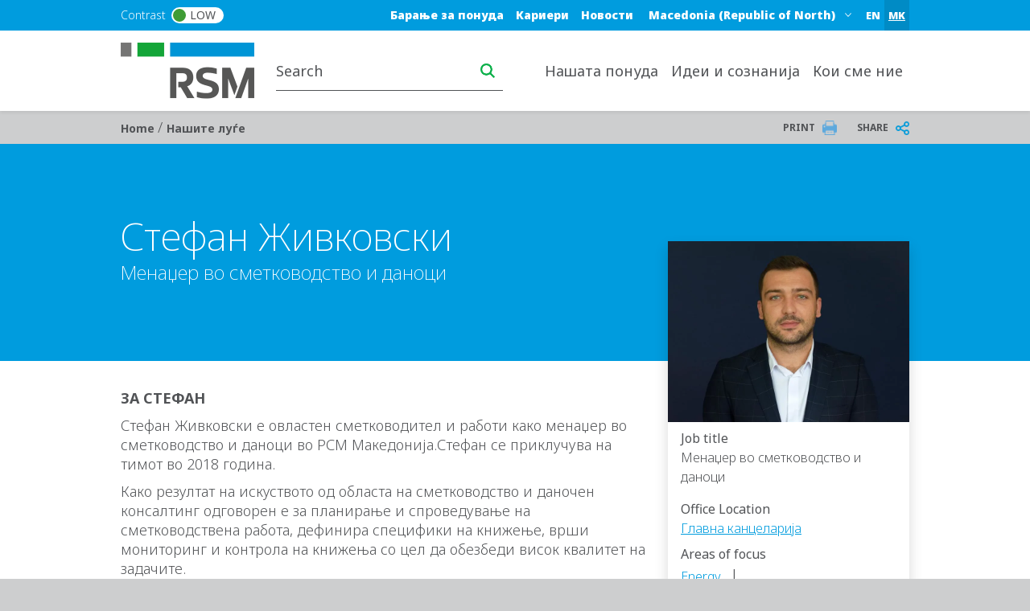

--- FILE ---
content_type: text/html; charset=UTF-8
request_url: https://www.rsm.global/macedonia/mk/people/stefan-zhivkovski
body_size: 15224
content:

 
<!DOCTYPE html>
<html lang="mk" dir="ltr" prefix="og: https://ogp.me/ns#">
	<head>
		<meta charset="utf-8" />
<script async src="https://www.googletagmanager.com/gtag/js?id=G-0QB5EMTQYX"></script>
<script>window.dataLayer = window.dataLayer || [];function gtag(){dataLayer.push(arguments)};gtag("js", new Date());gtag("set", "developer_id.dMDhkMT", true);gtag("config", "G-0QB5EMTQYX", {"groups":"default","page_placeholder":"PLACEHOLDER_page_location"});</script>
<meta name="description" content="Стефан е вработен повеќе од 8 години во РСМ Македонија и како резултат на искуството од областа на сметководство и даночен консалтинг одговорен е за планирање и спроведување на сметководствена работа, " />
<meta name="robots" content="index, follow" />
<link rel="shortlink" href="https://www.rsm.global/macedonia/mk/node/26" />
<link rel="canonical" href="https://www.rsm.global/macedonia/mk/people/stefan-zhivkovski" />
<meta property="og:site_name" content="RSM Macedonia" />
<meta property="og:type" content="article" />
<meta property="og:url" content="https://www.rsm.global/macedonia/mk/people/stefan-zhivkovski" />
<meta property="og:title" content="Стефан Живковски" />
<meta property="og:updated_time" content="2025-11-01T22:01:33+00:00" />
<meta property="article:published_time" content="2023-02-23T15:55:50+00:00" />
<meta property="article:modified_time" content="2025-11-01T22:01:33+00:00" />
<meta name="Generator" content="Drupal 10 (https://www.drupal.org)" />
<meta name="MobileOptimized" content="width" />
<meta name="HandheldFriendly" content="true" />
<meta name="viewport" content="width=device-width, initial-scale=1.0" />
<script type="text/javascript" src="https://cookie-cdn.cookiepro.com/consent/23bc4f25-5b4e-48a1-8ccb-46385d465ad9/OtAutoBlock.js"></script>
<script src="https://cookie-cdn.cookiepro.com/scripttemplates/otSDKStub.js" data-document-language="true" type="text/javascript" charset="UTF-8" data-domain-script="23bc4f25-5b4e-48a1-8ccb-46385d465ad9"></script>
<script type="text/javascript">
function OptanonWrapper() { }
</script>
<script></script>
<link rel="alternate" hreflang="en-mk" href="https://www.rsm.global/macedonia/en/people/stefan-zhivkovski" />
<link rel="alternate" hreflang="mk-mk" href="https://www.rsm.global/macedonia/mk/people/stefan-zhivkovski" />
<script>window.a2a_config=window.a2a_config||{};a2a_config.callbacks=[];a2a_config.overlays=[];a2a_config.templates={};var a2a_config = a2a_config || {};
a2a_config.onclick =  2;</script>

		<title>Стефан Живковски | RSM Macedonia</title>
		<link rel="stylesheet" media="all" href="/macedonia/sites/default/files/css/css_JW93hedFn-r86UjNAa5HkQQUlCNuqQLwiJHzJZ7DvTM.css?delta=0&amp;language=mk&amp;theme=rsm_global_platform_2022&amp;include=[base64]" />
<link rel="stylesheet" media="all" href="//cdnjs.cloudflare.com/ajax/libs/font-awesome/6.6.0/css/all.min.css" />
<link rel="stylesheet" media="all" href="/macedonia/sites/default/files/css/css_MVBssOiAfCJPO6hORcgiMKpRLkY0chPVW3OayvGb8Z0.css?delta=2&amp;language=mk&amp;theme=rsm_global_platform_2022&amp;include=[base64]" />
<link rel="stylesheet" media="all" href="/macedonia/sites/default/files/css/css_qdMDRW2xi44rZZSPP34wMDWaTf55W_7GLIbfpRzytsc.css?delta=3&amp;language=mk&amp;theme=rsm_global_platform_2022&amp;include=[base64]" />

		

        <link rel="icon" type="image/png" href="https://res.cloudinary.com/rsmglobal/image/fetch/t_default/f_auto/q_auto/https://www.rsm.global/macedonia/profiles/rsm_global_platform/themes/rsm_global_platform_2022/images/favicons/favicon-32x32.png" sizes="32x32">
        <link rel="icon" type="image/png" href="https://res.cloudinary.com/rsmglobal/image/fetch/t_default/f_auto/q_auto/https://www.rsm.global/macedonia/profiles/rsm_global_platform/themes/rsm_global_platform_2022/images/favicons/android-chrome-192x192.png" sizes="192x192">
        <link rel="icon" type="image/png" href="https://res.cloudinary.com/rsmglobal/image/fetch/t_default/f_auto/q_auto/https://www.rsm.global/macedonia/profiles/rsm_global_platform/themes/rsm_global_platform_2022/images/favicons/favicon-96x96.png" sizes="96x96">
        <link rel="icon" type="image/png" href="https://res.cloudinary.com/rsmglobal/image/fetch/t_default/f_auto/q_auto/https://www.rsm.global/macedonia/profiles/rsm_global_platform/themes/rsm_global_platform_2022/images/favicons/favicon-16x16.png" sizes="16x16">

        <!-- Add to homescreen for Safari on iOS -->
        <link rel="apple-touch-icon" sizes="57x57" href="https://res.cloudinary.com/rsmglobal/image/fetch/t_default/f_auto/q_auto/https://www.rsm.global/macedonia/profiles/rsm_global_platform/themes/rsm_global_platform_2022/images/favicons/apple-touch-icon-57x57.png">
        <link rel="apple-touch-icon" sizes="60x60" href="https://res.cloudinary.com/rsmglobal/image/fetch/t_default/f_auto/q_auto/https://www.rsm.global/macedonia/profiles/rsm_global_platform/themes/rsm_global_platform_2022/images/favicons/apple-touch-icon-60x60.png">
        <link rel="apple-touch-icon" sizes="72x72" href="https://res.cloudinary.com/rsmglobal/image/fetch/t_default/f_auto/q_auto/https://www.rsm.global/macedonia/profiles/rsm_global_platform/themes/rsm_global_platform_2022/images/favicons/apple-touch-icon-72x72.png">
        <link rel="apple-touch-icon" sizes="76x76" href="https://res.cloudinary.com/rsmglobal/image/fetch/t_default/f_auto/q_auto/https://www.rsm.global/macedonia/profiles/rsm_global_platform/themes/rsm_global_platform_2022/images/favicons/apple-touch-icon-76x76.png">
        <link rel="apple-touch-icon" sizes="114x114" href="https://res.cloudinary.com/rsmglobal/image/fetch/t_default/f_auto/q_auto/https://www.rsm.global/macedonia/profiles/rsm_global_platform/themes/rsm_global_platform_2022/images/favicons/apple-touch-icon-114x114.png">
        <link rel="apple-touch-icon" sizes="120x120" href="https://res.cloudinary.com/rsmglobal/image/fetch/t_default/f_auto/q_auto/https://www.rsm.global/macedonia/profiles/rsm_global_platform/themes/rsm_global_platform_2022/images/favicons/apple-touch-icon-120x120.png">
        <link rel="apple-touch-icon" sizes="144x144" href="https://res.cloudinary.com/rsmglobal/image/fetch/t_default/f_auto/q_auto/https://www.rsm.global/macedonia/profiles/rsm_global_platform/themes/rsm_global_platform_2022/images/favicons/apple-touch-icon-144x144.png">
        <link rel="apple-touch-icon" sizes="152x152" href="https://res.cloudinary.com/rsmglobal/image/fetch/t_default/f_auto/q_auto/https://www.rsm.global/macedonia/profiles/rsm_global_platform/themes/rsm_global_platform_2022/images/favicons/apple-touch-icon-152x152.png">
        <link rel="apple-touch-icon" sizes="180x180" href="https://res.cloudinary.com/rsmglobal/image/fetch/t_default/f_auto/q_auto/https://www.rsm.global/macedonia/profiles/rsm_global_platform/themes/rsm_global_platform_2022/images/favicons/apple-touch-icon-180x180.png">

        <!-- Google Tag Manager -->
        <script>
            (function(w,d,s,l,i){w[l]=w[l]||[];w[l].push({'gtm.start':
            new Date().getTime(),event:'gtm.js'});var f=d.getElementsByTagName(s)[0],
            j=d.createElement(s),dl=l!='dataLayer'?'&l='+l:'';j.async=true;j.src=
            'https://www.googletagmanager.com/gtm.js?id='+i+dl;f.parentNode.insertBefore(j,f);
            })(window,document,'script','dataLayer','GTM-T2WHS3');
        </script>
        <!-- End Google Tag Manager -->

        <!-- Add centrally-managed CSS and JS from static assets site -->
        <!-- Check if the site is live or not -->
                    <link rel="stylesheet" type="text/css" href="https://test.rsm-static-assets.pages.dev/css/global.css" />
            <script src="https://test.rsm-static-assets.pages.dev/js/global.js"></script>
        
                <script>
            /* REQUIRES JQUERY */
(function () {
    setTimeout(() => { 
      var ddl = (document.querySelector(".site-header-desktop .js-jump-menu").value = 
      "8cc9b933561a963da340c9a22faac0e1::https://www.rsm.global/macedonia/");
     }, 500);
     setTimeout(() => { 
       var ddl = (document.querySelector(".site-header-mobile .js-jump-menu").value = 
       "8cc9b933561a963da340c9a22faac0e1::https://www.rsm.global/macedonia/");
      }, 500);
  })();
        </script>

                <style>
            .paragraph--type--hero-banner #hero-text {margin:-40px 67px;}
        </style>
    </head>
	<body class="not-logged-in">
        <!-- Google Tag Manager (noscript) -->
        <noscript><iframe src="https://www.googletagmanager.com/ns.html?id=GTM-T2WHS3" height="0" width="0" style="display:none;visibility:hidden"></iframe></noscript>
        <!-- End Google Tag Manager (noscript) -->
        
        
          <div class="dialog-off-canvas-main-canvas" data-off-canvas-main-canvas>
    
	
<div id="page-wrapper">
	<div id="page" class="page nav-down container-full-width shadow-sm rsm-firm">
		<header id="header" class="site-header js-site-header shadow-sm col-12" role="banner">
	<a href="#main-content" class="screen-reader-focusable skip-link">
		Skip to main content
	</a>
	<div class="site-header-desktop d-none d-xl-block">
		<div
			class="site-header__top">

						
			<div class="header-regions ">
				<div class="header-regions__container container-xl">
					<div class="high-contrast-wrapper col-sm-2">
						<label class="high-contrast switch" id="high-contrast">
							<p>Contrast</p>
							<input type="checkbox">
							<span class="slider round">
								<span class="circle"></span>
								<p>Low</p>
							</span>
						</label>
					</div>
					
					<div class="header-regions__blocks col-sm-10 d-flex justify-content-end align-items-center">
						<div class="top-blue-nav">      <div class="header_links">
      <nav role="navigation" aria-labelledby="block-bluetopnav-menu" id="block-bluetopnav">
            
  <h2 class="visually-hidden" id="block-bluetopnav-menu">Blue top nav</h2>
  

        
              <ul region="header_links" block="bluetopnav" class="menu">
                    <li class="menu-item" role="menuitem">
        <a href="/macedonia/mk/Pobarajte-ponuda" data-drupal-link-system-path="node/5">Барање за понуда</a>
              </li>
                <li class="menu-item" role="menuitem">
        <a href="/macedonia/mk/karieri" data-drupal-link-system-path="node/52">Кариери</a>
              </li>
                <li class="menu-item" role="menuitem">
        <a href="/macedonia/mk/news" data-drupal-link-system-path="node/1">Новости</a>
              </li>
        </ul>
  


  </nav>
<div class="language-switcher-language-url block block-language block-language-blocklanguage-interface" id="block-languageswitcher" role="navigation">
  
    
      <div class="content">
      <ul region="header_links" block="languageswitcher"><li hreflang="en" data-drupal-link-system-path="node/26"><a href="/macedonia/en/people/stefan-zhivkovski" class="language-link" title="English" hreflang="en" data-drupal-link-system-path="node/26">EN</a></li><li hreflang="mk" data-drupal-link-system-path="node/26" class="is-active"><a href="/macedonia/mk/people/stefan-zhivkovski" class="language-link is-active" title="Macedonian" hreflang="mk" data-drupal-link-system-path="node/26" aria-current="page">MK</a></li></ul>
    </div>
  </div>

    </div>
  </div>
						      <div class="header_regions">
      <div class="worldwide-dropdown rsm-wwdd">
  <label for="jump-menu-wwdd" class="visually-hidden">Select a region or country</label>
  <div class="marker-icon" aria-hidden="true">
    <span class="iconify" data-icon="carbon:location" role="img" aria-label="location"></span>
  </div>
  <select class="jump-menu-wwdd js-jump-menu-wwdd sitename" id="jump-menu-wwdd" name="jump">
    <option value="Macedonia (Republic of North)">Macedonia (Republic of North)</option>
  </select>
  <div id="wwdd-dropdown-status" aria-live="polite" class="visually-hidden"></div>
</div><div class="language-switcher-language-url block block-language block-language-blocklanguage-interface" id="block-languageswitcher-3" role="navigation">
  
    
      <div class="content">
      <ul region="header_regions" block="languageswitcher_3"><li hreflang="en" data-drupal-link-system-path="node/26"><a href="/macedonia/en/people/stefan-zhivkovski" class="language-link" title="English" hreflang="en" data-drupal-link-system-path="node/26">EN</a></li><li hreflang="mk" data-drupal-link-system-path="node/26" class="is-active"><a href="/macedonia/mk/people/stefan-zhivkovski" class="language-link is-active" title="Macedonian" hreflang="mk" data-drupal-link-system-path="node/26" aria-current="page">MK</a></li></ul>
    </div>
  </div>

    </div>
  </div>
				</div>
			</div>
		</div>
		<div class="site-header__main">
			<div class="container-xl header-main__container">
				<div class="site-header__logo-wrapper col-sm-2">
					<a id="logo" class="site-header__logo" title="home" href="https://www.rsm.global/macedonia/mk" aria-label="Go to homepage">
						<img src="https://res.cloudinary.com/rsmglobal/image/fetch/t_default/f_auto/q_auto/https://www.rsm.global/macedonia/profiles/rsm_global_platform/themes/rsm_global_platform_2022/images/logo@2x.png" alt="Home">
					</a>
				</div>
				<div class="site-header__right col-sm-10 d-flex justify-content-end">
					<div class="site-header__search">
													      <div class="header_search">
      <div class="header-search d-flex justify-content-end">
	<input type="text" placeholder="Search" id="main-search" name="main-search">
	<button type="button" id="search-icon" aria-label="Search icon" title="Search icon" aria-label="search icon"></button>
</div>

    </div>
  
											</div>
					<div class="site-header__menu">
						
						<nav role="navigation" aria-labelledby="block-mainnavigation-desktop-menu" id="block-mainnavigation-desktop">
            
  <h2 class="visually-hidden" id="block-mainnavigation-desktop-menu">Main navigation desktop</h2>
  

        

<nav class="site-menu-desktop navbar navbar-expand-lg ps-3 d-none d-lg-block">
	<div
		class="collapse navbar-collapse justify-content-end" id="main">
				<ul class="navbar-nav" role="menu">
												<li class="nav-item dropdown lv-0 " role="menuitem">
						<a class="nav-link dropdown-toggle" id="нашата-понуда-desktop" data-bs-auto-close="outside" data-bs-toggle="dropdown" aria-haspopup="true" aria-expanded="false">
							Нашата понуда
							<span class="iconify arrow-down" data-icon="ic:baseline-keyboard-arrow-down" data-width="16"></span>
						</a>
						<ul class="dropdown-menu container-xl" role="menu" aria-labelledby="нашата-понуда">
							<li class="d-flex shadow h-100 inner-menu-div">
																								<ul class="nav nav-tabs flex-column">
																																																						<li class="dropdown-item lv-1 " role="menuitem">
																											<button class="active" id="нашата-понуда-по-услуга-desktop-tab" data-bs-toggle="tab" data-bs-target="#нашата-понуда-по-услуга-desktop" type="button" role="tab" aria-controls="по-услуга" aria-selected="false" aria-label="по-услуга link" title="по-услуга link">
															По услуга
															<span class="iconify arrow-right" data-icon="ic:baseline-keyboard-arrow-right" data-width="16"></span>
														</button>
																									</li>
																																																																											<li class="dropdown-item lv-1 " role="menuitem">
																											<button class="" id="нашата-понуда-по-индустрија-desktop-tab" data-bs-toggle="tab" data-bs-target="#нашата-понуда-по-индустрија-desktop" type="button" role="tab" aria-controls="по-индустрија" aria-selected="false" aria-label="по-индустрија link" title="по-индустрија link">
															По индустрија
															<span class="iconify arrow-right" data-icon="ic:baseline-keyboard-arrow-right" data-width="16"></span>
														</button>
																									</li>
																																						</ul>

																<div class="tab-content" id="myTabContent">
																																									<div class="tab-pane active h-100 main-menu-container" id="нашата-понуда-по-услуга-desktop" role="tabpanel" aria-labelledby="pane-A">
												<div class="d-flex h-100 main-menu-inner-wrap">
																										
																																							
																																								
																																																							
																																																							
																																																							
																																																							
																																																							
																																																							
																																																							
																																									
																										
																																							
																										<ul class="tab-pane--nav d-flex flex-column col-4">
																																												
																																																																																																																																																																																																																																																																																																					
																																																																<a class="second_lv_header_childess_a" target="_self" role="menuitem" href="/macedonia/mk/usluga/revizija-i-it-revizija">Ревизија</a>

																																															
																																																																										
																																																																																																																																																																																																																																																																																																					
																																																																<a class="second_lv_header_childess_a" target="_self" role="menuitem" href="/macedonia/mk/usluga/smetkovodstvo-i-danochni-uslugi">Сметководство и даночни услуги</a>

																																															
																																																																										
																																																																																																																																																																																																																																																																																																					
																																																																<a class="second_lv_header_childess_a" target="_self" role="menuitem" href="/macedonia/mk/usluga/presmetka-na-plata-i-administracija-na-chovechki-resursi">Пресметка на плата и администрација на човечки ресурси</a>

																																															
																																													</ul>
															<ul class="tab-pane--nav d-flex flex-column col-4">
																																																																											
																																																																																																																																																																																																																																																																																																					
																																																																<a class="second_lv_header_childess_a" target="_self" role="menuitem" href="/macedonia/mk/service/it-revizija">ИТ Ревизија</a>

																																															
																																																																										
																																																																																																																																																																																																																																																																																																					
																																																																<a class="second_lv_header_childess_a" target="_self" role="menuitem" href="/macedonia/mk/service/transferni-ceni">Трансферни цени</a>

																																															
																																																																										
																																																																																																																																																																																																																																																																																																					
																																																																<a class="second_lv_header_childess_a" target="_self" role="menuitem" href="/macedonia/mk/service/proceni-i-veshtachenja">Процени и вештачења</a>

																																															
																																													</ul>
															<ul class="tab-pane--nav d-flex flex-column col-4">
																																																																											
																																																																																																																																																																																																																																																																																																					
																																																																<a class="second_lv_header_childess_a" target="_self" role="menuitem" href="/macedonia/mk/usluga/spojuvanja-i-prezemanja">Советување за трансакции</a>

																																															
																																																																										
																																																																																																																																																																																																																																																																																																					
																																																																<a class="second_lv_header_childess_a" target="_self" role="menuitem" href="/macedonia/mk/usluga/registracija-na-kompanija">Регистрација на компанија</a>

																																															
																																																									</ul>

																																						</div>
											</div>
																																																			<div class="tab-pane  h-100 main-menu-container" id="нашата-понуда-по-индустрија-desktop" role="tabpanel" aria-labelledby="pane-A">
												<div class="d-flex h-100 main-menu-inner-wrap">
																										
																																							
																																								
																																																							
																																																							
																																																							
																																																							
																																									
																										
																																							
																										<ul class="tab-pane--nav d-flex flex-column col-4">
																																												
																																																																																																																																																																																																								
																																																																<a class="second_lv_header_childess_a" target="_self" role="menuitem" href="/macedonia/mk/industrija/energija">Енергија</a>

																																															
																																																																										
																																																																																																																																																																																																								
																																																																<a class="second_lv_header_childess_a" target="_self" role="menuitem" href="/macedonia/mk/industrija/nedvizhnini-gradezhnishtvo">Недвижнини &amp; градежништво</a>

																																															
																																													</ul>
															<ul class="tab-pane--nav d-flex flex-column col-4">
																																																																											
																																																																																																																																																																																																								
																																																																<a class="second_lv_header_childess_a" target="_self" role="menuitem" href="/macedonia/mk/industrija/privaten-kapital">Приватен капитал</a>

																																															
																																																																										
																																																																																																																																																																																																								
																																																																<a class="second_lv_header_childess_a" target="_self" role="menuitem" href="/macedonia/mk/industrija/proizvodstvo">Производство</a>

																																															
																																													</ul>
															<ul class="tab-pane--nav d-flex flex-column col-4">
																																																																											
																																																																																																																																																																																																								
																																																																<a class="second_lv_header_childess_a" target="_self" role="menuitem" href="/macedonia/mk/industrija/finansiski-uslugi">Финансиски услуги</a>

																																															
																																																									</ul>

																																						</div>
											</div>
																											</div>
															</li>
						</ul>
					</li>
																<li class="nav-item dropdown lv-0 " role="menuitem">
						<a class="nav-link dropdown-toggle" id="идеи-и-сознанија-desktop" data-bs-auto-close="outside" data-bs-toggle="dropdown" aria-haspopup="true" aria-expanded="false">
							Идеи и сознанија
							<span class="iconify arrow-down" data-icon="ic:baseline-keyboard-arrow-down" data-width="16"></span>
						</a>
						<ul class="dropdown-menu container-xl" role="menu" aria-labelledby="идеи-и-сознанија">
							<li class="d-flex shadow h-100 inner-menu-div">
																								<ul class="nav nav-tabs flex-column">
																																																						<li class="dropdown-item lv-1 " role="menuitem">
																											<button class="active" id="идеи-и-сознанија-глобални-идеи-и-сознанија-desktop-tab" data-bs-toggle="tab" data-bs-target="#идеи-и-сознанија-глобални-идеи-и-сознанија-desktop" type="button" role="tab" aria-controls="глобални-идеи-и-сознанија" aria-selected="false" aria-label="глобални-идеи-и-сознанија link" title="глобални-идеи-и-сознанија link">
															Глобални идеи и сознанија
															<span class="iconify arrow-right" data-icon="ic:baseline-keyboard-arrow-right" data-width="16"></span>
														</button>
																									</li>
																																																															<li class="dropdown-item lv-1 " role="menuitem">
																											<a target="" href="/macedonia/mk/news">Новости</a>
																									</li>
																																																															<li class="dropdown-item lv-1 " role="menuitem">
																											<a target="" href="/macedonia/mk/HRprasalnik">Вашето мислење</a>
																									</li>
																																						</ul>

																<div class="tab-content" id="myTabContent">
																																									<div class="tab-pane active h-100 main-menu-container" id="идеи-и-сознанија-глобални-идеи-и-сознанија-desktop" role="tabpanel" aria-labelledby="pane-A">
												<div class="d-flex h-100 main-menu-inner-wrap">
																										
																																							
																																								
																																																							
																																																							
																																																							
																																									
																										
																																							
																										<ul class="tab-pane--nav d-flex flex-column col-4">
																																												
																																																																																																																																																																									
																																																																<a class="second_lv_header_childess_a" target="_blank" role="menuitem" href="https://www.rsm.global/insights/cyber-security">Cyber security</a>

																																															
																																																																										
																																																																																																																																																																									
																																																																<a class="second_lv_header_childess_a" target="_blank" role="menuitem" href="https://www.rsm.global/service/esg-and-sustainability-services#esg-insights">Environmental, Social and Governance</a>

																																															
																																													</ul>
															<ul class="tab-pane--nav d-flex flex-column col-4">
																																																																											
																																																																																																																																																																									
																																																																<a class="second_lv_header_childess_a" target="_blank" role="menuitem" href="https://www.rsm.global/insights/finding-opportunity-change">Finding opportunity in change</a>

																																															
																																																																										
																																																																																																																																																																									
																																																																<a class="second_lv_header_childess_a" target="_blank" role="menuitem" href="https://www.rsm.global/insights/rsm-global-blog">RSM Глобален Блог</a>

																																															
																																																									</ul>

																																						</div>
											</div>
																																																																	</div>
															</li>
						</ul>
					</li>
																<li class="nav-item dropdown lv-0 " role="menuitem">
						<a class="nav-link dropdown-toggle" id="кои-сме-ние-desktop" data-bs-auto-close="outside" data-bs-toggle="dropdown" aria-haspopup="true" aria-expanded="false">
							Кои сме ние
							<span class="iconify arrow-down" data-icon="ic:baseline-keyboard-arrow-down" data-width="16"></span>
						</a>
						<ul class="dropdown-menu container-xl" role="menu" aria-labelledby="кои-сме-ние">
							<li class="d-flex shadow h-100 inner-menu-div">
																								<ul class="nav nav-tabs flex-column">
																																									<li class="dropdown-item lv-1 nav-title " role="menuitem">
												<p class="p_menu_item_h2">Кои сме ние</p>
											</li>
																																																																<li class="dropdown-item lv-1 " role="menuitem">
																											<button class="active" id="кои-сме-ние-искусете-го-the-power-of-being-understood-desktop-tab" data-bs-toggle="tab" data-bs-target="#кои-сме-ние-искусете-го-the-power-of-being-understood-desktop" type="button" role="tab" aria-controls="искусете-го-the-power-of-being-understood" aria-selected="false" aria-label="искусете-го-the-power-of-being-understood link" title="искусете-го-the-power-of-being-understood link">
															Искусете го The Power of Being Understood
															<span class="iconify arrow-right" data-icon="ic:baseline-keyboard-arrow-right" data-width="16"></span>
														</button>
																									</li>
																																																																											<li class="dropdown-item lv-1 " role="menuitem">
																											<button class="" id="кои-сме-ние-нашите-канцеларии-desktop-tab" data-bs-toggle="tab" data-bs-target="#кои-сме-ние-нашите-канцеларии-desktop" type="button" role="tab" aria-controls="нашите-канцеларии" aria-selected="false" aria-label="нашите-канцеларии link" title="нашите-канцеларии link">
															Нашите канцеларии
															<span class="iconify arrow-right" data-icon="ic:baseline-keyboard-arrow-right" data-width="16"></span>
														</button>
																									</li>
																																						</ul>

																<div class="tab-content" id="myTabContent">
																																																												<div class="tab-pane active h-100 main-menu-container" id="кои-сме-ние-искусете-го-the-power-of-being-understood-desktop" role="tabpanel" aria-labelledby="pane-A">
												<div class="d-flex h-100 main-menu-inner-wrap">
																										
																																							
																																								
																																																							
																																																							
																																																							
																																									
																										
																																							
																										<ul class="tab-pane--nav d-flex flex-column col-4">
																																												
																																																																																																																																																																									
																																																																<a class="second_lv_header_childess_a" target="_self" role="menuitem" href="/macedonia/mk/za-nas">За нас</a>

																																															
																																																																										
																																																																																																																																																																									
																																																																<a class="second_lv_header_childess_a" target="_self" role="menuitem" href="/macedonia/mk/izveshtai-za-transparentnost">Извештаи за транспарентност</a>

																																															
																																													</ul>
															<ul class="tab-pane--nav d-flex flex-column col-4">
																																																																											
																																																																																																																																																																									
																																																																<a class="second_lv_header_childess_a" target="_self" role="menuitem" href="/macedonia/mk/nashi-vrednosti">Наши вредности</a>

																																															
																																																																										
																																																																																																																																																																									
																																																																<a class="second_lv_header_childess_a" target="_self" role="menuitem" href="/macedonia/mk/people">Нашите луѓе</a>

																																															
																																																									</ul>

																																						</div>
											</div>
																																																			<div class="tab-pane  h-100 main-menu-container" id="кои-сме-ние-нашите-канцеларии-desktop" role="tabpanel" aria-labelledby="pane-A">
												<div class="d-flex h-100 main-menu-inner-wrap">
																										
																																							
																																								
																																																							
																																																							
																																									
																										
																																							
																										<ul class="tab-pane--nav d-flex flex-column col-4">
																																												
																																																																																																																																										
																																																																<a class="second_lv_header_childess_a" target="_self" role="menuitem" href="/macedonia/mk/office/bitola">Битола</a>

																																															
																																													</ul>
															<ul class="tab-pane--nav d-flex flex-column col-4">
																																																																											
																																																																																																																																										
																																																																<a class="second_lv_header_childess_a" target="_self" role="menuitem" href="/macedonia/mk/office/glavna-kancelarija">Главна канцеларија</a>

																																															
																																													</ul>
															<ul class="tab-pane--nav d-flex flex-column col-4">
																																																																											
																																																																																																																																										
																																																																<a class="second_lv_header_childess_a" target="_self" role="menuitem" href="/macedonia/mk/office/tetovo">Тетово</a>

																																															
																																																									</ul>

																																						</div>
											</div>
																											</div>
															</li>
						</ul>
					</li>
																						<li class="nav-item lv-0 bluetop-mobiledisplay" role="menuitem">
							<a class="nav-link" target="" href="/macedonia/mk/Pobarajte-ponuda">Барање за понуда</a>
						</li>
																											<li class="nav-item lv-0 bluetop-mobiledisplay" role="menuitem">
							<a class="nav-link" target="" href="/macedonia/mk/news">Новости</a>
						</li>
														</ul>
	</div>
</nav>

<style>
	/* .mega-menu-container  */
	.main-menu-container {
		margin: 0 auto;
		padding: 5px;
		max-height: 100vh;
		overflow-y: auto;
		overflow-x: hidden;
	}

	/* .mega-menu */
	.main-menu-inner-wrap {
		columns: 3;
		column-gap: 0;
		font-family: -apple-system, BlinkMacSystemFont, "Segoe UI", Roboto, sans-serif;
		color: white;
	}

	/* .mega-menu__section */
	.second_level_ul_header {
		display: inline-block;
		width: 100%;
		break-inside: avoid;
		page-break-inside: avoid;
	}

	/* mega-menu__heading */
	.second_level_li_header {
		font-size: 1.25rem;
		font-weight: 600;
		margin: 0 0 0.75rem;
	}

	/* mega-menu__list */
	.third_level_child_items_ul {
		list-style: none;
		padding: 0;
		margin: 0;
	}

	/* mega-menu__link */
	.third_level_child_items_ul li a {
		text-decoration: none;
		display: block;
		padding: 0.25rem 0;
		transition: color 0.2s ease;
		word-wrap: break-word;
		overflow-wrap: break-word;
	}

	@media(max-width: 1400px) {
		.main-menu-inner-wrap {
			columns: 2;
		}

		.main-menu-container {
			padding: 0
		}
	}

	
</style>
<script>
  // script to apply class to third level menu to apply correct class based on columns
	document.addEventListener("DOMContentLoaded", function () {
		document.querySelectorAll(".tab-pane").forEach((tabPane) => {
			let navContainers = Array.from(tabPane.querySelectorAll(".tab-pane--nav"));
			navContainers = navContainers.filter((ul) => {
				if (!ul.innerHTML.trim()) {
						ul.remove();
						return false;
				}
				return true;
			});

			let visibleCount = navContainers.length;

			if (visibleCount === 0) return;

			let columnClass = "col-4"; // Default for three columns
			if (visibleCount === 1) {
				columnClass = "col-12"; // Full width
			} else if (visibleCount === 2) {
				columnClass = "col-6"; // Two columns
			}

			// Applying class to each remaining <ul> within this tab
			navContainers.forEach((ul) => {
				ul.classList.remove("col-4", "col-6", "col-12");
				ul.classList.add(columnClass);
			});
		});
	});
</script>

  </nav>
</div>
										
				</div>
			</div>
		</div>
	</div>
	<div class="site-header-mobile d-block d-xl-none">
		<div class="header-regions ">
			<div class="header-regions__container container-xl d-flex justify-content-between">
				<div class="high-contrast-wrapper">
					<label class="high-contrast switch" id="high-contrast">
						<p>Contrast</p>
						<input type="checkbox">
						<span class="slider round">
							<span class="circle"></span>
							<p>Low</p>
						</span>
					</label>
				</div>

				<div class="header-regions__blocks d-flex justify-content-end align-items-center">
					<div class="top-blue-nav">
						      <div class="header_links">
      <nav role="navigation" aria-labelledby="block-bluetopnav-menu" id="block-bluetopnav">
            
  <h2 class="visually-hidden" id="block-bluetopnav-menu">Blue top nav</h2>
  

        
              <ul region="header_links" block="bluetopnav" class="menu">
                    <li class="menu-item" role="menuitem">
        <a href="/macedonia/mk/Pobarajte-ponuda" data-drupal-link-system-path="node/5">Барање за понуда</a>
              </li>
                <li class="menu-item" role="menuitem">
        <a href="/macedonia/mk/karieri" data-drupal-link-system-path="node/52">Кариери</a>
              </li>
                <li class="menu-item" role="menuitem">
        <a href="/macedonia/mk/news" data-drupal-link-system-path="node/1">Новости</a>
              </li>
        </ul>
  


  </nav>
<div class="language-switcher-language-url block block-language block-language-blocklanguage-interface" id="block-languageswitcher" role="navigation">
  
    
      <div class="content">
      <ul region="header_links" block="languageswitcher"><li hreflang="en" data-drupal-link-system-path="node/26"><a href="/macedonia/en/people/stefan-zhivkovski" class="language-link" title="English" hreflang="en" data-drupal-link-system-path="node/26">EN</a></li><li hreflang="mk" data-drupal-link-system-path="node/26" class="is-active"><a href="/macedonia/mk/people/stefan-zhivkovski" class="language-link is-active" title="Macedonian" hreflang="mk" data-drupal-link-system-path="node/26" aria-current="page">MK</a></li></ul>
    </div>
  </div>

    </div>
  
					</div>
				</div>
			</div>
		</div>
		<div class="navbar navbar-dark">
			<div class="site-header__logo-wrapper">
				<a id="logo" class="site-header__logo" title="home" href="https://www.rsm.global/macedonia/mk">
					<img src="https://res.cloudinary.com/rsmglobal/image/fetch/t_default/f_auto/q_auto/https://www.rsm.global/macedonia/profiles/rsm_global_platform/themes/rsm_global_platform_2022/images/logo@2x.png" alt="Home">
				</a>
			</div>
			<div class="site-header__search">
									<div class="header-search d-flex justify-content-end">
						<input type="text" placeholder="Search" id="main-search-mobile" name="main-search-mobile">
						<button type="button" id="search-icon" aria-label="search icon" class="search-icon-mobile"></button>
					</div>
							</div>
			<div id="site-header__right" class="site-header__right">
				      <div class="header_regions">
      <div class="worldwide-dropdown rsm-wwdd">
  <label for="jump-menu-wwdd" class="visually-hidden">Select a region or country</label>
  <div class="marker-icon" aria-hidden="true">
    <span class="iconify" data-icon="carbon:location" role="img" aria-label="location"></span>
  </div>
  <select class="jump-menu-wwdd js-jump-menu-wwdd sitename" id="jump-menu-wwdd" name="jump">
    <option value="Macedonia (Republic of North)">Macedonia (Republic of North)</option>
  </select>
  <div id="wwdd-dropdown-status" aria-live="polite" class="visually-hidden"></div>
</div><div class="language-switcher-language-url block block-language block-language-blocklanguage-interface" id="block-languageswitcher-3" role="navigation">
  
    
      <div class="content">
      <ul region="header_regions" block="languageswitcher_3"><li hreflang="en" data-drupal-link-system-path="node/26"><a href="/macedonia/en/people/stefan-zhivkovski" class="language-link" title="English" hreflang="en" data-drupal-link-system-path="node/26">EN</a></li><li hreflang="mk" data-drupal-link-system-path="node/26" class="is-active"><a href="/macedonia/mk/people/stefan-zhivkovski" class="language-link is-active" title="Macedonian" hreflang="mk" data-drupal-link-system-path="node/26" aria-current="page">MK</a></li></ul>
    </div>
  </div>

    </div>
  
				<button class="navbar-toggler" type="button" data-bs-toggle="collapse" data-bs-target="#navbarText" data-bs-parent="#site-header__right" aria-controls="navbarText" aria-expanded="false" aria-label="Toggle navigation" title="Toggle navigation">
					<span></span>
					<span></span>
					<span></span>
				</button>
				<div class="collapse navbar-collapse" id="navbarText">
					<nav role="navigation" aria-labelledby="block-mainnavigation-mobile-menu" id="block-mainnavigation-mobile">
            
  <h2 class="visually-hidden" id="block-mainnavigation-mobile-menu">Main navigation mobile</h2>
  

        

<nav class="site-menu-mobile py-0 navbar navbar-expand-xl px-2 d-block d-xl-none shadow-sm">
	<ul class="dropdown-menu-lv-0 " role="menu">
									<li class="nav-item dropdown  lv-0" role="menuitem">
					<a class="nav-link dropdown-toggle" target="" href="" id="нашата-понуда" data-bs-auto-close="outside" data-bs-toggle="dropdown" aria-haspopup="true" aria-expanded="false">
						Нашата понуда
						<span class="iconify arrow-right" data-icon="ic:baseline-keyboard-arrow-right"></span>
					</a>
					<div class="dropdown-menu dropdown-menu-lv-1 px-2 pb-0 shadow-sm" role="menu" aria-labelledby="нашата-понуда">
																		<div class="nav-controls nav-controls-lv-0">

							<button class="nav-link nav-main-menu" data-main-back="нашата-понуда" aria-label="Main Menu link" title="Main Menu link">
								<span class="iconify arrow-left" data-icon="ic:baseline-keyboard-arrow-left" data-wth="16"></span>
								<span class="iconify arrow-left" data-icon="ic:baseline-keyboard-arrow-left" data-width="16"></span>
								Main Menu
							</button>
						</div>
						<ul class="d-flex flex-column ">
																																												<li class=" lv-1" role="menuitem">
																							<a class="nav-link dropdown-toggle no-link" target="" href="" id="нашата-понуда-по-услуга" data-bs-auto-close="outside" data-bs-toggle="dropdown" aria-haspopup="true" aria-expanded="false">
													По услуга
													<span class="iconify arrow-right" data-icon="ic:baseline-keyboard-arrow-right"></span>
												</a>
																																	<div class="dropdown-menu dropdown-menu-lv-2 px-2 pb-0 shadow-sm">
												<div class="nav-controls nav-controls-lv-1">
													<button class="nav-link nav-main-menu" data-main-back="нашата-понуда" aria-label="Main Menu link" title="Main Menu link">
														<span class="iconify arrow-left" data-icon="ic:baseline-keyboard-arrow-left" data-width="16"></span>
														<span class="iconify arrow-left" data-icon="ic:baseline-keyboard-arrow-left" data-width="16"></span>
														Main Menu
													</button>
													<button class="nav-link nav-level-back" data-parent-back="нашата-понуда-по-услуга" aria-label="Back to link" title="Back to link">
														<span class="iconify arrow-left" data-icon="ic:baseline-keyboard-arrow-left" data-width="16"></span>
														<span class="iconify arrow-left" data-icon="ic:baseline-keyboard-arrow-left" data-width="16"></span>
														Back to 'Нашата понуда'
													</button>
												</div>
												<ul class="d-flex flex-column menu-dropdown-second-level-ul">
																																																									
																													<li class=" lv-2 " role="menuitem">	
																<a class="nav-link second_lv_header_childess_a" target="" href="/macedonia/mk/usluga/revizija-i-it-revizija">Ревизија</a>
																																																																										</li>
																																																																							
																													<li class=" lv-2 " role="menuitem">	
																<a class="nav-link second_lv_header_childess_a" target="" href="/macedonia/mk/usluga/smetkovodstvo-i-danochni-uslugi">Сметководство и даночни услуги</a>
																																																																										</li>
																																																																							
																													<li class=" lv-2 " role="menuitem">	
																<a class="nav-link second_lv_header_childess_a" target="" href="/macedonia/mk/usluga/presmetka-na-plata-i-administracija-na-chovechki-resursi">Пресметка на плата и администрација на човечки ресурси</a>
																																																																										</li>
																																																																							
																													<li class=" lv-2 " role="menuitem">	
																<a class="nav-link second_lv_header_childess_a" target="" href="/macedonia/mk/service/it-revizija">ИТ Ревизија</a>
																																																																										</li>
																																																																							
																													<li class=" lv-2 " role="menuitem">	
																<a class="nav-link second_lv_header_childess_a" target="" href="/macedonia/mk/service/transferni-ceni">Трансферни цени</a>
																																																																										</li>
																																																																							
																													<li class=" lv-2 " role="menuitem">	
																<a class="nav-link second_lv_header_childess_a" target="" href="/macedonia/mk/service/proceni-i-veshtachenja">Процени и вештачења</a>
																																																																										</li>
																																																																							
																													<li class=" lv-2 " role="menuitem">	
																<a class="nav-link second_lv_header_childess_a" target="" href="/macedonia/mk/usluga/spojuvanja-i-prezemanja">Советување за трансакции</a>
																																																																										</li>
																																																																							
																													<li class=" lv-2 " role="menuitem">	
																<a class="nav-link second_lv_header_childess_a" target="" href="/macedonia/mk/usluga/registracija-na-kompanija">Регистрација на компанија</a>
																																																																										</li>
																																							</ul>
											</div>
										</li>
																																																													<li class=" lv-1" role="menuitem">
																							<a class="nav-link dropdown-toggle no-link" target="" href="" id="нашата-понуда-по-индустрија" data-bs-auto-close="outside" data-bs-toggle="dropdown" aria-haspopup="true" aria-expanded="false">
													По индустрија
													<span class="iconify arrow-right" data-icon="ic:baseline-keyboard-arrow-right"></span>
												</a>
																																	<div class="dropdown-menu dropdown-menu-lv-2 px-2 pb-0 shadow-sm">
												<div class="nav-controls nav-controls-lv-1">
													<button class="nav-link nav-main-menu" data-main-back="нашата-понуда" aria-label="Main Menu link" title="Main Menu link">
														<span class="iconify arrow-left" data-icon="ic:baseline-keyboard-arrow-left" data-width="16"></span>
														<span class="iconify arrow-left" data-icon="ic:baseline-keyboard-arrow-left" data-width="16"></span>
														Main Menu
													</button>
													<button class="nav-link nav-level-back" data-parent-back="нашата-понуда-по-индустрија" aria-label="Back to link" title="Back to link">
														<span class="iconify arrow-left" data-icon="ic:baseline-keyboard-arrow-left" data-width="16"></span>
														<span class="iconify arrow-left" data-icon="ic:baseline-keyboard-arrow-left" data-width="16"></span>
														Back to 'Нашата понуда'
													</button>
												</div>
												<ul class="d-flex flex-column menu-dropdown-second-level-ul">
																																																									
																													<li class=" lv-2 " role="menuitem">	
																<a class="nav-link second_lv_header_childess_a" target="" href="/macedonia/mk/industrija/energija">Енергија</a>
																																																																										</li>
																																																																							
																													<li class=" lv-2 " role="menuitem">	
																<a class="nav-link second_lv_header_childess_a" target="" href="/macedonia/mk/industrija/nedvizhnini-gradezhnishtvo">Недвижнини &amp; градежништво</a>
																																																																										</li>
																																																																							
																													<li class=" lv-2 " role="menuitem">	
																<a class="nav-link second_lv_header_childess_a" target="" href="/macedonia/mk/industrija/privaten-kapital">Приватен капитал</a>
																																																																										</li>
																																																																							
																													<li class=" lv-2 " role="menuitem">	
																<a class="nav-link second_lv_header_childess_a" target="" href="/macedonia/mk/industrija/proizvodstvo">Производство</a>
																																																																										</li>
																																																																							
																													<li class=" lv-2 " role="menuitem">	
																<a class="nav-link second_lv_header_childess_a" target="" href="/macedonia/mk/industrija/finansiski-uslugi">Финансиски услуги</a>
																																																																										</li>
																																							</ul>
											</div>
										</li>
																														</ul>
					</div>
				</li>
												<li class="nav-item dropdown  lv-0" role="menuitem">
					<a class="nav-link dropdown-toggle" target="" href="" id="идеи-и-сознанија" data-bs-auto-close="outside" data-bs-toggle="dropdown" aria-haspopup="true" aria-expanded="false">
						Идеи и сознанија
						<span class="iconify arrow-right" data-icon="ic:baseline-keyboard-arrow-right"></span>
					</a>
					<div class="dropdown-menu dropdown-menu-lv-1 px-2 pb-0 shadow-sm" role="menu" aria-labelledby="идеи-и-сознанија">
																		<div class="nav-controls nav-controls-lv-0">

							<button class="nav-link nav-main-menu" data-main-back="идеи-и-сознанија" aria-label="Main Menu link" title="Main Menu link">
								<span class="iconify arrow-left" data-icon="ic:baseline-keyboard-arrow-left" data-wth="16"></span>
								<span class="iconify arrow-left" data-icon="ic:baseline-keyboard-arrow-left" data-width="16"></span>
								Main Menu
							</button>
						</div>
						<ul class="d-flex flex-column ">
																																												<li class=" lv-1" role="menuitem">
																							<a class="nav-link dropdown-toggle no-link" target="" href="" id="идеи-и-сознанија-глобални-идеи-и-сознанија" data-bs-auto-close="outside" data-bs-toggle="dropdown" aria-haspopup="true" aria-expanded="false">
													Глобални идеи и сознанија
													<span class="iconify arrow-right" data-icon="ic:baseline-keyboard-arrow-right"></span>
												</a>
																																	<div class="dropdown-menu dropdown-menu-lv-2 px-2 pb-0 shadow-sm">
												<div class="nav-controls nav-controls-lv-1">
													<button class="nav-link nav-main-menu" data-main-back="идеи-и-сознанија" aria-label="Main Menu link" title="Main Menu link">
														<span class="iconify arrow-left" data-icon="ic:baseline-keyboard-arrow-left" data-width="16"></span>
														<span class="iconify arrow-left" data-icon="ic:baseline-keyboard-arrow-left" data-width="16"></span>
														Main Menu
													</button>
													<button class="nav-link nav-level-back" data-parent-back="идеи-и-сознанија-глобални-идеи-и-сознанија" aria-label="Back to link" title="Back to link">
														<span class="iconify arrow-left" data-icon="ic:baseline-keyboard-arrow-left" data-width="16"></span>
														<span class="iconify arrow-left" data-icon="ic:baseline-keyboard-arrow-left" data-width="16"></span>
														Back to 'Идеи и сознанија'
													</button>
												</div>
												<ul class="d-flex flex-column menu-dropdown-second-level-ul">
																																																									
																													<li class=" lv-2 " role="menuitem">	
																<a class="nav-link second_lv_header_childess_a" target="_blank" href="https://www.rsm.global/insights/cyber-security">Cyber security</a>
																																																																										</li>
																																																																							
																													<li class=" lv-2 " role="menuitem">	
																<a class="nav-link second_lv_header_childess_a" target="_blank" href="https://www.rsm.global/service/esg-and-sustainability-services#esg-insights">Environmental, Social and Governance</a>
																																																																										</li>
																																																																							
																													<li class=" lv-2 " role="menuitem">	
																<a class="nav-link second_lv_header_childess_a" target="_blank" href="https://www.rsm.global/insights/finding-opportunity-change">Finding opportunity in change</a>
																																																																										</li>
																																																																							
																													<li class=" lv-2 " role="menuitem">	
																<a class="nav-link second_lv_header_childess_a" target="_blank" href="https://www.rsm.global/insights/rsm-global-blog">RSM Глобален Блог</a>
																																																																										</li>
																																							</ul>
											</div>
										</li>
																																																			<li class=" lv-1" role="menuitem">
																							<a target="" class="nav-link" href="/macedonia/mk/news">Новости</a>
																					</li>
																																																			<li class=" lv-1" role="menuitem">
																							<a target="" class="nav-link" href="/macedonia/mk/HRprasalnik">Вашето мислење</a>
																					</li>
																														</ul>
					</div>
				</li>
												<li class="nav-item dropdown  lv-0" role="menuitem">
					<a class="nav-link dropdown-toggle" target="" href="" id="кои-сме-ние" data-bs-auto-close="outside" data-bs-toggle="dropdown" aria-haspopup="true" aria-expanded="false">
						Кои сме ние
						<span class="iconify arrow-right" data-icon="ic:baseline-keyboard-arrow-right"></span>
					</a>
					<div class="dropdown-menu dropdown-menu-lv-1 px-2 pb-0 shadow-sm" role="menu" aria-labelledby="кои-сме-ние">
																		<div class="nav-controls nav-controls-lv-0">

							<button class="nav-link nav-main-menu" data-main-back="кои-сме-ние" aria-label="Main Menu link" title="Main Menu link">
								<span class="iconify arrow-left" data-icon="ic:baseline-keyboard-arrow-left" data-wth="16"></span>
								<span class="iconify arrow-left" data-icon="ic:baseline-keyboard-arrow-left" data-width="16"></span>
								Main Menu
							</button>
						</div>
						<ul class="d-flex flex-column ">
																																	<li class=" lv-1 nav-title" role="menuitem">
										<p class="p_menu_item_h3">Кои сме ние</p>
									</li>
																																																				<li class=" lv-1" role="menuitem">
																							<a class="nav-link dropdown-toggle no-link" target="" href="" id="кои-сме-ние-искусете-го-the-power-of-being-understood" data-bs-auto-close="outside" data-bs-toggle="dropdown" aria-haspopup="true" aria-expanded="false">
													Искусете го The Power of Being Understood
													<span class="iconify arrow-right" data-icon="ic:baseline-keyboard-arrow-right"></span>
												</a>
																																	<div class="dropdown-menu dropdown-menu-lv-2 px-2 pb-0 shadow-sm">
												<div class="nav-controls nav-controls-lv-1">
													<button class="nav-link nav-main-menu" data-main-back="кои-сме-ние" aria-label="Main Menu link" title="Main Menu link">
														<span class="iconify arrow-left" data-icon="ic:baseline-keyboard-arrow-left" data-width="16"></span>
														<span class="iconify arrow-left" data-icon="ic:baseline-keyboard-arrow-left" data-width="16"></span>
														Main Menu
													</button>
													<button class="nav-link nav-level-back" data-parent-back="кои-сме-ние-искусете-го-the-power-of-being-understood" aria-label="Back to link" title="Back to link">
														<span class="iconify arrow-left" data-icon="ic:baseline-keyboard-arrow-left" data-width="16"></span>
														<span class="iconify arrow-left" data-icon="ic:baseline-keyboard-arrow-left" data-width="16"></span>
														Back to 'Кои сме ние'
													</button>
												</div>
												<ul class="d-flex flex-column menu-dropdown-second-level-ul">
																																																									
																													<li class=" lv-2 " role="menuitem">	
																<a class="nav-link second_lv_header_childess_a" target="" href="/macedonia/mk/za-nas">За нас</a>
																																																																										</li>
																																																																							
																													<li class=" lv-2 " role="menuitem">	
																<a class="nav-link second_lv_header_childess_a" target="" href="/macedonia/mk/izveshtai-za-transparentnost">Извештаи за транспарентност</a>
																																																																										</li>
																																																																							
																													<li class=" lv-2 " role="menuitem">	
																<a class="nav-link second_lv_header_childess_a" target="" href="/macedonia/mk/nashi-vrednosti">Наши вредности</a>
																																																																										</li>
																																																																							
																													<li class=" lv-2 " role="menuitem">	
																<a class="nav-link second_lv_header_childess_a" target="" href="/macedonia/mk/people">Нашите луѓе</a>
																																																																										</li>
																																							</ul>
											</div>
										</li>
																																																													<li class=" lv-1" role="menuitem">
																							<a class="nav-link dropdown-toggle no-link" target="" href="" id="кои-сме-ние-нашите-канцеларии" data-bs-auto-close="outside" data-bs-toggle="dropdown" aria-haspopup="true" aria-expanded="false">
													Нашите канцеларии
													<span class="iconify arrow-right" data-icon="ic:baseline-keyboard-arrow-right"></span>
												</a>
																																	<div class="dropdown-menu dropdown-menu-lv-2 px-2 pb-0 shadow-sm">
												<div class="nav-controls nav-controls-lv-1">
													<button class="nav-link nav-main-menu" data-main-back="кои-сме-ние" aria-label="Main Menu link" title="Main Menu link">
														<span class="iconify arrow-left" data-icon="ic:baseline-keyboard-arrow-left" data-width="16"></span>
														<span class="iconify arrow-left" data-icon="ic:baseline-keyboard-arrow-left" data-width="16"></span>
														Main Menu
													</button>
													<button class="nav-link nav-level-back" data-parent-back="кои-сме-ние-нашите-канцеларии" aria-label="Back to link" title="Back to link">
														<span class="iconify arrow-left" data-icon="ic:baseline-keyboard-arrow-left" data-width="16"></span>
														<span class="iconify arrow-left" data-icon="ic:baseline-keyboard-arrow-left" data-width="16"></span>
														Back to 'Кои сме ние'
													</button>
												</div>
												<ul class="d-flex flex-column menu-dropdown-second-level-ul">
																																																									
																													<li class=" lv-2 " role="menuitem">	
																<a class="nav-link second_lv_header_childess_a" target="" href="/macedonia/mk/office/bitola">Битола</a>
																																																																										</li>
																																																																							
																													<li class=" lv-2 " role="menuitem">	
																<a class="nav-link second_lv_header_childess_a" target="" href="/macedonia/mk/office/glavna-kancelarija">Главна канцеларија</a>
																																																																										</li>
																																																																							
																													<li class=" lv-2 " role="menuitem">	
																<a class="nav-link second_lv_header_childess_a" target="" href="/macedonia/mk/office/tetovo">Тетово</a>
																																																																										</li>
																																							</ul>
											</div>
										</li>
																														</ul>
					</div>
				</li>
																	<li class="nav-item dropdown bluetop-mobiledisplay lv-0" role="menuitem">
						<a href="/macedonia/mk/Pobarajte-ponuda">Барање за понуда</a>
					</li>
																					<li class="nav-item dropdown bluetop-mobiledisplay lv-0" role="menuitem">
						<a href="/macedonia/mk/news">Новости</a>
					</li>
										</ul>
</nav>
  </nav>

				</div>
			</div>
		</div>
	</div>
</header>
		<div id="main-wrapper" class="site-content clearfix">
			<div id="main" class="site-content--wrapper">
				<main id="content" class="site-content" role="main">
					<section class="site-content--section">
						<header>
							      <div class="header">
      <div id="block-breadcrumbs" class="block block-system block-system-breadcrumb-block">
  
    
      <div class="content">
      	<div class="breadcrumb-wrap container-xl d-flex justify-content-end">

		<div class="breadcrump col-lg-9 col-8 d-flex">
			<nav role="navigation" aria-labelledby="system-breadcrumb">
				<p id="system-breadcrumb" class="visually-hidden">Breadcrumb</p>
				<p class="breadcrumb_p_wrap">
																		<span>
																	<a href="/macedonia/mk">Home
									</a>
																									<span class="breadcrumb--spacer">/</span>
															</span>
													<span>
																	<a href="/macedonia/mk/people">Нашите луѓе
									</a>
																							</span>
															</p>
			</nav>
		</div>

		<div class="share-wrap col-lg-3 col-4">
			<a class="print-icon" onclick="javascript:window.print()" href="#">PRINT</a>
			<a class="share-icon js-sharing-toolbox-button" href="#">SHARE</a>

			<div id="sharing-toolbox" class="sharing-toolbox-wrapper sharing-toolbox-hidden">
				      <div class="share_social_drop_down_list">
      <div id="block-addtoanybuttons" class="block block-addtoany block-addtoany-block">
  
    
      <div class="content">
      <span class="a2a_kit a2a_kit_size_32 addtoany_list" data-a2a-url="https://www.rsm.global/macedonia/mk/people/stefan-zhivkovski" data-a2a-title="Стефан Живковски"><div class="a2a_social_wrapper"><a class="a2a_button a2a_button_linkedin"><img src="/profiles/rsm_global_platform/themes/rsm_global_platform_2022/images/social-icons/linkedin.png" border="0" alt="Linkedin">Linkedin</a><a class="a2a_button a2a_button_twitter"><img src="/profiles/rsm_global_platform/themes/rsm_global_platform_2022/images/social-icons/twitter.png" border="0" alt="X"></a><a class="a2a_button a2a_button_facebook"><img src="/profiles/rsm_global_platform/themes/rsm_global_platform_2022/images/social-icons/facebook.png" border="0" alt="Facebook">Facebook</a><a class="a2a_button a2a_button_email"><img src="/profiles/rsm_global_platform/themes/rsm_global_platform_2022/images/social-icons/email.png" border="0" alt="Email">Email</a></div><div class="a2a_more_wrapper"><a class="a2a_button_more a2a_dd"><img src="/profiles/rsm_global_platform/themes/rsm_global_platform_2022/images/social-icons/share.png" border="0" alt="More">more</a></div></span>

    </div>
  </div>

    </div>
  
			</div>
		</div>
	</div>


    </div>
  </div>

    </div>
  
						</header>
						<a id="main-content" tabindex="-1"></a>
						<div class="content ">      <div class="content">
      <div data-drupal-messages-fallback class="hidden"></div><div id="ga_analytics" data-type="biography" data-sitename="macedonia" data-drupal-version="1"></div>
<article data-history-node-id="26" class="node node--type-biography node--promoted node--view-mode-full clearfix">
	<header>
		
				
		
	</header>
		
	<div class="node__content clearfix">
		
		
			<div class="field field--name-field-main-sections field--type-entity-reference-revisions field--label-hidden field__items">
																																									<div class="field__item paragraph--colored_header">	<div class="paragraph paragraph--type--colored-header paragraph--view-mode--default" id="">
					<div class="background--blue">
				<div class="container-xl paragraph--container flex-wrap justify-content-between">
											<h1 class="colored-header--content col-12 ">
											<div class="colored-header--title ">
																									Стефан Живковски
														</div>
						<div class="colored-header--description ">
							<div class="body-24">Менаџер во сметководство и даноци</div>
						</div>
											</h1>
					
														</div>
			</div>
			</div>
</div>
																																													<div class="field__item paragraph--person_block">

	<article class="paragraph paragraph--type--person-block paragraph--view-mode--default container-xl paragraph-container" id="">
		<div class="shadow paragraph--person--content d-flex flex-wrap flex-row flex-lg-column p-0 pb-4 p-sm-3  p-lg-0">
			<div class="paragraph--person--picture field-profile-picture col-12 col-sm-6 col-lg-12 ps-0 ps-sm-2 ps-lg-0">
						<div class="field field--name-field-profile-picture field--type-image field--label-hidden field__item ratio ratio-4x3">  <img loading="lazy" src="https://res.cloudinary.com/rsmglobal/image/fetch/t_default/f_auto/q_auto/https://www.rsm.global/macedonia/sites/default/files/styles/crop_thumbnail/public/media/profile/Stefan%20Zivkovski%20sredeno%20v2.jpg" width="800" height="600" alt="" class="image-style-crop-thumbnail" />


</div>
</div>

			<div class="paragraph--person--details d-flex flex-wrap col-12 col-sm-6 col-lg-12 pe-3 ps-3 pe-sm-2 ps-sm-0 pb-lg-3 pe-lg-3 ps-lg-3">
				<div class="d-flex flex-wrap align-content-start col-12">
																					<div class="paragraph--person--item field-job-title">
							<div class="paragraph--person--item field-office-location">
								<div class="field__label">Job title</div>
									<div class="field__items">
										<div class="field__item">
						<div class="field field--name-field-job-title field--type-string field--label-hidden field__item">Менаџер во сметководство и даноци</div>
			</div>
									</div>
							</div>
						</div>
																<div class="paragraph--person--item field-office-location">
							<div class="field__label">Office Location</div>
								<div class="field__items">
									<div class="field__item">
			<div class="field field--name-field-office-location field--type-entity-reference field--label-hidden field__items">
																									<div class="field__item"><a href="/macedonia/mk/office/glavna-kancelarija" hreflang="mk">Главна канцеларија</a></div>
									</div>
	</div>
								</div>
						</div>
																<div class="paragraph--person--item field-areas-of-focus">
							
<div class="field field--name-field-areas-of-focus field--type-entity-reference field--label-above">
	<div class="field__label">Areas of focus</div>
	<div class="field field--name-field-areas-of-focus field--type-entity-reference field--label-above field__items area-focus-items-div">
									<div class="field field--name-field-areas-of-focus field--type-entity-reference field--label-above field__items area-focus-items-div field__item area-focus-text">
         <span class="area-focus-wrapper">
            <a href="/macedonia/en/services/energy" hreflang="en">Energy</a>
                            <span class="border-area-of-focus">|</span>
                    </span>
        </div>
												<div class="field field--name-field-areas-of-focus field--type-entity-reference field--label-above field__items area-focus-items-div field__item area-focus-text">
         <span class="area-focus-wrapper">
            <a href="/macedonia/mk/services/smetkovodstvo-i-danochni-uslugi" hreflang="mk">Сметководство и даночни услуги</a>
                    </span>
        </div>
						</div>
</div>

<style>
  .border-area-of-focus {
    margin: 0 7px;
    font-size: 20px;
  }

  .area-focus-text {
    display: inline-flex;
    flex-wrap: nowrap;
  }

  @media (max-width: 1400px) {
    .area-focus-wrapper {
      text-wrap-style: balance;
    }
  }

  .area-focus-items-div {
    align-items: baseline;
  }
</style>
						</div>
																								</div>
													<div class="paragraph--person--item col-12 field-phone">
						<a href="tel:+389 (0) 2 5512 545" class="button button-primary body-18 w-100">
							<span class="iconify me-2" data-icon="akar-icons:phone" data-width="18" data-height="18"></span>
							+389 (0) 2 5512 545
						</a>
					</div>
							</div>
		</div>
	</article>
</div>
																																													<div class="field__item paragraph--content_body">


  <div class="paragraph paragraph--type--content-body paragraph--view-mode--default content-body-full-width content-body-regular-lineheight content-body-col2-regular-lineheight" id="">
                    <div class="container-xl paragraph--container">
                          <div class="col-12  col-lg-8 narrow_width_contentbody ">
                
						<div class="clearfix text-formatted field field--name-field-body field--type-text-with-summary field--label-hidden field__item"><p><strong>ЗА СТЕФАН</strong></p><p>Стефан Живковски е овластен сметководител и работи како менаџер во сметководство и даноци во РСМ Македонија.Стефан се приклучува на тимот во 2018 година.&nbsp;</p><p>Како резултат на искуството од областа на сметководство и даночен консалтинг одговорен е за планирање и спроведување на сметководствена работа, дефинира специфики на книжење, врши мониторинг и контрола на книжења со цел да обезбеди висок квалитет на задачите.</p><p>Стефан активно ги користи следниве деловните програми: Pantheon, Odoo и Helix.&nbsp;</p><p><strong>Позиции</strong></p><ul><li>Менаџер во сметководство и даноци, РСМ Македонија</li></ul><p><strong>Регистрации</strong></p><ul><li>Овластен сметководител (Институт за сметководители и овластени сметководители)</li></ul><p><strong>Квалификации</strong></p><ul><li>Дипломиран економист – Сметководство и ревизија, Универзитет „Св. Кирил и Методиј“ – Скопје (2016)</li><li>Овластен сметководител (2020)<br>&nbsp;</li></ul></div>
			
                
              </div>
                      </div>
            </div>


<style>
  .content-body-full-width {
    width: 100%;
  }

  .content-body-narrow-width {
    width: 85.5%;
    margin: 0 auto;
    margin-bottom: 1rem;
    margin-top: 1rem;
  }

  .content-body-regular-lineheight .paragraph--container .field--name-field-body, .content-body-regular-lineheight .paragraph--container .field--name-field-body p,
  .content-body-col2-regular-lineheight .paragraph--container .right-col p {
    line-height: 1.5rem;
  }

  .content-body-increased-lineheight .paragraph--container .field--name-field-body, .content-body-increased-lineheight .paragraph--container .field--name-field-body p,
  .content-body-col2-increased-lineheight .paragraph--container .right-col p {
    line-height: 2rem;
  }
</style>
</div>
									</div>
	
	</div>
</article>

    </div>
  </div>
						<input type="hidden" aria="false" id="site-firm-name" value="Macedonia">
											</section>
				</main>
			</div>
		</div>
		<footer class="site-footer container-full-width">
	<div class="footer-wrapper container-xl">
		<div
			class="footer-social d-flex flex-column flex-md-row justify-content-md-between align-items-end flex-xl-wrap">
						<div class="footer-social__logo d-flex col-xl-12 justify-content-xl-end">
											<a href="https://www.rsm.global/macedonia/mk">
							<img src="https://res.cloudinary.com/rsmglobal/image/fetch/t_default/f_auto/q_auto/https://www.rsm.global/macedonia/profiles/rsm_global_platform/themes/rsm_global_platform_2022/images/logo@2x.png" alt="Footer RSM social logo">
						</a>
								</div>

										<div class="footer-social__image col-xl-3">
						<img class="img-fluid" src="https://res.cloudinary.com/rsmglobal/image/fetch/t_default/f_auto/q_auto/https://www.rsm.global/macedonia/profiles/rsm_global_platform/themes/rsm_global_platform_2022/images/TPOBUstood-ATC-rgb.png" alt="The power of being understood - Audit | Tax | Consulting">
				</div>
			
			<div class="footer-social__links d-flex flex-column flex-xl-row align-items-end col-xl-6 justify-content-xl-end">
				<div class="footer-social__links-icons">
					      <div class="footer_social_links">
      

<div id="block-socialmedialinks" class="block block-block-content block-block-contentfabefe54-92ee-4ac5-a53d-f83318b8554b d-flex align-items-end">
  
      <h4>Социјални мрежи</h4>
    
      <div class="content">
        <div class="icon-colour--grey">
            

<ul class="social-media-links--platforms platforms vertical">
      <li>
      <a class="social-media-link-icon--linkedin social-icon-link" href="https://www.linkedin.com/company/audit-company-rsmmacedonia/"  target="_blank" aria-label="social icon linkedin link">
        <span class='fab fa-linkedin fa-fw'></span>
      </a>

          </li>
      <li>
      <a class="social-media-link-icon--facebook social-icon-link" href="https://www.facebook.com/RSMMacedonia/"  target="_blank" aria-label="social icon facebook link">
        <span class='fab fa-facebook fa-fw'></span>
      </a>

          </li>
  </ul>

        </div>
    </div>
  </div>

<style>
  #block-socialmedialinks .p_follow_social_h4 {
    margin: 0;
    margin-right: 5px;
    font-weight: 700;
    line-height: 1;
  }
</style>
    </div>
  
				</div>
			</div>
		</div>
		<div class="footer-services d-xl-flex justify-content-xl-between">
				<div class="footer-services__links-wrapper col-xl-7">
		
<div class="footer-services__title-wrapper footer-links-toggle-btn js-footer-toggle-btn" data-target="footer-services__links">
	<p class="footer_services_labal_h4">Нашите услуги</p>
	<span class="footer-services__icon d-md-none">+</span>
</div>
<div class="footer-services__links d-none d-md-block">
	<div id="block-footerservices" class="block block-block-content block-block-content3549ee5d-fd67-4bb0-b6e3-46aa211bd9d9">
					<div class="content">
														<ul class="menu" role="menu">
													<li class="col-12 col-sm-4 p-0">
								<ul class="list-unstyled">
																			<li class="menu-item me-5" role="menuitem">
											<a target="" href="/macedonia/mk/usluga/revizija-i-it-revizija">
												Ревизија
											</a>
										</li>
																			<li class="menu-item me-5" role="menuitem">
											<a target="" href="/macedonia/mk/usluga/smetkovodstvo-i-danochni-uslugi">
												Сметководство и даночни услуги
											</a>
										</li>
																			<li class="menu-item me-5" role="menuitem">
											<a target="" href="/macedonia/mk/usluga/presmetka-na-plata-i-administracija-na-chovechki-resursi">
												Пресметка на плата и администрација на човечки ресурси
											</a>
										</li>
																			<li class="menu-item me-5" role="menuitem">
											<a target="" href="/macedonia/mk/service/it-revizija">
												ИТ Ревизија
											</a>
										</li>
																	</ul>
							</li>
													<li class="col-12 col-sm-4 p-0">
								<ul class="list-unstyled">
																			<li class="menu-item me-5" role="menuitem">
											<a target="" href="/macedonia/mk/service/transferni-ceni">
												Трансферни цени
											</a>
										</li>
																			<li class="menu-item me-5" role="menuitem">
											<a target="" href="/macedonia/mk/service/proceni-i-veshtachenja">
												Процени и вештачења
											</a>
										</li>
																			<li class="menu-item me-5" role="menuitem">
											<a target="" href="/macedonia/mk/usluga/spojuvanja-i-prezemanja">
												Спојувања и преземања
											</a>
										</li>
																			<li class="menu-item me-5" role="menuitem">
											<a target="" href="/macedonia/mk/usluga/registracija-na-kompanija">
												Регистрација на компанија
											</a>
										</li>
																	</ul>
							</li>
											</ul>
							</div>
			</div>
</div>
<style>
	ul.list-unstyled {
		flex-flow: column;
	}
</style>
	</div>

				<div class="footer-services__location-wrapper col-xl-3">
		<div class="footer-services__title-wrapper footer-toggle-btn js-footer-toggle-btn" data-target="footer-services__location">
	<p class="footer_services_labal_h4">Светски локации</p>
	<span class="footer-services__icon d-md-none">+</span>
</div>
<div class="footer-services__location d-none d-md-block">
	<div id="block-rsmworldwidelocations" class="block block-block-content block-block-content0701c3c4-92c6-4e5e-89de-4b1136512dfa">
					<div class="content">
														<ul class="menu" role="menu">
													<li class="col-12 col-sm-4 col-lg-6 p-0 li-list-unstyled">
								<ul class="ul-list-unstyled">
																	<li class="menu-item me-5" role="menuitem">
										<a target="_blank" href="https://www.rsm.global/africa">
											Африка
										</a>
									</li>
																	<li class="menu-item me-5" role="menuitem">
										<a target="_blank" href="https://www.rsm.global/asia-pacific">
											Азија Пацифик
										</a>
									</li>
																	<li class="menu-item me-5" role="menuitem">
										<a target="_blank" href="https://www.rsm.global/europe">
											Европа
										</a>
									</li>
																	<li class="menu-item me-5" role="menuitem">
										<a target="_blank" href="https://www.rsm.global/latinamerica/en/region/latin-america">
											Средна Америка
										</a>
									</li>
																</ul>
							</li>
													<li class="col-12 col-sm-4 col-lg-6 p-0 li-list-unstyled">
								<ul class="ul-list-unstyled">
																	<li class="menu-item me-5" role="menuitem">
										<a target="_blank" href="https://www.rsm.global/mena">
											БИСА
										</a>
									</li>
																	<li class="menu-item me-5" role="menuitem">
										<a target="_blank" href="https://www.rsm.global/north-america">
											Северна Америка
										</a>
									</li>
																</ul>
							</li>
											</ul>
							</div>
			</div>
</div>
<style>
	ul.ul-list-unstyled {
		flex-flow: column;
	}
</style>
	</div>

			  <div class="footer-services__blogs-wrapper col-xl-2">
    
<div class="footer-services__title-wrapper footer-blog-toggle-btn js-footer-toggle-btn" data-target="footer-services__blogs">
	<p class="footer_services_labal_h4">РСМ линкови</p>
	<span class="footer-services__icon d-md-none">+</span>
</div>
<div class="footer-services__blogs d-none d-md-block">
	<div id="block-rsmblogs" class="block block-block-content block-block-content25425949-d233-44f4-9d72-15737595cf33">
					<div class="content">
														<div class="menu" role="menu">
													<li class="col-12 col-sm-4 col-lg-12 p-0 li-list-unstyled">
								<ul class="ul-list-unstyled">
																			<li class="menu-item me-5" role="menuitem">
											<a target="_blank" href="https://www.rsmlink.global/">
												RSM најава
											</a>
										</li>
																	</ul>
							</li>
											</div>
							</div>
			</div>
</div>
<style>
	ul.ul-list-unstyled {
		flex-flow: column;
	}

	.li-list-unstyled {
		list-style:none;
	}
</style>
  </div>

		</div>
		<div class="footer-copyright">
			<div class="footer-copyright__top">
				      <div class="footer_legal">
      <div id="block-rsmlegal" class="block block-block-content block-block-content3149c5b3-1f21-483f-8c1c-197b7de6bd06">
  
    
      <div class="content">
      
						<div class="clearfix text-formatted field field--name-field-legal-name field--type-text-long field--label-hidden field__item"><p>Legal - <strong>Audit company RSM Macedonia DOOEL Skopje | Друштво за ревизија РСМ Македонија ДООЕЛ Скопје</strong></p></div>
			
						<div class="clearfix text-formatted field field--name-field-legal-name-plural- field--type-text-long field--label-hidden field__item"><p><strong>Audit company RSM Macedonia DOOEL Skopje | Друштво за ревизија РСМ Македонија ДООЕЛ Скопје </strong>is a member of the RSM network and trades as RSM. RSM is the trading name used by the members of the RSM network.</p></div>
			
						<div class="clearfix text-formatted field field--name-field-disclaimer field--type-text-with-summary field--label-hidden field__item"><p>Each member of the RSM network is an independent accounting and advisory firm each of which practices in its own right. The RSM network is not itself a separate legal entity of any description in any jurisdiction. The RSM network is administered by RSM International Limited, a company registered in England and Wales (company number 4040598) whose registered office is at 200 Aldersgate Street, London, EC1A 4HD.</p><p>The brand and trademark RSM and other intellectual property rights used by members of the Network are owned by RSM International Association, an association governed by article 60 et seq of the Civil Code of Switzerland whose seat is in Zug. Any articles or publications contained within this website are not intended to provide specific business or investment advice. No responsibility for any errors or omissions nor loss occasioned to any person or organisation acting or refraining from acting as a result of any material in this website can, however, be accepted by the author(s) or RSM International. You should take specific independent advice before making any business or investment decision.</p></div>
			
						<div class="field field--name-langcode field--type-language field--label-hidden field__item">Macedonian</div>
			
    </div>
  </div>

    </div>
  
			</div>
			<div class="footer-copyright__bottom d-flex flex-column flex-xxl-row justify-content-md-between">
				<div class="footer-copyright__bottom-rule">
					<p>&copy 2015-2026 Audit company RSM Macedonia DOOEL Skopje | Друштво за ревизија РСМ Македонија ДООЕЛ Скопје. All rights reserved.</p>
				</div>
				<div class="footer-copyright__bottom-menu-links">
					      <div class="footer_menu_links">
      <nav role="navigation" aria-labelledby="block-footermenulinks-menu" id="block-footermenulinks">
            
  <h2 class="visually-hidden" id="block-footermenulinks-menu">Footer menu links</h2>
  

        
              <ul region="footer_menu_links" block="footermenulinks" class="menu">
                    <li class="menu-item" role="menuitem">
        <a href="https://www.rsm.global/sites/default/files/media/PDF/RSM%20Anti-Bribery%20and%20Corruption%20Policies%20and%20Procedures%202022.1.pdf" target="_blank">Anti-bribery declaration</a>
              </li>
                <li class="menu-item" role="menuitem">
        <a href="/macedonia/mk/privacy-policy/cookies" data-drupal-link-system-path="privacy-policy/cookies">Cookie declaration</a>
              </li>
                <li class="menu-item" role="menuitem">
        <a href="/macedonia/mk/securitycybersecurity-positioning-statement" data-drupal-link-system-path="node/119">Security Positioning Statement</a>
              </li>
                <li class="menu-item" role="menuitem">
        <a href="/macedonia/mk/terms-and-conditions" data-drupal-link-system-path="node/50">Terms and conditions</a>
              </li>
                <li class="menu-item" role="menuitem">
        <a href="https://www.rsm.global/macedonia/mk/politika-i-celi-za-kvalitet">Политика за квалитет</a>
              </li>
                <li class="menu-item" role="menuitem">
        <a href="/macedonia/mk/privacy-policy" data-drupal-link-system-path="node/49">Политика за приватност</a>
              </li>
                <li class="menu-item" role="menuitem">
        <a href="/macedonia/mk/accessibility" data-drupal-link-system-path="node/51">Пристапност</a>
              </li>
        </ul>
  


  </nav>

    </div>
  
				</div>
			</div>
		</div>
	</div>
</footer>
<style>
	@media (min-width: 1400px) {
		.footer-copyright__bottom-rule p {
			padding-top: 1.9px;
			text-align: left;
		}

		.footer-copyright__bottom {
			gap: 100px;
		}
	}
</style>
	</div>
</div>

  </div>

        
		<script type="application/json" data-drupal-selector="drupal-settings-json">{"path":{"baseUrl":"\/macedonia\/","pathPrefix":"mk\/","currentPath":"node\/26","currentPathIsAdmin":false,"isFront":false,"currentLanguage":"mk"},"pluralDelimiter":"\u0003","suppressDeprecationErrors":true,"google_analytics":{"account":"G-0QB5EMTQYX","trackOutbound":true,"trackMailto":true,"trackTel":true,"trackDownload":true,"trackDownloadExtensions":"7z|aac|arc|arj|asf|asx|avi|bin|csv|doc(x|m)?|dot(x|m)?|exe|flv|gif|gz|gzip|hqx|jar|jpe?g|js|mp(2|3|4|e?g)|mov(ie)?|msi|msp|pdf|phps|png|ppt(x|m)?|pot(x|m)?|pps(x|m)?|ppam|sld(x|m)?|thmx|qtm?|ra(m|r)?|sea|sit|tar|tgz|torrent|txt|wav|wma|wmv|wpd|xls(x|m|b)?|xlt(x|m)|xlam|xml|z|zip"},"rsm_algolia_search":{"siteLanguage":"mk","siteFirm":"Macedonia","index_name":"","app_id":"QUEZOD44I9","api_key":"3097c1e28b2730c37e5f99d360cba033","base_url":"https:\/\/www.rsm.global\/macedonia","timezone":"UTC","service_taxonomy":[{"tid":"12","name":"Audit and assurance","depth":0,"parents":["0"],"hide":0},{"tid":"37","name":"\u041f\u0440\u043e\u0446\u0435\u043d\u0438 \u0438 \u0432\u0435\u0448\u0442\u0430\u0447\u0435\u045a\u0430","depth":0,"parents":["0"],"hide":0},{"tid":"38","name":"\u0422\u0440\u0430\u043d\u0441\u0444\u0435\u0440\u043d\u0438 \u0446\u0435\u043d\u0438","depth":0,"parents":["0"],"hide":0},{"tid":"29","name":"Company registration in Macedonia","depth":0,"parents":["0"],"hide":0},{"tid":"13","name":"Consulting","depth":0,"parents":["0"],"hide":0},{"tid":"6","name":"Energy","depth":0,"parents":["0"],"hide":0},{"tid":"7","name":"Financial services","depth":0,"parents":["0"],"hide":0},{"tid":"14","name":"Legal advisory","depth":0,"parents":["0"],"hide":0},{"tid":"8","name":"Manufacturing","depth":0,"parents":["0"],"hide":0},{"tid":"18","name":"Mergers \u0026 Acquisitions (M\u0026A)","depth":0,"parents":["0"],"hide":0},{"tid":"15","name":"Outsourcing","depth":0,"parents":["0"],"hide":0},{"tid":"9","name":"Private equity","depth":0,"parents":["0"],"hide":0},{"tid":"16","name":"Risk advisory","depth":0,"parents":["0"],"hide":0},{"tid":"17","name":"Specialist Services","depth":0,"parents":["0"],"hide":0},{"tid":"20","name":"Tax","depth":0,"parents":["0"],"hide":0},{"tid":"19","name":"Wealth management","depth":0,"parents":["0"],"hide":0},{"tid":"36","name":"\u0418\u0422 \u0420\u0435\u0432\u0438\u0437\u0438\u0458\u0430","depth":0,"parents":["0"],"hide":0}]},"rsm_general":{"base_url":"https:\/\/www.rsm.global\/macedonia"},"rsm_restricted_settings":{"base_url":"https:\/\/www.rsm.global\/macedonia","firm_folder":"macedonia"},"user":{"uid":0,"permissionsHash":"fc6b22eea7d28530550ed7d3a399025bd56404d67fea39b6ec5ad4c089c8f212"}}</script>
<script src="/macedonia/sites/default/files/js/js_pJlQQan41GV9S2Y651POY6OEfW89X33rCxYcouF-1J0.js?scope=footer&amp;delta=0&amp;language=mk&amp;theme=rsm_global_platform_2022&amp;include=eJx1ykEKgDAMBdELqZVeKERbSyE2kvxNb6-oK8Hd8BhOCcqtB35j2kwbhqJaJBM3lo66evjCYL5TEV1Y6BDGprZTnGMMD46OLrWV-7PssLoiJ_IMXOzhx09QgDmv"></script>
<script src="https://static.addtoany.com/menu/page.js" defer></script>
<script src="/macedonia/sites/default/files/js/js_vFsXDV2pUEVoLzQC3lGnUKwYveSA4Ej1sScOb2PbSRc.js?scope=footer&amp;delta=2&amp;language=mk&amp;theme=rsm_global_platform_2022&amp;include=eJx1ykEKgDAMBdELqZVeKERbSyE2kvxNb6-oK8Hd8BhOCcqtB35j2kwbhqJaJBM3lo66evjCYL5TEV1Y6BDGprZTnGMMD46OLrWV-7PssLoiJ_IMXOzhx09QgDmv"></script>

    <script>(function(){function c(){var b=a.contentDocument||a.contentWindow.document;if(b){var d=b.createElement('script');d.innerHTML="window.__CF$cv$params={r:'9c6dff692b24386c',t:'MTc2OTkxMjcyMS4wMDAwMDA='};var a=document.createElement('script');a.nonce='';a.src='/cdn-cgi/challenge-platform/scripts/jsd/main.js';document.getElementsByTagName('head')[0].appendChild(a);";b.getElementsByTagName('head')[0].appendChild(d)}}if(document.body){var a=document.createElement('iframe');a.height=1;a.width=1;a.style.position='absolute';a.style.top=0;a.style.left=0;a.style.border='none';a.style.visibility='hidden';document.body.appendChild(a);if('loading'!==document.readyState)c();else if(window.addEventListener)document.addEventListener('DOMContentLoaded',c);else{var e=document.onreadystatechange||function(){};document.onreadystatechange=function(b){e(b);'loading'!==document.readyState&&(document.onreadystatechange=e,c())}}}})();</script><script defer src="https://static.cloudflareinsights.com/beacon.min.js/vcd15cbe7772f49c399c6a5babf22c1241717689176015" integrity="sha512-ZpsOmlRQV6y907TI0dKBHq9Md29nnaEIPlkf84rnaERnq6zvWvPUqr2ft8M1aS28oN72PdrCzSjY4U6VaAw1EQ==" data-cf-beacon='{"rayId":"9c6dff692b24386c","version":"2025.9.1","serverTiming":{"name":{"cfExtPri":true,"cfEdge":true,"cfOrigin":true,"cfL4":true,"cfSpeedBrain":true,"cfCacheStatus":true}},"token":"0c190d8d066f4804b90af6a26ecaa7d2","b":1}' crossorigin="anonymous"></script>
</body>
</html>


--- FILE ---
content_type: text/css
request_url: https://www.rsm.global/macedonia/sites/default/files/css/css_qdMDRW2xi44rZZSPP34wMDWaTf55W_7GLIbfpRzytsc.css?delta=3&language=mk&theme=rsm_global_platform_2022&include=eJxtj0EOwyAMBD-UQpUPWQ44BBUwwkZVfl-atOqhua1Gu2MZvVfGslv8BLM2LjpVbBga1k2sb71iMj9ieql9SVE28lOTDCEWcF2UM4juicR-6SGj4iEkXjCd7SNCTagrtwzzfZ7tCW_veSzh6DUSbdEpeRBSHfj0XvBJ2MXhzOQjwjA8xK7jMj5JOJNxnCsXGn9dFP-R0Y0yTbKLUrYLCr0A28t1Tg
body_size: 96839
content:
@import url("https://fonts.googleapis.com/css2?family=Noto+Sans+Arabic:wght@100..900&family=Noto+Sans+Georgian:wght@100..900&family=Noto+Sans+Hebrew:wght@100..900&family=Noto+Sans+JP:wght@100..900&family=Noto+Sans+KR:wght@100..900&family=Noto+Sans+SC:wght@100..900&family=Noto+Sans+TC:wght@100..900&family=Noto+Sans:ital,wght@0,100..900;1,100..900&display=swap");
/* @license GPL-2.0-or-later https://www.drupal.org/licensing/faq */
:root{--bs-blue:#0d6efd;--bs-indigo:#6610f2;--bs-purple:#6f42c1;--bs-pink:#d63384;--bs-red:#dc3545;--bs-orange:#fd7e14;--bs-yellow:#ffc107;--bs-green:#198754;--bs-teal:#20c997;--bs-cyan:#0dcaf0;--bs-white:#fff;--bs-gray:#6c757d;--bs-gray-dark:#343a40;--bs-gray-100:#f8f9fa;--bs-gray-200:#e9ecef;--bs-gray-300:#dee2e6;--bs-gray-400:#ced4da;--bs-gray-500:#adb5bd;--bs-gray-600:#6c757d;--bs-gray-700:#495057;--bs-gray-800:#343a40;--bs-gray-900:#212529;--bs-primary:#0d6efd;--bs-secondary:#6c757d;--bs-success:#198754;--bs-info:#0dcaf0;--bs-warning:#ffc107;--bs-danger:#dc3545;--bs-light:#f8f9fa;--bs-dark:#212529;--bs-primary-rgb:13,110,253;--bs-secondary-rgb:108,117,125;--bs-success-rgb:25,135,84;--bs-info-rgb:13,202,240;--bs-warning-rgb:255,193,7;--bs-danger-rgb:220,53,69;--bs-light-rgb:248,249,250;--bs-dark-rgb:33,37,41;--bs-white-rgb:255,255,255;--bs-black-rgb:0,0,0;--bs-body-color-rgb:33,37,41;--bs-body-bg-rgb:185,185,185;--bs-font-sans-serif:"Prelo","Noto Sans","Noto Sans Georgian","Noto Sans Arabic","Noto Sans Hebrew","Noto Sans JP","Noto Sans TC","Noto Sans SC","Noto Sans KR","Helvetica Neue",Helvetica,Arial,sans-serif;--bs-font-monospace:SFMono-Regular,Menlo,Monaco,Consolas,"Liberation Mono","Courier New",monospace;--bs-gradient:linear-gradient(180deg,rgba(255,255,255,0.15),rgba(255,255,255,0));--bs-body-font-family:var(--bs-font-sans-serif);--bs-body-font-size:1rem;--bs-body-font-weight:400;--bs-body-line-height:1.5;--bs-body-color:#212529;--bs-body-bg:#b9b9b9;}*,*::before,*::after{box-sizing:border-box;}@media (prefers-reduced-motion:no-preference){:root{scroll-behavior:smooth;}}body{margin:0;font-family:var(--bs-body-font-family);font-size:var(--bs-body-font-size);font-weight:var(--bs-body-font-weight);line-height:var(--bs-body-line-height);color:var(--bs-body-color);text-align:var(--bs-body-text-align);background-color:var(--bs-body-bg);-webkit-text-size-adjust:100%;-webkit-tap-highlight-color:rgba(0,0,0,0);}hr{margin:1rem 0;color:inherit;background-color:currentColor;border:0;opacity:0.25;}hr:not([size]){height:1px;}h6,.h6,h5,.h5,h4,.h4,h3,.h3,h2,.h2,h1,.h1{margin-top:0;margin-bottom:0.5rem;font-weight:500;line-height:1.2;}h1,.h1{font-size:calc(1.375rem + 1.5vw);}@media (min-width:1200px){h1,.h1{font-size:2.5rem;}}h2,.h2{font-size:calc(1.325rem + 0.9vw);}@media (min-width:1200px){h2,.h2{font-size:2rem;}}h3,.h3{font-size:calc(1.3rem + 0.6vw);}@media (min-width:1200px){h3,.h3{font-size:1.75rem;}}h4,.h4{font-size:calc(1.275rem + 0.3vw);}@media (min-width:1200px){h4,.h4{font-size:1.5rem;}}h5,.h5{font-size:1.25rem;}h6,.h6{font-size:1rem;}p{margin-top:0;margin-bottom:1rem;}abbr[title],abbr[data-bs-original-title]{text-decoration:underline dotted;cursor:help;text-decoration-skip-ink:none;}address{margin-bottom:1rem;font-style:normal;line-height:inherit;}ol,ul{padding-left:2rem;}ol,ul,dl{margin-top:0;margin-bottom:1rem;}ol ol,ul ul,ol ul,ul ol{margin-bottom:0;}dt{font-weight:700;}dd{margin-bottom:0.5rem;margin-left:0;}blockquote{margin:0 0 1rem;}b,strong{font-weight:bolder;}small,.small{font-size:0.875em;}mark,.mark{padding:0.2em;background-color:#fcf8e3;}sub,sup{position:relative;font-size:0.75em;line-height:0;vertical-align:baseline;}sub{bottom:-0.25em;}sup{top:-0.5em;}a{color:#0d6efd;text-decoration:underline;}a:hover{color:#0a58ca;}a:not([href]):not([class]),a:not([href]):not([class]):hover{color:inherit;text-decoration:none;}pre,code,kbd,samp{font-family:var(--bs-font-monospace);font-size:1em;direction:ltr;unicode-bidi:bidi-override;}pre{display:block;margin-top:0;margin-bottom:1rem;overflow:auto;font-size:0.875em;}pre code{font-size:inherit;color:inherit;word-break:normal;}code{font-size:0.875em;color:#d63384;word-wrap:break-word;}a > code{color:inherit;}kbd{padding:0.2rem 0.4rem;font-size:0.875em;color:#fff;background-color:#212529;border-radius:0.2rem;}kbd kbd{padding:0;font-size:1em;font-weight:700;}figure{margin:0 0 1rem;}img,svg{vertical-align:middle;}table{caption-side:bottom;border-collapse:collapse;}caption{padding-top:0.5rem;padding-bottom:0.5rem;color:#6c757d;text-align:left;}th{text-align:inherit;text-align:-webkit-match-parent;}thead,tbody,tfoot,tr,td,th{border-color:inherit;border-style:solid;border-width:0;}label{display:inline-block;}button{border-radius:0;}button:focus:not(:focus-visible){outline:0;}input,button,select,optgroup,textarea{margin:0;font-family:inherit;font-size:inherit;line-height:inherit;}button,select{text-transform:none;}[role=button]{cursor:pointer;}select{word-wrap:normal;}select:disabled{opacity:1;}[list]::-webkit-calendar-picker-indicator{display:none;}button,[type=button],[type=reset],[type=submit]{-webkit-appearance:button;}button:not(:disabled),[type=button]:not(:disabled),[type=reset]:not(:disabled),[type=submit]:not(:disabled){cursor:pointer;}::-moz-focus-inner{padding:0;border-style:none;}textarea{resize:vertical;}fieldset{min-width:0;padding:0;margin:0;border:0;}legend{float:left;width:100%;padding:0;margin-bottom:0.5rem;font-size:calc(1.275rem + 0.3vw);line-height:inherit;}@media (min-width:1200px){legend{font-size:1.5rem;}}legend + *{clear:left;}::-webkit-datetime-edit-fields-wrapper,::-webkit-datetime-edit-text,::-webkit-datetime-edit-minute,::-webkit-datetime-edit-hour-field,::-webkit-datetime-edit-day-field,::-webkit-datetime-edit-month-field,::-webkit-datetime-edit-year-field{padding:0;}::-webkit-inner-spin-button{height:auto;}[type=search]{outline-offset:-2px;-webkit-appearance:textfield;}::-webkit-search-decoration{-webkit-appearance:none;}::-webkit-color-swatch-wrapper{padding:0;}::file-selector-button{font:inherit;}::-webkit-file-upload-button{font:inherit;-webkit-appearance:button;}output{display:inline-block;}iframe{border:0;}summary{display:list-item;cursor:pointer;}progress{vertical-align:baseline;}[hidden]{display:none !important;}.lead{font-size:1.25rem;font-weight:300;}.display-1{font-size:calc(1.625rem + 4.5vw);font-weight:300;line-height:1.2;}@media (min-width:1200px){.display-1{font-size:5rem;}}.display-2{font-size:calc(1.575rem + 3.9vw);font-weight:300;line-height:1.2;}@media (min-width:1200px){.display-2{font-size:4.5rem;}}.display-3{font-size:calc(1.525rem + 3.3vw);font-weight:300;line-height:1.2;}@media (min-width:1200px){.display-3{font-size:4rem;}}.display-4{font-size:calc(1.475rem + 2.7vw);font-weight:300;line-height:1.2;}@media (min-width:1200px){.display-4{font-size:3.5rem;}}.display-5{font-size:calc(1.425rem + 2.1vw);font-weight:300;line-height:1.2;}@media (min-width:1200px){.display-5{font-size:3rem;}}.display-6{font-size:calc(1.375rem + 1.5vw);font-weight:300;line-height:1.2;}@media (min-width:1200px){.display-6{font-size:2.5rem;}}.list-unstyled{padding-left:0;list-style:none;}.list-inline{padding-left:0;list-style:none;}.list-inline-item{display:inline-block;}.list-inline-item:not(:last-child){margin-right:0.5rem;}.initialism{font-size:0.875em;text-transform:uppercase;}.blockquote{margin-bottom:1rem;font-size:1.25rem;}.blockquote > :last-child{margin-bottom:0;}.blockquote-footer{margin-top:-1rem;margin-bottom:1rem;font-size:0.875em;color:#6c757d;}.blockquote-footer::before{content:"— ";}.img-fluid{max-width:100%;height:auto;}.img-thumbnail{padding:0.25rem;background-color:#b9b9b9;border:1px solid #dee2e6;border-radius:0.25rem;max-width:100%;height:auto;}.figure{display:inline-block;}.figure-img{margin-bottom:0.5rem;line-height:1;}.figure-caption{font-size:0.875em;color:#6c757d;}.container,.container-fluid,.container-full-width,.container-xxl,.container-xl,.container-lg,.container-md,.container-sm{width:100%;padding-right:var(--bs-gutter-x,1.25rem);padding-left:var(--bs-gutter-x,1.25rem);margin-right:auto;margin-left:auto;}@media (min-width:576px){.container-sm,.container{max-width:540px;}}@media (min-width:768px){.container-md,.container-sm,.container{max-width:720px;}}@media (min-width:992px){.container-lg,.container-md,.container-sm,.container{max-width:960px;}}@media (min-width:1200px){.container-xl,.container-lg,.container-md,.container-sm,.container{max-width:1140px;}}@media (min-width:1400px){.container-xxl,.container-xl,.container-lg,.container-md,.container-sm,.container{max-width:1440px;}}.row{--bs-gutter-x:2.5rem;--bs-gutter-y:0;display:flex;flex-wrap:wrap;margin-top:calc(-1 * var(--bs-gutter-y));margin-right:calc(-0.5 * var(--bs-gutter-x));margin-left:calc(-0.5 * var(--bs-gutter-x));}.row > *{flex-shrink:0;width:100%;max-width:100%;padding-right:calc(var(--bs-gutter-x) * 0.5);padding-left:calc(var(--bs-gutter-x) * 0.5);margin-top:var(--bs-gutter-y);}.col{flex:1 0 0%;}.row-cols-auto > *{flex:0 0 auto;width:auto;}.row-cols-1 > *{flex:0 0 auto;width:100%;}.row-cols-2 > *{flex:0 0 auto;width:50%;}.row-cols-3 > *{flex:0 0 auto;width:33.3333333333%;}.row-cols-4 > *{flex:0 0 auto;width:25%;}.row-cols-5 > *{flex:0 0 auto;width:20%;}.row-cols-6 > *{flex:0 0 auto;width:16.6666666667%;}.col-auto{flex:0 0 auto;width:auto;}.col-1{flex:0 0 auto;width:8.33333333%;}.col-2{flex:0 0 auto;width:16.66666667%;}.col-3{flex:0 0 auto;width:25%;}.col-4{flex:0 0 auto;width:33.33333333%;}.col-5{flex:0 0 auto;width:41.66666667%;}.col-6{flex:0 0 auto;width:50%;}.col-7{flex:0 0 auto;width:58.33333333%;}.col-8{flex:0 0 auto;width:66.66666667%;}.col-9{flex:0 0 auto;width:75%;}.col-10{flex:0 0 auto;width:83.33333333%;}.col-11{flex:0 0 auto;width:91.66666667%;}.col-12{flex:0 0 auto;width:100%;}.offset-1{margin-left:8.33333333%;}.offset-2{margin-left:16.66666667%;}.offset-3{margin-left:25%;}.offset-4{margin-left:33.33333333%;}.offset-5{margin-left:41.66666667%;}.offset-6{margin-left:50%;}.offset-7{margin-left:58.33333333%;}.offset-8{margin-left:66.66666667%;}.offset-9{margin-left:75%;}.offset-10{margin-left:83.33333333%;}.offset-11{margin-left:91.66666667%;}.g-0,.gx-0{--bs-gutter-x:0;}.g-0,.gy-0{--bs-gutter-y:0;}.g-1,.gx-1{--bs-gutter-x:0.25rem;}.g-1,.gy-1{--bs-gutter-y:0.25rem;}.g-2,.gx-2{--bs-gutter-x:0.5rem;}.g-2,.gy-2{--bs-gutter-y:0.5rem;}.g-3,.gx-3{--bs-gutter-x:1rem;}.g-3,.gy-3{--bs-gutter-y:1rem;}.g-4,.gx-4{--bs-gutter-x:1.5rem;}.g-4,.gy-4{--bs-gutter-y:1.5rem;}.g-5,.gx-5{--bs-gutter-x:3rem;}.g-5,.gy-5{--bs-gutter-y:3rem;}@media (min-width:576px){.col-sm{flex:1 0 0%;}.row-cols-sm-auto > *{flex:0 0 auto;width:auto;}.row-cols-sm-1 > *{flex:0 0 auto;width:100%;}.row-cols-sm-2 > *{flex:0 0 auto;width:50%;}.row-cols-sm-3 > *{flex:0 0 auto;width:33.3333333333%;}.row-cols-sm-4 > *{flex:0 0 auto;width:25%;}.row-cols-sm-5 > *{flex:0 0 auto;width:20%;}.row-cols-sm-6 > *{flex:0 0 auto;width:16.6666666667%;}.col-sm-auto{flex:0 0 auto;width:auto;}.col-sm-1{flex:0 0 auto;width:8.33333333%;}.col-sm-2{flex:0 0 auto;width:16.66666667%;}.col-sm-3{flex:0 0 auto;width:25%;}.col-sm-4{flex:0 0 auto;width:33.33333333%;}.col-sm-5{flex:0 0 auto;width:41.66666667%;}.col-sm-6{flex:0 0 auto;width:50%;}.col-sm-7{flex:0 0 auto;width:58.33333333%;}.col-sm-8{flex:0 0 auto;width:66.66666667%;}.col-sm-9{flex:0 0 auto;width:75%;}.col-sm-10{flex:0 0 auto;width:83.33333333%;}.col-sm-11{flex:0 0 auto;width:91.66666667%;}.col-sm-12{flex:0 0 auto;width:100%;}.offset-sm-0{margin-left:0;}.offset-sm-1{margin-left:8.33333333%;}.offset-sm-2{margin-left:16.66666667%;}.offset-sm-3{margin-left:25%;}.offset-sm-4{margin-left:33.33333333%;}.offset-sm-5{margin-left:41.66666667%;}.offset-sm-6{margin-left:50%;}.offset-sm-7{margin-left:58.33333333%;}.offset-sm-8{margin-left:66.66666667%;}.offset-sm-9{margin-left:75%;}.offset-sm-10{margin-left:83.33333333%;}.offset-sm-11{margin-left:91.66666667%;}.g-sm-0,.gx-sm-0{--bs-gutter-x:0;}.g-sm-0,.gy-sm-0{--bs-gutter-y:0;}.g-sm-1,.gx-sm-1{--bs-gutter-x:0.25rem;}.g-sm-1,.gy-sm-1{--bs-gutter-y:0.25rem;}.g-sm-2,.gx-sm-2{--bs-gutter-x:0.5rem;}.g-sm-2,.gy-sm-2{--bs-gutter-y:0.5rem;}.g-sm-3,.gx-sm-3{--bs-gutter-x:1rem;}.g-sm-3,.gy-sm-3{--bs-gutter-y:1rem;}.g-sm-4,.gx-sm-4{--bs-gutter-x:1.5rem;}.g-sm-4,.gy-sm-4{--bs-gutter-y:1.5rem;}.g-sm-5,.gx-sm-5{--bs-gutter-x:3rem;}.g-sm-5,.gy-sm-5{--bs-gutter-y:3rem;}}@media (min-width:768px){.col-md{flex:1 0 0%;}.row-cols-md-auto > *{flex:0 0 auto;width:auto;}.row-cols-md-1 > *{flex:0 0 auto;width:100%;}.row-cols-md-2 > *{flex:0 0 auto;width:50%;}.row-cols-md-3 > *{flex:0 0 auto;width:33.3333333333%;}.row-cols-md-4 > *{flex:0 0 auto;width:25%;}.row-cols-md-5 > *{flex:0 0 auto;width:20%;}.row-cols-md-6 > *{flex:0 0 auto;width:16.6666666667%;}.col-md-auto{flex:0 0 auto;width:auto;}.col-md-1{flex:0 0 auto;width:8.33333333%;}.col-md-2{flex:0 0 auto;width:16.66666667%;}.col-md-3{flex:0 0 auto;width:25%;}.col-md-4{flex:0 0 auto;width:33.33333333%;}.col-md-5{flex:0 0 auto;width:41.66666667%;}.col-md-6{flex:0 0 auto;width:50%;}.col-md-7{flex:0 0 auto;width:58.33333333%;}.col-md-8{flex:0 0 auto;width:66.66666667%;}.col-md-9{flex:0 0 auto;width:75%;}.col-md-10{flex:0 0 auto;width:83.33333333%;}.col-md-11{flex:0 0 auto;width:91.66666667%;}.col-md-12{flex:0 0 auto;width:100%;}.offset-md-0{margin-left:0;}.offset-md-1{margin-left:8.33333333%;}.offset-md-2{margin-left:16.66666667%;}.offset-md-3{margin-left:25%;}.offset-md-4{margin-left:33.33333333%;}.offset-md-5{margin-left:41.66666667%;}.offset-md-6{margin-left:50%;}.offset-md-7{margin-left:58.33333333%;}.offset-md-8{margin-left:66.66666667%;}.offset-md-9{margin-left:75%;}.offset-md-10{margin-left:83.33333333%;}.offset-md-11{margin-left:91.66666667%;}.g-md-0,.gx-md-0{--bs-gutter-x:0;}.g-md-0,.gy-md-0{--bs-gutter-y:0;}.g-md-1,.gx-md-1{--bs-gutter-x:0.25rem;}.g-md-1,.gy-md-1{--bs-gutter-y:0.25rem;}.g-md-2,.gx-md-2{--bs-gutter-x:0.5rem;}.g-md-2,.gy-md-2{--bs-gutter-y:0.5rem;}.g-md-3,.gx-md-3{--bs-gutter-x:1rem;}.g-md-3,.gy-md-3{--bs-gutter-y:1rem;}.g-md-4,.gx-md-4{--bs-gutter-x:1.5rem;}.g-md-4,.gy-md-4{--bs-gutter-y:1.5rem;}.g-md-5,.gx-md-5{--bs-gutter-x:3rem;}.g-md-5,.gy-md-5{--bs-gutter-y:3rem;}}@media (min-width:992px){.col-lg{flex:1 0 0%;}.row-cols-lg-auto > *{flex:0 0 auto;width:auto;}.row-cols-lg-1 > *{flex:0 0 auto;width:100%;}.row-cols-lg-2 > *{flex:0 0 auto;width:50%;}.row-cols-lg-3 > *{flex:0 0 auto;width:33.3333333333%;}.row-cols-lg-4 > *{flex:0 0 auto;width:25%;}.row-cols-lg-5 > *{flex:0 0 auto;width:20%;}.row-cols-lg-6 > *{flex:0 0 auto;width:16.6666666667%;}.col-lg-auto{flex:0 0 auto;width:auto;}.col-lg-1{flex:0 0 auto;width:8.33333333%;}.col-lg-2{flex:0 0 auto;width:16.66666667%;}.col-lg-3{flex:0 0 auto;width:25%;}.col-lg-4{flex:0 0 auto;width:33.33333333%;}.col-lg-5{flex:0 0 auto;width:41.66666667%;}.col-lg-6{flex:0 0 auto;width:50%;}.col-lg-7{flex:0 0 auto;width:58.33333333%;}.col-lg-8{flex:0 0 auto;width:66.66666667%;}.col-lg-9{flex:0 0 auto;width:75%;}.col-lg-10{flex:0 0 auto;width:83.33333333%;}.col-lg-11{flex:0 0 auto;width:91.66666667%;}.col-lg-12{flex:0 0 auto;width:100%;}.offset-lg-0{margin-left:0;}.offset-lg-1{margin-left:8.33333333%;}.offset-lg-2{margin-left:16.66666667%;}.offset-lg-3{margin-left:25%;}.offset-lg-4{margin-left:33.33333333%;}.offset-lg-5{margin-left:41.66666667%;}.offset-lg-6{margin-left:50%;}.offset-lg-7{margin-left:58.33333333%;}.offset-lg-8{margin-left:66.66666667%;}.offset-lg-9{margin-left:75%;}.offset-lg-10{margin-left:83.33333333%;}.offset-lg-11{margin-left:91.66666667%;}.g-lg-0,.gx-lg-0{--bs-gutter-x:0;}.g-lg-0,.gy-lg-0{--bs-gutter-y:0;}.g-lg-1,.gx-lg-1{--bs-gutter-x:0.25rem;}.g-lg-1,.gy-lg-1{--bs-gutter-y:0.25rem;}.g-lg-2,.gx-lg-2{--bs-gutter-x:0.5rem;}.g-lg-2,.gy-lg-2{--bs-gutter-y:0.5rem;}.g-lg-3,.gx-lg-3{--bs-gutter-x:1rem;}.g-lg-3,.gy-lg-3{--bs-gutter-y:1rem;}.g-lg-4,.gx-lg-4{--bs-gutter-x:1.5rem;}.g-lg-4,.gy-lg-4{--bs-gutter-y:1.5rem;}.g-lg-5,.gx-lg-5{--bs-gutter-x:3rem;}.g-lg-5,.gy-lg-5{--bs-gutter-y:3rem;}}@media (min-width:1200px){.col-xl{flex:1 0 0%;}.row-cols-xl-auto > *{flex:0 0 auto;width:auto;}.row-cols-xl-1 > *{flex:0 0 auto;width:100%;}.row-cols-xl-2 > *{flex:0 0 auto;width:50%;}.row-cols-xl-3 > *{flex:0 0 auto;width:33.3333333333%;}.row-cols-xl-4 > *{flex:0 0 auto;width:25%;}.row-cols-xl-5 > *{flex:0 0 auto;width:20%;}.row-cols-xl-6 > *{flex:0 0 auto;width:16.6666666667%;}.col-xl-auto{flex:0 0 auto;width:auto;}.col-xl-1{flex:0 0 auto;width:8.33333333%;}.col-xl-2{flex:0 0 auto;width:16.66666667%;}.col-xl-3{flex:0 0 auto;width:25%;}.col-xl-4{flex:0 0 auto;width:33.33333333%;}.col-xl-5{flex:0 0 auto;width:41.66666667%;}.col-xl-6{flex:0 0 auto;width:50%;}.col-xl-7{flex:0 0 auto;width:58.33333333%;}.col-xl-8{flex:0 0 auto;width:66.66666667%;}.col-xl-9{flex:0 0 auto;width:75%;}.col-xl-10{flex:0 0 auto;width:83.33333333%;}.col-xl-11{flex:0 0 auto;width:91.66666667%;}.col-xl-12{flex:0 0 auto;width:100%;}.offset-xl-0{margin-left:0;}.offset-xl-1{margin-left:8.33333333%;}.offset-xl-2{margin-left:16.66666667%;}.offset-xl-3{margin-left:25%;}.offset-xl-4{margin-left:33.33333333%;}.offset-xl-5{margin-left:41.66666667%;}.offset-xl-6{margin-left:50%;}.offset-xl-7{margin-left:58.33333333%;}.offset-xl-8{margin-left:66.66666667%;}.offset-xl-9{margin-left:75%;}.offset-xl-10{margin-left:83.33333333%;}.offset-xl-11{margin-left:91.66666667%;}.g-xl-0,.gx-xl-0{--bs-gutter-x:0;}.g-xl-0,.gy-xl-0{--bs-gutter-y:0;}.g-xl-1,.gx-xl-1{--bs-gutter-x:0.25rem;}.g-xl-1,.gy-xl-1{--bs-gutter-y:0.25rem;}.g-xl-2,.gx-xl-2{--bs-gutter-x:0.5rem;}.g-xl-2,.gy-xl-2{--bs-gutter-y:0.5rem;}.g-xl-3,.gx-xl-3{--bs-gutter-x:1rem;}.g-xl-3,.gy-xl-3{--bs-gutter-y:1rem;}.g-xl-4,.gx-xl-4{--bs-gutter-x:1.5rem;}.g-xl-4,.gy-xl-4{--bs-gutter-y:1.5rem;}.g-xl-5,.gx-xl-5{--bs-gutter-x:3rem;}.g-xl-5,.gy-xl-5{--bs-gutter-y:3rem;}}@media (min-width:1400px){.col-xxl{flex:1 0 0%;}.row-cols-xxl-auto > *{flex:0 0 auto;width:auto;}.row-cols-xxl-1 > *{flex:0 0 auto;width:100%;}.row-cols-xxl-2 > *{flex:0 0 auto;width:50%;}.row-cols-xxl-3 > *{flex:0 0 auto;width:33.3333333333%;}.row-cols-xxl-4 > *{flex:0 0 auto;width:25%;}.row-cols-xxl-5 > *{flex:0 0 auto;width:20%;}.row-cols-xxl-6 > *{flex:0 0 auto;width:16.6666666667%;}.col-xxl-auto{flex:0 0 auto;width:auto;}.col-xxl-1{flex:0 0 auto;width:8.33333333%;}.col-xxl-2{flex:0 0 auto;width:16.66666667%;}.col-xxl-3{flex:0 0 auto;width:25%;}.col-xxl-4{flex:0 0 auto;width:33.33333333%;}.col-xxl-5{flex:0 0 auto;width:41.66666667%;}.col-xxl-6{flex:0 0 auto;width:50%;}.col-xxl-7{flex:0 0 auto;width:58.33333333%;}.col-xxl-8{flex:0 0 auto;width:66.66666667%;}.col-xxl-9{flex:0 0 auto;width:75%;}.col-xxl-10{flex:0 0 auto;width:83.33333333%;}.col-xxl-11{flex:0 0 auto;width:91.66666667%;}.col-xxl-12{flex:0 0 auto;width:100%;}.offset-xxl-0{margin-left:0;}.offset-xxl-1{margin-left:8.33333333%;}.offset-xxl-2{margin-left:16.66666667%;}.offset-xxl-3{margin-left:25%;}.offset-xxl-4{margin-left:33.33333333%;}.offset-xxl-5{margin-left:41.66666667%;}.offset-xxl-6{margin-left:50%;}.offset-xxl-7{margin-left:58.33333333%;}.offset-xxl-8{margin-left:66.66666667%;}.offset-xxl-9{margin-left:75%;}.offset-xxl-10{margin-left:83.33333333%;}.offset-xxl-11{margin-left:91.66666667%;}.g-xxl-0,.gx-xxl-0{--bs-gutter-x:0;}.g-xxl-0,.gy-xxl-0{--bs-gutter-y:0;}.g-xxl-1,.gx-xxl-1{--bs-gutter-x:0.25rem;}.g-xxl-1,.gy-xxl-1{--bs-gutter-y:0.25rem;}.g-xxl-2,.gx-xxl-2{--bs-gutter-x:0.5rem;}.g-xxl-2,.gy-xxl-2{--bs-gutter-y:0.5rem;}.g-xxl-3,.gx-xxl-3{--bs-gutter-x:1rem;}.g-xxl-3,.gy-xxl-3{--bs-gutter-y:1rem;}.g-xxl-4,.gx-xxl-4{--bs-gutter-x:1.5rem;}.g-xxl-4,.gy-xxl-4{--bs-gutter-y:1.5rem;}.g-xxl-5,.gx-xxl-5{--bs-gutter-x:3rem;}.g-xxl-5,.gy-xxl-5{--bs-gutter-y:3rem;}}.table{--bs-table-bg:transparent;--bs-table-accent-bg:transparent;--bs-table-striped-color:#212529;--bs-table-striped-bg:rgba(0,0,0,0.05);--bs-table-active-color:#212529;--bs-table-active-bg:rgba(0,0,0,0.1);--bs-table-hover-color:#212529;--bs-table-hover-bg:rgba(0,0,0,0.075);width:100%;margin-bottom:1rem;color:#212529;vertical-align:top;border-color:#dee2e6;}.table > :not(caption) > * > *{padding:0.5rem 0.5rem;background-color:var(--bs-table-bg);border-bottom-width:1px;box-shadow:inset 0 0 0 9999px var(--bs-table-accent-bg);}.table > tbody{vertical-align:inherit;}.table > thead{vertical-align:bottom;}.table > :not(:first-child){border-top:2px solid currentColor;}.caption-top{caption-side:top;}.table-sm > :not(caption) > * > *{padding:0.25rem 0.25rem;}.table-bordered > :not(caption) > *{border-width:1px 0;}.table-bordered > :not(caption) > * > *{border-width:0 1px;}.table-borderless > :not(caption) > * > *{border-bottom-width:0;}.table-borderless > :not(:first-child){border-top-width:0;}.table-striped > tbody > tr:nth-of-type(odd) > *{--bs-table-accent-bg:var(--bs-table-striped-bg);color:var(--bs-table-striped-color);}.table-active{--bs-table-accent-bg:var(--bs-table-active-bg);color:var(--bs-table-active-color);}.table-hover > tbody > tr:hover > *{--bs-table-accent-bg:var(--bs-table-hover-bg);color:var(--bs-table-hover-color);}.table-primary{--bs-table-bg:#cfe2ff;--bs-table-striped-bg:#c5d7f2;--bs-table-striped-color:#000;--bs-table-active-bg:#bacbe6;--bs-table-active-color:#000;--bs-table-hover-bg:#bfd1ec;--bs-table-hover-color:#000;color:#000;border-color:#bacbe6;}.table-secondary{--bs-table-bg:#e2e3e5;--bs-table-striped-bg:#d7d8da;--bs-table-striped-color:#000;--bs-table-active-bg:#cbccce;--bs-table-active-color:#000;--bs-table-hover-bg:#d1d2d4;--bs-table-hover-color:#000;color:#000;border-color:#cbccce;}.table-success{--bs-table-bg:#d1e7dd;--bs-table-striped-bg:#c7dbd2;--bs-table-striped-color:#000;--bs-table-active-bg:#bcd0c7;--bs-table-active-color:#000;--bs-table-hover-bg:#c1d6cc;--bs-table-hover-color:#000;color:#000;border-color:#bcd0c7;}.table-info{--bs-table-bg:#cff4fc;--bs-table-striped-bg:#c5e8ef;--bs-table-striped-color:#000;--bs-table-active-bg:#badce3;--bs-table-active-color:#000;--bs-table-hover-bg:#bfe2e9;--bs-table-hover-color:#000;color:#000;border-color:#badce3;}.table-warning{--bs-table-bg:#fff3cd;--bs-table-striped-bg:#f2e7c3;--bs-table-striped-color:#000;--bs-table-active-bg:#e6dbb9;--bs-table-active-color:#000;--bs-table-hover-bg:#ece1be;--bs-table-hover-color:#000;color:#000;border-color:#e6dbb9;}.table-danger{--bs-table-bg:#f8d7da;--bs-table-striped-bg:#eccccf;--bs-table-striped-color:#000;--bs-table-active-bg:#dfc2c4;--bs-table-active-color:#000;--bs-table-hover-bg:#e5c7ca;--bs-table-hover-color:#000;color:#000;border-color:#dfc2c4;}.table-light{--bs-table-bg:#f8f9fa;--bs-table-striped-bg:#ecedee;--bs-table-striped-color:#000;--bs-table-active-bg:#dfe0e1;--bs-table-active-color:#000;--bs-table-hover-bg:#e5e6e7;--bs-table-hover-color:#000;color:#000;border-color:#dfe0e1;}.table-dark{--bs-table-bg:#212529;--bs-table-striped-bg:#2c3034;--bs-table-striped-color:#fff;--bs-table-active-bg:#373b3e;--bs-table-active-color:#fff;--bs-table-hover-bg:#323539;--bs-table-hover-color:#fff;color:#fff;border-color:#373b3e;}.table-responsive{overflow-x:auto;-webkit-overflow-scrolling:touch;}@media (max-width:575.98px){.table-responsive-sm{overflow-x:auto;-webkit-overflow-scrolling:touch;}}@media (max-width:767.98px){.table-responsive-md{overflow-x:auto;-webkit-overflow-scrolling:touch;}}@media (max-width:991.98px){.table-responsive-lg{overflow-x:auto;-webkit-overflow-scrolling:touch;}}@media (max-width:1199.98px){.table-responsive-xl{overflow-x:auto;-webkit-overflow-scrolling:touch;}}@media (max-width:1399.98px){.table-responsive-xxl{overflow-x:auto;-webkit-overflow-scrolling:touch;}}.form-label{margin-bottom:0.5rem;}.col-form-label{padding-top:calc(0.375rem + 1px);padding-bottom:calc(0.375rem + 1px);margin-bottom:0;font-size:inherit;line-height:1.5;}.col-form-label-lg{padding-top:calc(0.5rem + 1px);padding-bottom:calc(0.5rem + 1px);font-size:1.25rem;}.col-form-label-sm{padding-top:calc(0.25rem + 1px);padding-bottom:calc(0.25rem + 1px);font-size:0.875rem;}.form-text{margin-top:0.25rem;font-size:0.875em;color:#6c757d;}.form-control{display:block;width:100%;padding:0.375rem 0.75rem;font-size:1rem;font-weight:400;line-height:1.5;color:#212529;background-color:#b9b9b9;background-clip:padding-box;border:1px solid #ced4da;appearance:none;border-radius:0.25rem;transition:border-color 0.15s ease-in-out,box-shadow 0.15s ease-in-out;}@media (prefers-reduced-motion:reduce){.form-control{transition:none;}}.form-control[type=file]{overflow:hidden;}.form-control[type=file]:not(:disabled):not([readonly]){cursor:pointer;}.form-control:focus{color:#212529;background-color:#b9b9b9;border-color:#86b7fe;outline:0;box-shadow:0 0 0 0.25rem rgba(13,110,253,0.25);}.form-control::-webkit-date-and-time-value{height:1.5em;}.form-control::placeholder{color:#6c757d;opacity:1;}.form-control:disabled,.form-control[readonly]{background-color:#e9ecef;opacity:1;}.form-control::file-selector-button{padding:0.375rem 0.75rem;margin:-0.375rem -0.75rem;margin-inline-end:0.75rem;color:#212529;background-color:#e9ecef;pointer-events:none;border-color:inherit;border-style:solid;border-width:0;border-inline-end-width:1px;border-radius:0;transition:color 0.15s ease-in-out,background-color 0.15s ease-in-out,border-color 0.15s ease-in-out,box-shadow 0.15s ease-in-out;}@media (prefers-reduced-motion:reduce){.form-control::file-selector-button{transition:none;}}.form-control:hover:not(:disabled):not([readonly])::file-selector-button{background-color:#dde0e3;}.form-control::-webkit-file-upload-button{padding:0.375rem 0.75rem;margin:-0.375rem -0.75rem;margin-inline-end:0.75rem;color:#212529;background-color:#e9ecef;pointer-events:none;border-color:inherit;border-style:solid;border-width:0;border-inline-end-width:1px;border-radius:0;transition:color 0.15s ease-in-out,background-color 0.15s ease-in-out,border-color 0.15s ease-in-out,box-shadow 0.15s ease-in-out;}@media (prefers-reduced-motion:reduce){.form-control::-webkit-file-upload-button{transition:none;}}.form-control:hover:not(:disabled):not([readonly])::-webkit-file-upload-button{background-color:#dde0e3;}.form-control-plaintext{display:block;width:100%;padding:0.375rem 0;margin-bottom:0;line-height:1.5;color:#212529;background-color:transparent;border:solid transparent;border-width:1px 0;}.form-control-plaintext.form-control-sm,.form-control-plaintext.form-control-lg{padding-right:0;padding-left:0;}.form-control-sm{min-height:calc(1.5em + 0.5rem + 2px);padding:0.25rem 0.5rem;font-size:0.875rem;border-radius:0.2rem;}.form-control-sm::file-selector-button{padding:0.25rem 0.5rem;margin:-0.25rem -0.5rem;margin-inline-end:0.5rem;}.form-control-sm::-webkit-file-upload-button{padding:0.25rem 0.5rem;margin:-0.25rem -0.5rem;margin-inline-end:0.5rem;}.form-control-lg{min-height:calc(1.5em + 1rem + 2px);padding:0.5rem 1rem;font-size:1.25rem;border-radius:0.3rem;}.form-control-lg::file-selector-button{padding:0.5rem 1rem;margin:-0.5rem -1rem;margin-inline-end:1rem;}.form-control-lg::-webkit-file-upload-button{padding:0.5rem 1rem;margin:-0.5rem -1rem;margin-inline-end:1rem;}textarea.form-control{min-height:calc(1.5em + 0.75rem + 2px);}textarea.form-control-sm{min-height:calc(1.5em + 0.5rem + 2px);}textarea.form-control-lg{min-height:calc(1.5em + 1rem + 2px);}.form-control-color{width:3rem;height:auto;padding:0.375rem;}.form-control-color:not(:disabled):not([readonly]){cursor:pointer;}.form-control-color::-moz-color-swatch{height:1.5em;border-radius:0.25rem;}.form-control-color::-webkit-color-swatch{height:1.5em;border-radius:0.25rem;}.form-select{display:block;width:100%;padding:0.375rem 2.25rem 0.375rem 0.75rem;-moz-padding-start:calc(0.75rem - 3px);font-size:1rem;font-weight:400;line-height:1.5;color:#212529;background-color:#b9b9b9;background-image:url("data:image/svg+xml,%3csvg xmlns='http://www.w3.org/2000/svg' viewBox='0 0 16 16'%3e%3cpath fill='none' stroke='%23343a40' stroke-linecap='round' stroke-linejoin='round' stroke-width='2' d='M2 5l6 6 6-6'/%3e%3c/svg%3e");background-repeat:no-repeat;background-position:right 0.75rem center;background-size:16px 12px;border:1px solid #ced4da;border-radius:0.25rem;transition:border-color 0.15s ease-in-out,box-shadow 0.15s ease-in-out;appearance:none;}@media (prefers-reduced-motion:reduce){.form-select{transition:none;}}.form-select:focus{border-color:#86b7fe;outline:0;box-shadow:0 0 0 0.25rem rgba(13,110,253,0.25);}.form-select[multiple],.form-select[size]:not([size="1"]){padding-right:0.75rem;background-image:none;}.form-select:disabled{background-color:#e9ecef;}.form-select:-moz-focusring{color:transparent;text-shadow:0 0 0 #212529;}.form-select-sm{padding-top:0.25rem;padding-bottom:0.25rem;padding-left:0.5rem;font-size:0.875rem;border-radius:0.2rem;}.form-select-lg{padding-top:0.5rem;padding-bottom:0.5rem;padding-left:1rem;font-size:1.25rem;border-radius:0.3rem;}.form-check{display:block;min-height:1.5rem;padding-left:1.5em;margin-bottom:0.125rem;}.form-check .form-check-input{float:left;margin-left:-1.5em;}.form-check-input{width:1em;height:1em;margin-top:0.25em;vertical-align:top;background-color:#b9b9b9;background-repeat:no-repeat;background-position:center;background-size:contain;border:1px solid rgba(0,0,0,0.25);appearance:none;color-adjust:exact;}.form-check-input[type=checkbox]{border-radius:0.25em;}.form-check-input[type=radio]{border-radius:50%;}.form-check-input:active{filter:brightness(90%);}.form-check-input:focus{border-color:#86b7fe;outline:0;box-shadow:0 0 0 0.25rem rgba(13,110,253,0.25);}.form-check-input:checked{background-color:#0d6efd;border-color:#0d6efd;}.form-check-input:checked[type=checkbox]{background-image:url("data:image/svg+xml,%3csvg xmlns='http://www.w3.org/2000/svg' viewBox='0 0 20 20'%3e%3cpath fill='none' stroke='%23fff' stroke-linecap='round' stroke-linejoin='round' stroke-width='3' d='M6 10l3 3l6-6'/%3e%3c/svg%3e");}.form-check-input:checked[type=radio]{background-image:url("data:image/svg+xml,%3csvg xmlns='http://www.w3.org/2000/svg' viewBox='-4 -4 8 8'%3e%3ccircle r='2' fill='%23fff'/%3e%3c/svg%3e");}.form-check-input[type=checkbox]:indeterminate{background-color:#0d6efd;border-color:#0d6efd;background-image:url("data:image/svg+xml,%3csvg xmlns='http://www.w3.org/2000/svg' viewBox='0 0 20 20'%3e%3cpath fill='none' stroke='%23fff' stroke-linecap='round' stroke-linejoin='round' stroke-width='3' d='M6 10h8'/%3e%3c/svg%3e");}.form-check-input:disabled{pointer-events:none;filter:none;opacity:0.5;}.form-check-input[disabled] ~ .form-check-label,.form-check-input:disabled ~ .form-check-label{opacity:0.5;}.form-switch{padding-left:2.5em;}.form-switch .form-check-input{width:2em;margin-left:-2.5em;background-image:url("data:image/svg+xml,%3csvg xmlns='http://www.w3.org/2000/svg' viewBox='-4 -4 8 8'%3e%3ccircle r='3' fill='rgba%280, 0, 0, 0.25%29'/%3e%3c/svg%3e");background-position:left center;border-radius:2em;transition:background-position 0.15s ease-in-out;}@media (prefers-reduced-motion:reduce){.form-switch .form-check-input{transition:none;}}.form-switch .form-check-input:focus{background-image:url("data:image/svg+xml,%3csvg xmlns='http://www.w3.org/2000/svg' viewBox='-4 -4 8 8'%3e%3ccircle r='3' fill='%2386b7fe'/%3e%3c/svg%3e");}.form-switch .form-check-input:checked{background-position:right center;background-image:url("data:image/svg+xml,%3csvg xmlns='http://www.w3.org/2000/svg' viewBox='-4 -4 8 8'%3e%3ccircle r='3' fill='%23fff'/%3e%3c/svg%3e");}.form-check-inline{display:inline-block;margin-right:1rem;}.btn-check{position:absolute;clip:rect(0,0,0,0);pointer-events:none;}.btn-check[disabled] + .btn,.btn-check:disabled + .btn{pointer-events:none;filter:none;opacity:0.65;}.form-range{width:100%;height:1.5rem;padding:0;background-color:transparent;appearance:none;}.form-range:focus{outline:0;}.form-range:focus::-webkit-slider-thumb{box-shadow:0 0 0 1px #b9b9b9,0 0 0 0.25rem rgba(13,110,253,0.25);}.form-range:focus::-moz-range-thumb{box-shadow:0 0 0 1px #b9b9b9,0 0 0 0.25rem rgba(13,110,253,0.25);}.form-range::-moz-focus-outer{border:0;}.form-range::-webkit-slider-thumb{width:1rem;height:1rem;margin-top:-0.25rem;background-color:#0d6efd;border:0;border-radius:1rem;transition:background-color 0.15s ease-in-out,border-color 0.15s ease-in-out,box-shadow 0.15s ease-in-out;appearance:none;}@media (prefers-reduced-motion:reduce){.form-range::-webkit-slider-thumb{transition:none;}}.form-range::-webkit-slider-thumb:active{background-color:#b6d4fe;}.form-range::-webkit-slider-runnable-track{width:100%;height:0.5rem;color:transparent;cursor:pointer;background-color:#dee2e6;border-color:transparent;border-radius:1rem;}.form-range::-moz-range-thumb{width:1rem;height:1rem;background-color:#0d6efd;border:0;border-radius:1rem;transition:background-color 0.15s ease-in-out,border-color 0.15s ease-in-out,box-shadow 0.15s ease-in-out;appearance:none;}@media (prefers-reduced-motion:reduce){.form-range::-moz-range-thumb{transition:none;}}.form-range::-moz-range-thumb:active{background-color:#b6d4fe;}.form-range::-moz-range-track{width:100%;height:0.5rem;color:transparent;cursor:pointer;background-color:#dee2e6;border-color:transparent;border-radius:1rem;}.form-range:disabled{pointer-events:none;}.form-range:disabled::-webkit-slider-thumb{background-color:#adb5bd;}.form-range:disabled::-moz-range-thumb{background-color:#adb5bd;}.form-floating{position:relative;}.form-floating > .form-control,.form-floating > .form-select{height:calc(3.5rem + 2px);line-height:1.25;}.form-floating > label{position:absolute;top:0;left:0;height:100%;padding:1rem 0.75rem;pointer-events:none;border:1px solid transparent;transform-origin:0 0;transition:opacity 0.1s ease-in-out,transform 0.1s ease-in-out;}@media (prefers-reduced-motion:reduce){.form-floating > label{transition:none;}}.form-floating > .form-control{padding:1rem 0.75rem;}.form-floating > .form-control::placeholder{color:transparent;}.form-floating > .form-control:focus,.form-floating > .form-control:not(:placeholder-shown){padding-top:1.625rem;padding-bottom:0.625rem;}.form-floating > .form-control:-webkit-autofill{padding-top:1.625rem;padding-bottom:0.625rem;}.form-floating > .form-select{padding-top:1.625rem;padding-bottom:0.625rem;}.form-floating > .form-control:focus ~ label,.form-floating > .form-control:not(:placeholder-shown) ~ label,.form-floating > .form-select ~ label{opacity:0.65;transform:scale(0.85) translateY(-0.5rem) translateX(0.15rem);}.form-floating > .form-control:-webkit-autofill ~ label{opacity:0.65;transform:scale(0.85) translateY(-0.5rem) translateX(0.15rem);}.input-group{position:relative;display:flex;flex-wrap:wrap;align-items:stretch;width:100%;}.input-group > .form-control,.input-group > .form-select{position:relative;flex:1 1 auto;width:1%;min-width:0;}.input-group > .form-control:focus,.input-group > .form-select:focus{z-index:3;}.input-group .btn{position:relative;z-index:2;}.input-group .btn:focus{z-index:3;}.input-group-text{display:flex;align-items:center;padding:0.375rem 0.75rem;font-size:1rem;font-weight:400;line-height:1.5;color:#212529;text-align:center;white-space:nowrap;background-color:#e9ecef;border:1px solid #ced4da;border-radius:0.25rem;}.input-group-lg > .form-control,.input-group-lg > .form-select,.input-group-lg > .input-group-text,.input-group-lg > .btn{padding:0.5rem 1rem;font-size:1.25rem;border-radius:0.3rem;}.input-group-sm > .form-control,.input-group-sm > .form-select,.input-group-sm > .input-group-text,.input-group-sm > .btn{padding:0.25rem 0.5rem;font-size:0.875rem;border-radius:0.2rem;}.input-group-lg > .form-select,.input-group-sm > .form-select{padding-right:3rem;}.input-group:not(.has-validation) > :not(:last-child):not(.dropdown-toggle):not(.dropdown-menu),.input-group:not(.has-validation) > .dropdown-toggle:nth-last-child(n+3){border-top-right-radius:0;border-bottom-right-radius:0;}.input-group.has-validation > :nth-last-child(n+3):not(.dropdown-toggle):not(.dropdown-menu),.input-group.has-validation > .dropdown-toggle:nth-last-child(n+4){border-top-right-radius:0;border-bottom-right-radius:0;}.input-group > :not(:first-child):not(.dropdown-menu):not(.valid-tooltip):not(.valid-feedback):not(.invalid-tooltip):not(.invalid-feedback){margin-left:-1px;border-top-left-radius:0;border-bottom-left-radius:0;}.valid-feedback{display:none;width:100%;margin-top:0.25rem;font-size:0.875em;color:#198754;}.valid-tooltip{position:absolute;top:100%;z-index:5;display:none;max-width:100%;padding:0.25rem 0.5rem;margin-top:0.1rem;font-size:0.875rem;color:#fff;background-color:rgba(25,135,84,0.9);border-radius:0.25rem;}.was-validated :valid ~ .valid-feedback,.was-validated :valid ~ .valid-tooltip,.is-valid ~ .valid-feedback,.is-valid ~ .valid-tooltip{display:block;}.was-validated .form-control:valid,.form-control.is-valid{border-color:#198754;padding-right:calc(1.5em + 0.75rem);background-image:url("data:image/svg+xml,%3csvg xmlns='http://www.w3.org/2000/svg' viewBox='0 0 8 8'%3e%3cpath fill='%23198754' d='M2.3 6.73L.6 4.53c-.4-1.04.46-1.4 1.1-.8l1.1 1.4 3.4-3.8c.6-.63 1.6-.27 1.2.7l-4 4.6c-.43.5-.8.4-1.1.1z'/%3e%3c/svg%3e");background-repeat:no-repeat;background-position:right calc(0.375em + 0.1875rem) center;background-size:calc(0.75em + 0.375rem) calc(0.75em + 0.375rem);}.was-validated .form-control:valid:focus,.form-control.is-valid:focus{border-color:#198754;box-shadow:0 0 0 0.25rem rgba(25,135,84,0.25);}.was-validated textarea.form-control:valid,textarea.form-control.is-valid{padding-right:calc(1.5em + 0.75rem);background-position:top calc(0.375em + 0.1875rem) right calc(0.375em + 0.1875rem);}.was-validated .form-select:valid,.form-select.is-valid{border-color:#198754;}.was-validated .form-select:valid:not([multiple]):not([size]),.was-validated .form-select:valid:not([multiple])[size="1"],.form-select.is-valid:not([multiple]):not([size]),.form-select.is-valid:not([multiple])[size="1"]{padding-right:4.125rem;background-image:url("data:image/svg+xml,%3csvg xmlns='http://www.w3.org/2000/svg' viewBox='0 0 16 16'%3e%3cpath fill='none' stroke='%23343a40' stroke-linecap='round' stroke-linejoin='round' stroke-width='2' d='M2 5l6 6 6-6'/%3e%3c/svg%3e"),url("data:image/svg+xml,%3csvg xmlns='http://www.w3.org/2000/svg' viewBox='0 0 8 8'%3e%3cpath fill='%23198754' d='M2.3 6.73L.6 4.53c-.4-1.04.46-1.4 1.1-.8l1.1 1.4 3.4-3.8c.6-.63 1.6-.27 1.2.7l-4 4.6c-.43.5-.8.4-1.1.1z'/%3e%3c/svg%3e");background-position:right 0.75rem center,center right 2.25rem;background-size:16px 12px,calc(0.75em + 0.375rem) calc(0.75em + 0.375rem);}.was-validated .form-select:valid:focus,.form-select.is-valid:focus{border-color:#198754;box-shadow:0 0 0 0.25rem rgba(25,135,84,0.25);}.was-validated .form-check-input:valid,.form-check-input.is-valid{border-color:#198754;}.was-validated .form-check-input:valid:checked,.form-check-input.is-valid:checked{background-color:#198754;}.was-validated .form-check-input:valid:focus,.form-check-input.is-valid:focus{box-shadow:0 0 0 0.25rem rgba(25,135,84,0.25);}.was-validated .form-check-input:valid ~ .form-check-label,.form-check-input.is-valid ~ .form-check-label{color:#198754;}.form-check-inline .form-check-input ~ .valid-feedback{margin-left:0.5em;}.was-validated .input-group .form-control:valid,.input-group .form-control.is-valid,.was-validated .input-group .form-select:valid,.input-group .form-select.is-valid{z-index:1;}.was-validated .input-group .form-control:valid:focus,.input-group .form-control.is-valid:focus,.was-validated .input-group .form-select:valid:focus,.input-group .form-select.is-valid:focus{z-index:3;}.invalid-feedback{display:none;width:100%;margin-top:0.25rem;font-size:0.875em;color:#dc3545;}.invalid-tooltip{position:absolute;top:100%;z-index:5;display:none;max-width:100%;padding:0.25rem 0.5rem;margin-top:0.1rem;font-size:0.875rem;color:#fff;background-color:rgba(220,53,69,0.9);border-radius:0.25rem;}.was-validated :invalid ~ .invalid-feedback,.was-validated :invalid ~ .invalid-tooltip,.is-invalid ~ .invalid-feedback,.is-invalid ~ .invalid-tooltip{display:block;}.was-validated .form-control:invalid,.form-control.is-invalid{border-color:#dc3545;padding-right:calc(1.5em + 0.75rem);background-image:url("data:image/svg+xml,%3csvg xmlns='http://www.w3.org/2000/svg' viewBox='0 0 12 12' width='12' height='12' fill='none' stroke='%23dc3545'%3e%3ccircle cx='6' cy='6' r='4.5'/%3e%3cpath stroke-linejoin='round' d='M5.8 3.6h.4L6 6.5z'/%3e%3ccircle cx='6' cy='8.2' r='.6' fill='%23dc3545' stroke='none'/%3e%3c/svg%3e");background-repeat:no-repeat;background-position:right calc(0.375em + 0.1875rem) center;background-size:calc(0.75em + 0.375rem) calc(0.75em + 0.375rem);}.was-validated .form-control:invalid:focus,.form-control.is-invalid:focus{border-color:#dc3545;box-shadow:0 0 0 0.25rem rgba(220,53,69,0.25);}.was-validated textarea.form-control:invalid,textarea.form-control.is-invalid{padding-right:calc(1.5em + 0.75rem);background-position:top calc(0.375em + 0.1875rem) right calc(0.375em + 0.1875rem);}.was-validated .form-select:invalid,.form-select.is-invalid{border-color:#dc3545;}.was-validated .form-select:invalid:not([multiple]):not([size]),.was-validated .form-select:invalid:not([multiple])[size="1"],.form-select.is-invalid:not([multiple]):not([size]),.form-select.is-invalid:not([multiple])[size="1"]{padding-right:4.125rem;background-image:url("data:image/svg+xml,%3csvg xmlns='http://www.w3.org/2000/svg' viewBox='0 0 16 16'%3e%3cpath fill='none' stroke='%23343a40' stroke-linecap='round' stroke-linejoin='round' stroke-width='2' d='M2 5l6 6 6-6'/%3e%3c/svg%3e"),url("data:image/svg+xml,%3csvg xmlns='http://www.w3.org/2000/svg' viewBox='0 0 12 12' width='12' height='12' fill='none' stroke='%23dc3545'%3e%3ccircle cx='6' cy='6' r='4.5'/%3e%3cpath stroke-linejoin='round' d='M5.8 3.6h.4L6 6.5z'/%3e%3ccircle cx='6' cy='8.2' r='.6' fill='%23dc3545' stroke='none'/%3e%3c/svg%3e");background-position:right 0.75rem center,center right 2.25rem;background-size:16px 12px,calc(0.75em + 0.375rem) calc(0.75em + 0.375rem);}.was-validated .form-select:invalid:focus,.form-select.is-invalid:focus{border-color:#dc3545;box-shadow:0 0 0 0.25rem rgba(220,53,69,0.25);}.was-validated .form-check-input:invalid,.form-check-input.is-invalid{border-color:#dc3545;}.was-validated .form-check-input:invalid:checked,.form-check-input.is-invalid:checked{background-color:#dc3545;}.was-validated .form-check-input:invalid:focus,.form-check-input.is-invalid:focus{box-shadow:0 0 0 0.25rem rgba(220,53,69,0.25);}.was-validated .form-check-input:invalid ~ .form-check-label,.form-check-input.is-invalid ~ .form-check-label{color:#dc3545;}.form-check-inline .form-check-input ~ .invalid-feedback{margin-left:0.5em;}.was-validated .input-group .form-control:invalid,.input-group .form-control.is-invalid,.was-validated .input-group .form-select:invalid,.input-group .form-select.is-invalid{z-index:2;}.was-validated .input-group .form-control:invalid:focus,.input-group .form-control.is-invalid:focus,.was-validated .input-group .form-select:invalid:focus,.input-group .form-select.is-invalid:focus{z-index:3;}.btn{display:inline-block;font-weight:400;line-height:1.5;color:#212529;text-align:center;text-decoration:none;vertical-align:middle;cursor:pointer;user-select:none;background-color:transparent;border:1px solid transparent;padding:0.375rem 0.75rem;font-size:1rem;border-radius:0.25rem;transition:color 0.15s ease-in-out,background-color 0.15s ease-in-out,border-color 0.15s ease-in-out,box-shadow 0.15s ease-in-out;}@media (prefers-reduced-motion:reduce){.btn{transition:none;}}.btn:hover{color:#212529;}.btn-check:focus + .btn,.btn:focus{outline:0;box-shadow:0 0 0 0.25rem rgba(13,110,253,0.25);}.btn:disabled,.btn.disabled,fieldset:disabled .btn{pointer-events:none;opacity:0.65;}.btn-primary{color:#fff;background-color:#0d6efd;border-color:#0d6efd;}.btn-primary:hover{color:#fff;background-color:#0b5ed7;border-color:#0a58ca;}.btn-check:focus + .btn-primary,.btn-primary:focus{color:#fff;background-color:#0b5ed7;border-color:#0a58ca;box-shadow:0 0 0 0.25rem rgba(49,132,253,0.5);}.btn-check:checked + .btn-primary,.btn-check:active + .btn-primary,.btn-primary:active,.btn-primary.active,.show > .btn-primary.dropdown-toggle{color:#fff;background-color:#0a58ca;border-color:#0a53be;}.btn-check:checked + .btn-primary:focus,.btn-check:active + .btn-primary:focus,.btn-primary:active:focus,.btn-primary.active:focus,.show > .btn-primary.dropdown-toggle:focus{box-shadow:0 0 0 0.25rem rgba(49,132,253,0.5);}.btn-primary:disabled,.btn-primary.disabled{color:#fff;background-color:#0d6efd;border-color:#0d6efd;}.btn-secondary{color:#fff;background-color:#6c757d;border-color:#6c757d;}.btn-secondary:hover{color:#fff;background-color:#5c636a;border-color:#565e64;}.btn-check:focus + .btn-secondary,.btn-secondary:focus{color:#fff;background-color:#5c636a;border-color:#565e64;box-shadow:0 0 0 0.25rem rgba(130,138,145,0.5);}.btn-check:checked + .btn-secondary,.btn-check:active + .btn-secondary,.btn-secondary:active,.btn-secondary.active,.show > .btn-secondary.dropdown-toggle{color:#fff;background-color:#565e64;border-color:#51585e;}.btn-check:checked + .btn-secondary:focus,.btn-check:active + .btn-secondary:focus,.btn-secondary:active:focus,.btn-secondary.active:focus,.show > .btn-secondary.dropdown-toggle:focus{box-shadow:0 0 0 0.25rem rgba(130,138,145,0.5);}.btn-secondary:disabled,.btn-secondary.disabled{color:#fff;background-color:#6c757d;border-color:#6c757d;}.btn-success{color:#fff;background-color:#198754;border-color:#198754;}.btn-success:hover{color:#fff;background-color:#157347;border-color:#146c43;}.btn-check:focus + .btn-success,.btn-success:focus{color:#fff;background-color:#157347;border-color:#146c43;box-shadow:0 0 0 0.25rem rgba(60,153,110,0.5);}.btn-check:checked + .btn-success,.btn-check:active + .btn-success,.btn-success:active,.btn-success.active,.show > .btn-success.dropdown-toggle{color:#fff;background-color:#146c43;border-color:#13653f;}.btn-check:checked + .btn-success:focus,.btn-check:active + .btn-success:focus,.btn-success:active:focus,.btn-success.active:focus,.show > .btn-success.dropdown-toggle:focus{box-shadow:0 0 0 0.25rem rgba(60,153,110,0.5);}.btn-success:disabled,.btn-success.disabled{color:#fff;background-color:#198754;border-color:#198754;}.btn-info{color:#000;background-color:#0dcaf0;border-color:#0dcaf0;}.btn-info:hover{color:#000;background-color:#31d2f2;border-color:#25cff2;}.btn-check:focus + .btn-info,.btn-info:focus{color:#000;background-color:#31d2f2;border-color:#25cff2;box-shadow:0 0 0 0.25rem rgba(11,172,204,0.5);}.btn-check:checked + .btn-info,.btn-check:active + .btn-info,.btn-info:active,.btn-info.active,.show > .btn-info.dropdown-toggle{color:#000;background-color:#3dd5f3;border-color:#25cff2;}.btn-check:checked + .btn-info:focus,.btn-check:active + .btn-info:focus,.btn-info:active:focus,.btn-info.active:focus,.show > .btn-info.dropdown-toggle:focus{box-shadow:0 0 0 0.25rem rgba(11,172,204,0.5);}.btn-info:disabled,.btn-info.disabled{color:#000;background-color:#0dcaf0;border-color:#0dcaf0;}.btn-warning{color:#000;background-color:#ffc107;border-color:#ffc107;}.btn-warning:hover{color:#000;background-color:#ffca2c;border-color:#ffc720;}.btn-check:focus + .btn-warning,.btn-warning:focus{color:#000;background-color:#ffca2c;border-color:#ffc720;box-shadow:0 0 0 0.25rem rgba(217,164,6,0.5);}.btn-check:checked + .btn-warning,.btn-check:active + .btn-warning,.btn-warning:active,.btn-warning.active,.show > .btn-warning.dropdown-toggle{color:#000;background-color:#ffcd39;border-color:#ffc720;}.btn-check:checked + .btn-warning:focus,.btn-check:active + .btn-warning:focus,.btn-warning:active:focus,.btn-warning.active:focus,.show > .btn-warning.dropdown-toggle:focus{box-shadow:0 0 0 0.25rem rgba(217,164,6,0.5);}.btn-warning:disabled,.btn-warning.disabled{color:#000;background-color:#ffc107;border-color:#ffc107;}.btn-danger{color:#fff;background-color:#dc3545;border-color:#dc3545;}.btn-danger:hover{color:#fff;background-color:#bb2d3b;border-color:#b02a37;}.btn-check:focus + .btn-danger,.btn-danger:focus{color:#fff;background-color:#bb2d3b;border-color:#b02a37;box-shadow:0 0 0 0.25rem rgba(225,83,97,0.5);}.btn-check:checked + .btn-danger,.btn-check:active + .btn-danger,.btn-danger:active,.btn-danger.active,.show > .btn-danger.dropdown-toggle{color:#fff;background-color:#b02a37;border-color:#a52834;}.btn-check:checked + .btn-danger:focus,.btn-check:active + .btn-danger:focus,.btn-danger:active:focus,.btn-danger.active:focus,.show > .btn-danger.dropdown-toggle:focus{box-shadow:0 0 0 0.25rem rgba(225,83,97,0.5);}.btn-danger:disabled,.btn-danger.disabled{color:#fff;background-color:#dc3545;border-color:#dc3545;}.btn-light{color:#000;background-color:#f8f9fa;border-color:#f8f9fa;}.btn-light:hover{color:#000;background-color:#f9fafb;border-color:#f9fafb;}.btn-check:focus + .btn-light,.btn-light:focus{color:#000;background-color:#f9fafb;border-color:#f9fafb;box-shadow:0 0 0 0.25rem rgba(211,212,213,0.5);}.btn-check:checked + .btn-light,.btn-check:active + .btn-light,.btn-light:active,.btn-light.active,.show > .btn-light.dropdown-toggle{color:#000;background-color:#f9fafb;border-color:#f9fafb;}.btn-check:checked + .btn-light:focus,.btn-check:active + .btn-light:focus,.btn-light:active:focus,.btn-light.active:focus,.show > .btn-light.dropdown-toggle:focus{box-shadow:0 0 0 0.25rem rgba(211,212,213,0.5);}.btn-light:disabled,.btn-light.disabled{color:#000;background-color:#f8f9fa;border-color:#f8f9fa;}.btn-dark{color:#fff;background-color:#212529;border-color:#212529;}.btn-dark:hover{color:#fff;background-color:#1c1f23;border-color:#1a1e21;}.btn-check:focus + .btn-dark,.btn-dark:focus{color:#fff;background-color:#1c1f23;border-color:#1a1e21;box-shadow:0 0 0 0.25rem rgba(66,70,73,0.5);}.btn-check:checked + .btn-dark,.btn-check:active + .btn-dark,.btn-dark:active,.btn-dark.active,.show > .btn-dark.dropdown-toggle{color:#fff;background-color:#1a1e21;border-color:#191c1f;}.btn-check:checked + .btn-dark:focus,.btn-check:active + .btn-dark:focus,.btn-dark:active:focus,.btn-dark.active:focus,.show > .btn-dark.dropdown-toggle:focus{box-shadow:0 0 0 0.25rem rgba(66,70,73,0.5);}.btn-dark:disabled,.btn-dark.disabled{color:#fff;background-color:#212529;border-color:#212529;}.btn-outline-primary{color:#0d6efd;border-color:#0d6efd;}.btn-outline-primary:hover{color:#fff;background-color:#0d6efd;border-color:#0d6efd;}.btn-check:focus + .btn-outline-primary,.btn-outline-primary:focus{box-shadow:0 0 0 0.25rem rgba(13,110,253,0.5);}.btn-check:checked + .btn-outline-primary,.btn-check:active + .btn-outline-primary,.btn-outline-primary:active,.btn-outline-primary.active,.btn-outline-primary.dropdown-toggle.show{color:#fff;background-color:#0d6efd;border-color:#0d6efd;}.btn-check:checked + .btn-outline-primary:focus,.btn-check:active + .btn-outline-primary:focus,.btn-outline-primary:active:focus,.btn-outline-primary.active:focus,.btn-outline-primary.dropdown-toggle.show:focus{box-shadow:0 0 0 0.25rem rgba(13,110,253,0.5);}.btn-outline-primary:disabled,.btn-outline-primary.disabled{color:#0d6efd;background-color:transparent;}.btn-outline-secondary{color:#6c757d;border-color:#6c757d;}.btn-outline-secondary:hover{color:#fff;background-color:#6c757d;border-color:#6c757d;}.btn-check:focus + .btn-outline-secondary,.btn-outline-secondary:focus{box-shadow:0 0 0 0.25rem rgba(108,117,125,0.5);}.btn-check:checked + .btn-outline-secondary,.btn-check:active + .btn-outline-secondary,.btn-outline-secondary:active,.btn-outline-secondary.active,.btn-outline-secondary.dropdown-toggle.show{color:#fff;background-color:#6c757d;border-color:#6c757d;}.btn-check:checked + .btn-outline-secondary:focus,.btn-check:active + .btn-outline-secondary:focus,.btn-outline-secondary:active:focus,.btn-outline-secondary.active:focus,.btn-outline-secondary.dropdown-toggle.show:focus{box-shadow:0 0 0 0.25rem rgba(108,117,125,0.5);}.btn-outline-secondary:disabled,.btn-outline-secondary.disabled{color:#6c757d;background-color:transparent;}.btn-outline-success{color:#198754;border-color:#198754;}.btn-outline-success:hover{color:#fff;background-color:#198754;border-color:#198754;}.btn-check:focus + .btn-outline-success,.btn-outline-success:focus{box-shadow:0 0 0 0.25rem rgba(25,135,84,0.5);}.btn-check:checked + .btn-outline-success,.btn-check:active + .btn-outline-success,.btn-outline-success:active,.btn-outline-success.active,.btn-outline-success.dropdown-toggle.show{color:#fff;background-color:#198754;border-color:#198754;}.btn-check:checked + .btn-outline-success:focus,.btn-check:active + .btn-outline-success:focus,.btn-outline-success:active:focus,.btn-outline-success.active:focus,.btn-outline-success.dropdown-toggle.show:focus{box-shadow:0 0 0 0.25rem rgba(25,135,84,0.5);}.btn-outline-success:disabled,.btn-outline-success.disabled{color:#198754;background-color:transparent;}.btn-outline-info{color:#0dcaf0;border-color:#0dcaf0;}.btn-outline-info:hover{color:#000;background-color:#0dcaf0;border-color:#0dcaf0;}.btn-check:focus + .btn-outline-info,.btn-outline-info:focus{box-shadow:0 0 0 0.25rem rgba(13,202,240,0.5);}.btn-check:checked + .btn-outline-info,.btn-check:active + .btn-outline-info,.btn-outline-info:active,.btn-outline-info.active,.btn-outline-info.dropdown-toggle.show{color:#000;background-color:#0dcaf0;border-color:#0dcaf0;}.btn-check:checked + .btn-outline-info:focus,.btn-check:active + .btn-outline-info:focus,.btn-outline-info:active:focus,.btn-outline-info.active:focus,.btn-outline-info.dropdown-toggle.show:focus{box-shadow:0 0 0 0.25rem rgba(13,202,240,0.5);}.btn-outline-info:disabled,.btn-outline-info.disabled{color:#0dcaf0;background-color:transparent;}.btn-outline-warning{color:#ffc107;border-color:#ffc107;}.btn-outline-warning:hover{color:#000;background-color:#ffc107;border-color:#ffc107;}.btn-check:focus + .btn-outline-warning,.btn-outline-warning:focus{box-shadow:0 0 0 0.25rem rgba(255,193,7,0.5);}.btn-check:checked + .btn-outline-warning,.btn-check:active + .btn-outline-warning,.btn-outline-warning:active,.btn-outline-warning.active,.btn-outline-warning.dropdown-toggle.show{color:#000;background-color:#ffc107;border-color:#ffc107;}.btn-check:checked + .btn-outline-warning:focus,.btn-check:active + .btn-outline-warning:focus,.btn-outline-warning:active:focus,.btn-outline-warning.active:focus,.btn-outline-warning.dropdown-toggle.show:focus{box-shadow:0 0 0 0.25rem rgba(255,193,7,0.5);}.btn-outline-warning:disabled,.btn-outline-warning.disabled{color:#ffc107;background-color:transparent;}.btn-outline-danger{color:#dc3545;border-color:#dc3545;}.btn-outline-danger:hover{color:#fff;background-color:#dc3545;border-color:#dc3545;}.btn-check:focus + .btn-outline-danger,.btn-outline-danger:focus{box-shadow:0 0 0 0.25rem rgba(220,53,69,0.5);}.btn-check:checked + .btn-outline-danger,.btn-check:active + .btn-outline-danger,.btn-outline-danger:active,.btn-outline-danger.active,.btn-outline-danger.dropdown-toggle.show{color:#fff;background-color:#dc3545;border-color:#dc3545;}.btn-check:checked + .btn-outline-danger:focus,.btn-check:active + .btn-outline-danger:focus,.btn-outline-danger:active:focus,.btn-outline-danger.active:focus,.btn-outline-danger.dropdown-toggle.show:focus{box-shadow:0 0 0 0.25rem rgba(220,53,69,0.5);}.btn-outline-danger:disabled,.btn-outline-danger.disabled{color:#dc3545;background-color:transparent;}.btn-outline-light{color:#f8f9fa;border-color:#f8f9fa;}.btn-outline-light:hover{color:#000;background-color:#f8f9fa;border-color:#f8f9fa;}.btn-check:focus + .btn-outline-light,.btn-outline-light:focus{box-shadow:0 0 0 0.25rem rgba(248,249,250,0.5);}.btn-check:checked + .btn-outline-light,.btn-check:active + .btn-outline-light,.btn-outline-light:active,.btn-outline-light.active,.btn-outline-light.dropdown-toggle.show{color:#000;background-color:#f8f9fa;border-color:#f8f9fa;}.btn-check:checked + .btn-outline-light:focus,.btn-check:active + .btn-outline-light:focus,.btn-outline-light:active:focus,.btn-outline-light.active:focus,.btn-outline-light.dropdown-toggle.show:focus{box-shadow:0 0 0 0.25rem rgba(248,249,250,0.5);}.btn-outline-light:disabled,.btn-outline-light.disabled{color:#f8f9fa;background-color:transparent;}.btn-outline-dark{color:#212529;border-color:#212529;}.btn-outline-dark:hover{color:#fff;background-color:#212529;border-color:#212529;}.btn-check:focus + .btn-outline-dark,.btn-outline-dark:focus{box-shadow:0 0 0 0.25rem rgba(33,37,41,0.5);}.btn-check:checked + .btn-outline-dark,.btn-check:active + .btn-outline-dark,.btn-outline-dark:active,.btn-outline-dark.active,.btn-outline-dark.dropdown-toggle.show{color:#fff;background-color:#212529;border-color:#212529;}.btn-check:checked + .btn-outline-dark:focus,.btn-check:active + .btn-outline-dark:focus,.btn-outline-dark:active:focus,.btn-outline-dark.active:focus,.btn-outline-dark.dropdown-toggle.show:focus{box-shadow:0 0 0 0.25rem rgba(33,37,41,0.5);}.btn-outline-dark:disabled,.btn-outline-dark.disabled{color:#212529;background-color:transparent;}.btn-link{font-weight:400;color:#0d6efd;text-decoration:underline;}.btn-link:hover{color:#0a58ca;}.btn-link:disabled,.btn-link.disabled{color:#6c757d;}.btn-lg,.btn-group-lg > .btn{padding:0.5rem 1rem;font-size:1.25rem;border-radius:0.3rem;}.btn-sm,.btn-group-sm > .btn{padding:0.25rem 0.5rem;font-size:0.875rem;border-radius:0.2rem;}.fade{transition:opacity 0.15s linear;}@media (prefers-reduced-motion:reduce){.fade{transition:none;}}.fade:not(.show){opacity:0;}.collapse:not(.show){display:none;}.collapsing{height:0;overflow:hidden;transition:height 0.35s ease;}@media (prefers-reduced-motion:reduce){.collapsing{transition:none;}}.collapsing.collapse-horizontal{width:0;height:auto;transition:width 0.35s ease;}@media (prefers-reduced-motion:reduce){.collapsing.collapse-horizontal{transition:none;}}.dropup,.dropend,.dropdown,.dropstart{position:relative;}.dropdown-toggle{white-space:nowrap;}.dropdown-toggle::after{display:inline-block;margin-left:0.255em;vertical-align:0.255em;content:"";border-top:0.3em solid;border-right:0.3em solid transparent;border-bottom:0;border-left:0.3em solid transparent;}.dropdown-toggle:empty::after{margin-left:0;}.dropdown-menu{position:absolute;z-index:1000;display:none;min-width:10rem;padding:0.5rem 0;margin:0;font-size:1rem;color:#212529;text-align:left;list-style:none;background-color:#fff;background-clip:padding-box;border:1px solid rgba(0,0,0,0.15);border-radius:0.25rem;}.dropdown-menu[data-bs-popper]{top:100%;left:0;margin-top:0.125rem;}.dropdown-menu-start{--bs-position:start;}.dropdown-menu-start[data-bs-popper]{right:auto;left:0;}.dropdown-menu-end{--bs-position:end;}.dropdown-menu-end[data-bs-popper]{right:0;left:auto;}@media (min-width:576px){.dropdown-menu-sm-start{--bs-position:start;}.dropdown-menu-sm-start[data-bs-popper]{right:auto;left:0;}.dropdown-menu-sm-end{--bs-position:end;}.dropdown-menu-sm-end[data-bs-popper]{right:0;left:auto;}}@media (min-width:768px){.dropdown-menu-md-start{--bs-position:start;}.dropdown-menu-md-start[data-bs-popper]{right:auto;left:0;}.dropdown-menu-md-end{--bs-position:end;}.dropdown-menu-md-end[data-bs-popper]{right:0;left:auto;}}@media (min-width:992px){.dropdown-menu-lg-start{--bs-position:start;}.dropdown-menu-lg-start[data-bs-popper]{right:auto;left:0;}.dropdown-menu-lg-end{--bs-position:end;}.dropdown-menu-lg-end[data-bs-popper]{right:0;left:auto;}}@media (min-width:1200px){.dropdown-menu-xl-start{--bs-position:start;}.dropdown-menu-xl-start[data-bs-popper]{right:auto;left:0;}.dropdown-menu-xl-end{--bs-position:end;}.dropdown-menu-xl-end[data-bs-popper]{right:0;left:auto;}}@media (min-width:1400px){.dropdown-menu-xxl-start{--bs-position:start;}.dropdown-menu-xxl-start[data-bs-popper]{right:auto;left:0;}.dropdown-menu-xxl-end{--bs-position:end;}.dropdown-menu-xxl-end[data-bs-popper]{right:0;left:auto;}}.dropup .dropdown-menu[data-bs-popper]{top:auto;bottom:100%;margin-top:0;margin-bottom:0.125rem;}.dropup .dropdown-toggle::after{display:inline-block;margin-left:0.255em;vertical-align:0.255em;content:"";border-top:0;border-right:0.3em solid transparent;border-bottom:0.3em solid;border-left:0.3em solid transparent;}.dropup .dropdown-toggle:empty::after{margin-left:0;}.dropend .dropdown-menu[data-bs-popper]{top:0;right:auto;left:100%;margin-top:0;margin-left:0.125rem;}.dropend .dropdown-toggle::after{display:inline-block;margin-left:0.255em;vertical-align:0.255em;content:"";border-top:0.3em solid transparent;border-right:0;border-bottom:0.3em solid transparent;border-left:0.3em solid;}.dropend .dropdown-toggle:empty::after{margin-left:0;}.dropend .dropdown-toggle::after{vertical-align:0;}.dropstart .dropdown-menu[data-bs-popper]{top:0;right:100%;left:auto;margin-top:0;margin-right:0.125rem;}.dropstart .dropdown-toggle::after{display:inline-block;margin-left:0.255em;vertical-align:0.255em;content:"";}.dropstart .dropdown-toggle::after{display:none;}.dropstart .dropdown-toggle::before{display:inline-block;margin-right:0.255em;vertical-align:0.255em;content:"";border-top:0.3em solid transparent;border-right:0.3em solid;border-bottom:0.3em solid transparent;}.dropstart .dropdown-toggle:empty::after{margin-left:0;}.dropstart .dropdown-toggle::before{vertical-align:0;}.dropdown-divider{height:0;margin:0.5rem 0;overflow:hidden;border-top:1px solid rgba(0,0,0,0.15);}.dropdown-item{display:block;width:100%;padding:0.25rem 1rem;clear:both;font-weight:400;color:#212529;text-align:inherit;text-decoration:none;white-space:nowrap;background-color:transparent;border:0;}.dropdown-item:hover,.dropdown-item:focus{color:#1e2125;background-color:#e9ecef;}.dropdown-item.active,.dropdown-item:active{color:#fff;text-decoration:none;background-color:#0d6efd;}.dropdown-item.disabled,.dropdown-item:disabled{color:#adb5bd;pointer-events:none;background-color:transparent;}.dropdown-menu.show{display:block;}.dropdown-header{display:block;padding:0.5rem 1rem;margin-bottom:0;font-size:0.875rem;color:#6c757d;white-space:nowrap;}.dropdown-item-text{display:block;padding:0.25rem 1rem;color:#212529;}.dropdown-menu-dark{color:#dee2e6;background-color:#343a40;border-color:rgba(0,0,0,0.15);}.dropdown-menu-dark .dropdown-item{color:#dee2e6;}.dropdown-menu-dark .dropdown-item:hover,.dropdown-menu-dark .dropdown-item:focus{color:#fff;background-color:rgba(255,255,255,0.15);}.dropdown-menu-dark .dropdown-item.active,.dropdown-menu-dark .dropdown-item:active{color:#fff;background-color:#0d6efd;}.dropdown-menu-dark .dropdown-item.disabled,.dropdown-menu-dark .dropdown-item:disabled{color:#adb5bd;}.dropdown-menu-dark .dropdown-divider{border-color:rgba(0,0,0,0.15);}.dropdown-menu-dark .dropdown-item-text{color:#dee2e6;}.dropdown-menu-dark .dropdown-header{color:#adb5bd;}.btn-group,.btn-group-vertical{position:relative;display:inline-flex;vertical-align:middle;}.btn-group > .btn,.btn-group-vertical > .btn{position:relative;flex:1 1 auto;}.btn-group > .btn-check:checked + .btn,.btn-group > .btn-check:focus + .btn,.btn-group > .btn:hover,.btn-group > .btn:focus,.btn-group > .btn:active,.btn-group > .btn.active,.btn-group-vertical > .btn-check:checked + .btn,.btn-group-vertical > .btn-check:focus + .btn,.btn-group-vertical > .btn:hover,.btn-group-vertical > .btn:focus,.btn-group-vertical > .btn:active,.btn-group-vertical > .btn.active{z-index:1;}.btn-toolbar{display:flex;flex-wrap:wrap;justify-content:flex-start;}.btn-toolbar .input-group{width:auto;}.btn-group > .btn:not(:first-child),.btn-group > .btn-group:not(:first-child){margin-left:-1px;}.btn-group > .btn:not(:last-child):not(.dropdown-toggle),.btn-group > .btn-group:not(:last-child) > .btn{border-top-right-radius:0;border-bottom-right-radius:0;}.btn-group > .btn:nth-child(n+3),.btn-group > :not(.btn-check) + .btn,.btn-group > .btn-group:not(:first-child) > .btn{border-top-left-radius:0;border-bottom-left-radius:0;}.dropdown-toggle-split{padding-right:0.5625rem;padding-left:0.5625rem;}.dropdown-toggle-split::after,.dropup .dropdown-toggle-split::after,.dropend .dropdown-toggle-split::after{margin-left:0;}.dropstart .dropdown-toggle-split::before{margin-right:0;}.btn-sm + .dropdown-toggle-split,.btn-group-sm > .btn + .dropdown-toggle-split{padding-right:0.375rem;padding-left:0.375rem;}.btn-lg + .dropdown-toggle-split,.btn-group-lg > .btn + .dropdown-toggle-split{padding-right:0.75rem;padding-left:0.75rem;}.btn-group-vertical{flex-direction:column;align-items:flex-start;justify-content:center;}.btn-group-vertical > .btn,.btn-group-vertical > .btn-group{width:100%;}.btn-group-vertical > .btn:not(:first-child),.btn-group-vertical > .btn-group:not(:first-child){margin-top:-1px;}.btn-group-vertical > .btn:not(:last-child):not(.dropdown-toggle),.btn-group-vertical > .btn-group:not(:last-child) > .btn{border-bottom-right-radius:0;border-bottom-left-radius:0;}.btn-group-vertical > .btn ~ .btn,.btn-group-vertical > .btn-group:not(:first-child) > .btn{border-top-left-radius:0;border-top-right-radius:0;}.nav{display:flex;flex-wrap:wrap;padding-left:0;margin-bottom:0;list-style:none;}.nav-link{display:block;padding:0.5rem 1rem;color:#0d6efd;text-decoration:none;transition:color 0.15s ease-in-out,background-color 0.15s ease-in-out,border-color 0.15s ease-in-out;}@media (prefers-reduced-motion:reduce){.nav-link{transition:none;}}.nav-link:hover,.nav-link:focus{color:#0a58ca;}.nav-link.disabled{color:#6c757d;pointer-events:none;cursor:default;}.nav-tabs{border-bottom:1px solid #dee2e6;}.nav-tabs .nav-link{margin-bottom:-1px;background:none;border:1px solid transparent;border-top-left-radius:0.25rem;border-top-right-radius:0.25rem;}.nav-tabs .nav-link:hover,.nav-tabs .nav-link:focus{border-color:#e9ecef #e9ecef #dee2e6;isolation:isolate;}.nav-tabs .nav-link.disabled{color:#6c757d;background-color:transparent;border-color:transparent;}.nav-tabs .nav-link.active,.nav-tabs .nav-item.show .nav-link{color:#495057;background-color:#b9b9b9;border-color:#dee2e6 #dee2e6 #b9b9b9;}.nav-tabs .dropdown-menu{margin-top:-1px;border-top-left-radius:0;border-top-right-radius:0;}.nav-pills .nav-link{background:none;border:0;border-radius:0.25rem;}.nav-pills .nav-link.active,.nav-pills .show > .nav-link{color:#fff;background-color:#0d6efd;}.nav-fill > .nav-link,.nav-fill .nav-item{flex:1 1 auto;text-align:center;}.nav-justified > .nav-link,.nav-justified .nav-item{flex-basis:0;flex-grow:1;text-align:center;}.nav-fill .nav-item .nav-link,.nav-justified .nav-item .nav-link{width:100%;}.tab-content > .tab-pane{display:none;}.tab-content > .active{display:block;}.navbar{position:relative;display:flex;flex-wrap:wrap;align-items:center;justify-content:space-between;padding-top:0.5rem;padding-bottom:0.5rem;}.navbar > .container,.navbar > .container-fluid,.navbar > .container-full-width,.navbar > .container-sm,.navbar > .container-md,.navbar > .container-lg,.navbar > .container-xl,.navbar > .container-xxl{display:flex;flex-wrap:inherit;align-items:center;justify-content:space-between;}.navbar-brand{padding-top:0.3125rem;padding-bottom:0.3125rem;margin-right:1rem;font-size:1.25rem;text-decoration:none;white-space:nowrap;}.navbar-nav{display:flex;flex-direction:column;padding-left:0;margin-bottom:0;list-style:none;}.navbar-nav .nav-link{padding-right:0;padding-left:0;}.navbar-nav .dropdown-menu{position:static;}.navbar-text{padding-top:0.5rem;padding-bottom:0.5rem;}.navbar-collapse{flex-basis:100%;flex-grow:1;align-items:center;}.navbar-toggler{padding:0.25rem 0.75rem;font-size:1.25rem;line-height:1;background-color:transparent;border:1px solid transparent;border-radius:0.25rem;transition:box-shadow 0.15s ease-in-out;}@media (prefers-reduced-motion:reduce){.navbar-toggler{transition:none;}}.navbar-toggler:hover{text-decoration:none;}.navbar-toggler:focus{text-decoration:none;outline:0;box-shadow:0 0 0 0.25rem;}.navbar-toggler-icon{display:inline-block;width:1.5em;height:1.5em;vertical-align:middle;background-repeat:no-repeat;background-position:center;background-size:100%;}.navbar-nav-scroll{max-height:var(--bs-scroll-height,75vh);overflow-y:auto;}@media (min-width:576px){.navbar-expand-sm{flex-wrap:nowrap;justify-content:flex-start;}.navbar-expand-sm .navbar-nav{flex-direction:row;}.navbar-expand-sm .navbar-nav .dropdown-menu{position:absolute;}.navbar-expand-sm .navbar-nav .nav-link{padding-right:0.5rem;padding-left:0.5rem;}.navbar-expand-sm .navbar-nav-scroll{overflow:visible;}.navbar-expand-sm .navbar-collapse{display:flex !important;flex-basis:auto;}.navbar-expand-sm .navbar-toggler{display:none;}.navbar-expand-sm .offcanvas-header{display:none;}.navbar-expand-sm .offcanvas{position:inherit;bottom:0;z-index:1000;flex-grow:1;visibility:visible !important;background-color:transparent;border-right:0;border-left:0;transition:none;transform:none;}.navbar-expand-sm .offcanvas-top,.navbar-expand-sm .offcanvas-bottom{height:auto;border-top:0;border-bottom:0;}.navbar-expand-sm .offcanvas-body{display:flex;flex-grow:0;padding:0;overflow-y:visible;}}@media (min-width:768px){.navbar-expand-md{flex-wrap:nowrap;justify-content:flex-start;}.navbar-expand-md .navbar-nav{flex-direction:row;}.navbar-expand-md .navbar-nav .dropdown-menu{position:absolute;}.navbar-expand-md .navbar-nav .nav-link{padding-right:0.5rem;padding-left:0.5rem;}.navbar-expand-md .navbar-nav-scroll{overflow:visible;}.navbar-expand-md .navbar-collapse{display:flex !important;flex-basis:auto;}.navbar-expand-md .navbar-toggler{display:none;}.navbar-expand-md .offcanvas-header{display:none;}.navbar-expand-md .offcanvas{position:inherit;bottom:0;z-index:1000;flex-grow:1;visibility:visible !important;background-color:transparent;border-right:0;border-left:0;transition:none;transform:none;}.navbar-expand-md .offcanvas-top,.navbar-expand-md .offcanvas-bottom{height:auto;border-top:0;border-bottom:0;}.navbar-expand-md .offcanvas-body{display:flex;flex-grow:0;padding:0;overflow-y:visible;}}@media (min-width:992px){.navbar-expand-lg{flex-wrap:nowrap;justify-content:flex-start;}.navbar-expand-lg .navbar-nav{flex-direction:row;}.navbar-expand-lg .navbar-nav .dropdown-menu{position:absolute;}.navbar-expand-lg .navbar-nav .nav-link{padding-right:0.5rem;padding-left:0.5rem;}.navbar-expand-lg .navbar-nav-scroll{overflow:visible;}.navbar-expand-lg .navbar-collapse{display:flex !important;flex-basis:auto;}.navbar-expand-lg .navbar-toggler{display:none;}.navbar-expand-lg .offcanvas-header{display:none;}.navbar-expand-lg .offcanvas{position:inherit;bottom:0;z-index:1000;flex-grow:1;visibility:visible !important;background-color:transparent;border-right:0;border-left:0;transition:none;transform:none;}.navbar-expand-lg .offcanvas-top,.navbar-expand-lg .offcanvas-bottom{height:auto;border-top:0;border-bottom:0;}.navbar-expand-lg .offcanvas-body{display:flex;flex-grow:0;padding:0;overflow-y:visible;}}@media (min-width:1200px){.navbar-expand-xl{flex-wrap:nowrap;justify-content:flex-start;}.navbar-expand-xl .navbar-nav{flex-direction:row;}.navbar-expand-xl .navbar-nav .dropdown-menu{position:absolute;}.navbar-expand-xl .navbar-nav .nav-link{padding-right:0.5rem;padding-left:0.5rem;}.navbar-expand-xl .navbar-nav-scroll{overflow:visible;}.navbar-expand-xl .navbar-collapse{display:flex !important;flex-basis:auto;}.navbar-expand-xl .navbar-toggler{display:none;}.navbar-expand-xl .offcanvas-header{display:none;}.navbar-expand-xl .offcanvas{position:inherit;bottom:0;z-index:1000;flex-grow:1;visibility:visible !important;background-color:transparent;border-right:0;border-left:0;transition:none;transform:none;}.navbar-expand-xl .offcanvas-top,.navbar-expand-xl .offcanvas-bottom{height:auto;border-top:0;border-bottom:0;}.navbar-expand-xl .offcanvas-body{display:flex;flex-grow:0;padding:0;overflow-y:visible;}}@media (min-width:1400px){.navbar-expand-xxl{flex-wrap:nowrap;justify-content:flex-start;}.navbar-expand-xxl .navbar-nav{flex-direction:row;}.navbar-expand-xxl .navbar-nav .dropdown-menu{position:absolute;}.navbar-expand-xxl .navbar-nav .nav-link{padding-right:0.5rem;padding-left:0.5rem;}.navbar-expand-xxl .navbar-nav-scroll{overflow:visible;}.navbar-expand-xxl .navbar-collapse{display:flex !important;flex-basis:auto;}.navbar-expand-xxl .navbar-toggler{display:none;}.navbar-expand-xxl .offcanvas-header{display:none;}.navbar-expand-xxl .offcanvas{position:inherit;bottom:0;z-index:1000;flex-grow:1;visibility:visible !important;background-color:transparent;border-right:0;border-left:0;transition:none;transform:none;}.navbar-expand-xxl .offcanvas-top,.navbar-expand-xxl .offcanvas-bottom{height:auto;border-top:0;border-bottom:0;}.navbar-expand-xxl .offcanvas-body{display:flex;flex-grow:0;padding:0;overflow-y:visible;}}.navbar-expand{flex-wrap:nowrap;justify-content:flex-start;}.navbar-expand .navbar-nav{flex-direction:row;}.navbar-expand .navbar-nav .dropdown-menu{position:absolute;}.navbar-expand .navbar-nav .nav-link{padding-right:0.5rem;padding-left:0.5rem;}.navbar-expand .navbar-nav-scroll{overflow:visible;}.navbar-expand .navbar-collapse{display:flex !important;flex-basis:auto;}.navbar-expand .navbar-toggler{display:none;}.navbar-expand .offcanvas-header{display:none;}.navbar-expand .offcanvas{position:inherit;bottom:0;z-index:1000;flex-grow:1;visibility:visible !important;background-color:transparent;border-right:0;border-left:0;transition:none;transform:none;}.navbar-expand .offcanvas-top,.navbar-expand .offcanvas-bottom{height:auto;border-top:0;border-bottom:0;}.navbar-expand .offcanvas-body{display:flex;flex-grow:0;padding:0;overflow-y:visible;}.navbar-light .navbar-brand{color:rgba(0,0,0,0.9);}.navbar-light .navbar-brand:hover,.navbar-light .navbar-brand:focus{color:rgba(0,0,0,0.9);}.navbar-light .navbar-nav .nav-link{color:rgba(0,0,0,0.55);}.navbar-light .navbar-nav .nav-link:hover,.navbar-light .navbar-nav .nav-link:focus{color:rgba(0,0,0,0.7);}.navbar-light .navbar-nav .nav-link.disabled{color:rgba(0,0,0,0.3);}.navbar-light .navbar-nav .show > .nav-link,.navbar-light .navbar-nav .nav-link.active{color:rgba(0,0,0,0.9);}.navbar-light .navbar-toggler{color:rgba(0,0,0,0.55);border-color:rgba(0,0,0,0.1);}.navbar-light .navbar-toggler-icon{background-image:url("data:image/svg+xml,%3csvg xmlns='http://www.w3.org/2000/svg' viewBox='0 0 30 30'%3e%3cpath stroke='rgba%280, 0, 0, 0.55%29' stroke-linecap='round' stroke-miterlimit='10' stroke-width='2' d='M4 7h22M4 15h22M4 23h22'/%3e%3c/svg%3e");}.navbar-light .navbar-text{color:rgba(0,0,0,0.55);}.navbar-light .navbar-text a,.navbar-light .navbar-text a:hover,.navbar-light .navbar-text a:focus{color:rgba(0,0,0,0.9);}.navbar-dark .navbar-brand{color:#fff;}.navbar-dark .navbar-brand:hover,.navbar-dark .navbar-brand:focus{color:#fff;}.navbar-dark .navbar-nav .nav-link{color:rgba(255,255,255,0.55);}.navbar-dark .navbar-nav .nav-link:hover,.navbar-dark .navbar-nav .nav-link:focus{color:rgba(255,255,255,0.75);}.navbar-dark .navbar-nav .nav-link.disabled{color:rgba(255,255,255,0.25);}.navbar-dark .navbar-nav .show > .nav-link,.navbar-dark .navbar-nav .nav-link.active{color:#fff;}.navbar-dark .navbar-toggler{color:rgba(255,255,255,0.55);border-color:rgba(255,255,255,0.1);}.navbar-dark .navbar-toggler-icon{background-image:url("data:image/svg+xml,%3csvg xmlns='http://www.w3.org/2000/svg' viewBox='0 0 30 30'%3e%3cpath stroke='rgba%28255, 255, 255, 0.55%29' stroke-linecap='round' stroke-miterlimit='10' stroke-width='2' d='M4 7h22M4 15h22M4 23h22'/%3e%3c/svg%3e");}.navbar-dark .navbar-text{color:rgba(255,255,255,0.55);}.navbar-dark .navbar-text a,.navbar-dark .navbar-text a:hover,.navbar-dark .navbar-text a:focus{color:#fff;}.card{position:relative;display:flex;flex-direction:column;min-width:0;word-wrap:break-word;background-color:#fff;background-clip:border-box;border:1px solid rgba(0,0,0,0.125);border-radius:0.25rem;}.card > hr{margin-right:0;margin-left:0;}.card > .list-group{border-top:inherit;border-bottom:inherit;}.card > .list-group:first-child{border-top-width:0;border-top-left-radius:calc(0.25rem - 1px);border-top-right-radius:calc(0.25rem - 1px);}.card > .list-group:last-child{border-bottom-width:0;border-bottom-right-radius:calc(0.25rem - 1px);border-bottom-left-radius:calc(0.25rem - 1px);}.card > .card-header + .list-group,.card > .list-group + .card-footer{border-top:0;}.card-body{flex:1 1 auto;padding:1rem 1rem;}.card-title{margin-bottom:0.5rem;}.card-subtitle{margin-top:-0.25rem;margin-bottom:0;}.card-text:last-child{margin-bottom:0;}.card-link + .card-link{margin-left:1rem;}.card-header{padding:0.5rem 1rem;margin-bottom:0;background-color:rgba(0,0,0,0.03);border-bottom:1px solid rgba(0,0,0,0.125);}.card-header:first-child{border-radius:calc(0.25rem - 1px) calc(0.25rem - 1px) 0 0;}.card-footer{padding:0.5rem 1rem;background-color:rgba(0,0,0,0.03);border-top:1px solid rgba(0,0,0,0.125);}.card-footer:last-child{border-radius:0 0 calc(0.25rem - 1px) calc(0.25rem - 1px);}.card-header-tabs{margin-right:-0.5rem;margin-bottom:-0.5rem;margin-left:-0.5rem;border-bottom:0;}.card-header-tabs .nav-link.active{background-color:#fff;border-bottom-color:#fff;}.card-header-pills{margin-right:-0.5rem;margin-left:-0.5rem;}.card-img-overlay{position:absolute;top:0;right:0;bottom:0;left:0;padding:1rem;border-radius:calc(0.25rem - 1px);}.card-img,.card-img-top,.card-img-bottom{width:100%;}.card-img,.card-img-top{border-top-left-radius:calc(0.25rem - 1px);border-top-right-radius:calc(0.25rem - 1px);}.card-img,.card-img-bottom{border-bottom-right-radius:calc(0.25rem - 1px);border-bottom-left-radius:calc(0.25rem - 1px);}.card-group > .card{margin-bottom:1.25rem;}@media (min-width:576px){.card-group{display:flex;flex-flow:row wrap;}.card-group > .card{flex:1 0 0%;margin-bottom:0;}.card-group > .card + .card{margin-left:0;border-left:0;}.card-group > .card:not(:last-child){border-top-right-radius:0;border-bottom-right-radius:0;}.card-group > .card:not(:last-child) .card-img-top,.card-group > .card:not(:last-child) .card-header{border-top-right-radius:0;}.card-group > .card:not(:last-child) .card-img-bottom,.card-group > .card:not(:last-child) .card-footer{border-bottom-right-radius:0;}.card-group > .card:not(:first-child){border-top-left-radius:0;border-bottom-left-radius:0;}.card-group > .card:not(:first-child) .card-img-top,.card-group > .card:not(:first-child) .card-header{border-top-left-radius:0;}.card-group > .card:not(:first-child) .card-img-bottom,.card-group > .card:not(:first-child) .card-footer{border-bottom-left-radius:0;}}.accordion-button{position:relative;display:flex;align-items:center;width:100%;padding:1rem 1.25rem;font-size:1rem;color:#212529;text-align:left;background-color:#b9b9b9;border:0;border-radius:0;overflow-anchor:none;transition:color 0.15s ease-in-out,background-color 0.15s ease-in-out,border-color 0.15s ease-in-out,box-shadow 0.15s ease-in-out,border-radius 0.15s ease;}@media (prefers-reduced-motion:reduce){.accordion-button{transition:none;}}.accordion-button:not(.collapsed){color:#0c63e4;background-color:#e7f1ff;box-shadow:inset 0 -1px 0 rgba(0,0,0,0.125);}.accordion-button:not(.collapsed)::after{background-image:url("data:image/svg+xml,%3csvg xmlns='http://www.w3.org/2000/svg' viewBox='0 0 16 16' fill='%230c63e4'%3e%3cpath fill-rule='evenodd' d='M1.646 4.646a.5.5 0 0 1 .708 0L8 10.293l5.646-5.647a.5.5 0 0 1 .708.708l-6 6a.5.5 0 0 1-.708 0l-6-6a.5.5 0 0 1 0-.708z'/%3e%3c/svg%3e");transform:rotate(-180deg);}.accordion-button::after{flex-shrink:0;width:1.25rem;height:1.25rem;margin-left:auto;content:"";background-image:url("data:image/svg+xml,%3csvg xmlns='http://www.w3.org/2000/svg' viewBox='0 0 16 16' fill='%23212529'%3e%3cpath fill-rule='evenodd' d='M1.646 4.646a.5.5 0 0 1 .708 0L8 10.293l5.646-5.647a.5.5 0 0 1 .708.708l-6 6a.5.5 0 0 1-.708 0l-6-6a.5.5 0 0 1 0-.708z'/%3e%3c/svg%3e");background-repeat:no-repeat;background-size:1.25rem;transition:transform 0.2s ease-in-out;}@media (prefers-reduced-motion:reduce){.accordion-button::after{transition:none;}}.accordion-button:hover{z-index:2;}.accordion-button:focus{z-index:3;border-color:#86b7fe;outline:0;box-shadow:0 0 0 0.25rem rgba(13,110,253,0.25);}.accordion-header{margin-bottom:0;}.accordion-item{background-color:#b9b9b9;border:1px solid rgba(0,0,0,0.125);}.accordion-item:first-of-type{border-top-left-radius:0.25rem;border-top-right-radius:0.25rem;}.accordion-item:first-of-type .accordion-button{border-top-left-radius:calc(0.25rem - 1px);border-top-right-radius:calc(0.25rem - 1px);}.accordion-item:not(:first-of-type){border-top:0;}.accordion-item:last-of-type{border-bottom-right-radius:0.25rem;border-bottom-left-radius:0.25rem;}.accordion-item:last-of-type .accordion-button.collapsed{border-bottom-right-radius:calc(0.25rem - 1px);border-bottom-left-radius:calc(0.25rem - 1px);}.accordion-item:last-of-type .accordion-collapse{border-bottom-right-radius:0.25rem;border-bottom-left-radius:0.25rem;}.accordion-body{padding:1rem 1.25rem;}.accordion-flush .accordion-collapse{border-width:0;}.accordion-flush .accordion-item{border-right:0;border-left:0;border-radius:0;}.accordion-flush .accordion-item:first-child{border-top:0;}.accordion-flush .accordion-item:last-child{border-bottom:0;}.accordion-flush .accordion-item .accordion-button{border-radius:0;}.breadcrumb{display:flex;flex-wrap:wrap;padding:0 0;margin-bottom:1rem;list-style:none;}.breadcrumb-item + .breadcrumb-item{padding-left:0.5rem;}.breadcrumb-item + .breadcrumb-item::before{float:left;padding-right:0.5rem;color:#6c757d;content:var(--bs-breadcrumb-divider,"/");}.breadcrumb-item.active{color:#6c757d;}.pagination{display:flex;padding-left:0;list-style:none;}.page-link{position:relative;display:block;color:#0d6efd;text-decoration:none;background-color:#fff;border:1px solid #dee2e6;transition:color 0.15s ease-in-out,background-color 0.15s ease-in-out,border-color 0.15s ease-in-out,box-shadow 0.15s ease-in-out;}@media (prefers-reduced-motion:reduce){.page-link{transition:none;}}.page-link:hover{z-index:2;color:#0a58ca;background-color:#e9ecef;border-color:#dee2e6;}.page-link:focus{z-index:3;color:#0a58ca;background-color:#e9ecef;outline:0;box-shadow:0 0 0 0.25rem rgba(13,110,253,0.25);}.page-item:not(:first-child) .page-link{margin-left:-1px;}.page-item.active .page-link{z-index:3;color:#fff;background-color:#0d6efd;border-color:#0d6efd;}.page-item.disabled .page-link{color:#6c757d;pointer-events:none;background-color:#fff;border-color:#dee2e6;}.page-link{padding:0.375rem 0.75rem;}.page-item:first-child .page-link{border-top-left-radius:0.25rem;border-bottom-left-radius:0.25rem;}.page-item:last-child .page-link{border-top-right-radius:0.25rem;border-bottom-right-radius:0.25rem;}.pagination-lg .page-link{padding:0.75rem 1.5rem;font-size:1.25rem;}.pagination-lg .page-item:first-child .page-link{border-top-left-radius:0.3rem;border-bottom-left-radius:0.3rem;}.pagination-lg .page-item:last-child .page-link{border-top-right-radius:0.3rem;border-bottom-right-radius:0.3rem;}.pagination-sm .page-link{padding:0.25rem 0.5rem;font-size:0.875rem;}.pagination-sm .page-item:first-child .page-link{border-top-left-radius:0.2rem;border-bottom-left-radius:0.2rem;}.pagination-sm .page-item:last-child .page-link{border-top-right-radius:0.2rem;border-bottom-right-radius:0.2rem;}.badge{display:inline-block;padding:0.35em 0.65em;font-size:0.75em;font-weight:700;line-height:1;color:#fff;text-align:center;white-space:nowrap;vertical-align:baseline;border-radius:0.25rem;}.badge:empty{display:none;}.btn .badge{position:relative;top:-1px;}.alert{position:relative;padding:1rem 1rem;margin-bottom:1rem;border:1px solid transparent;border-radius:0.25rem;}.alert-heading{color:inherit;}.alert-link{font-weight:700;}.alert-dismissible{padding-right:3rem;}.alert-dismissible .btn-close{position:absolute;top:0;right:0;z-index:2;padding:1.25rem 1rem;}.alert-primary{color:#084298;background-color:#cfe2ff;border-color:#b6d4fe;}.alert-primary .alert-link{color:#06357a;}.alert-secondary{color:#41464b;background-color:#e2e3e5;border-color:#d3d6d8;}.alert-secondary .alert-link{color:#34383c;}.alert-success{color:#0f5132;background-color:#d1e7dd;border-color:#badbcc;}.alert-success .alert-link{color:#0c4128;}.alert-info{color:#055160;background-color:#cff4fc;border-color:#b6effb;}.alert-info .alert-link{color:#04414d;}.alert-warning{color:#664d03;background-color:#fff3cd;border-color:#ffecb5;}.alert-warning .alert-link{color:#523e02;}.alert-danger{color:#842029;background-color:#f8d7da;border-color:#f5c2c7;}.alert-danger .alert-link{color:#6a1a21;}.alert-light{color:#636464;background-color:#fefefe;border-color:#fdfdfe;}.alert-light .alert-link{color:#4f5050;}.alert-dark{color:#141619;background-color:#d3d3d4;border-color:#bcbebf;}.alert-dark .alert-link{color:#101214;}@keyframes progress-bar-stripes{0%{background-position-x:1rem;}}.progress{display:flex;height:1rem;overflow:hidden;font-size:0.75rem;background-color:#e9ecef;border-radius:0.25rem;}.progress-bar{display:flex;flex-direction:column;justify-content:center;overflow:hidden;color:#fff;text-align:center;white-space:nowrap;background-color:#0d6efd;transition:width 0.6s ease;}@media (prefers-reduced-motion:reduce){.progress-bar{transition:none;}}.progress-bar-striped{background-image:linear-gradient(45deg,rgba(255,255,255,0.15) 25%,transparent 25%,transparent 50%,rgba(255,255,255,0.15) 50%,rgba(255,255,255,0.15) 75%,transparent 75%,transparent);background-size:1rem 1rem;}.progress-bar-animated{animation:1s linear infinite progress-bar-stripes;}@media (prefers-reduced-motion:reduce){.progress-bar-animated{animation:none;}}.list-group{display:flex;flex-direction:column;padding-left:0;margin-bottom:0;border-radius:0.25rem;}.list-group-numbered{list-style-type:none;counter-reset:section;}.list-group-numbered > li::before{content:counters(section,".") ". ";counter-increment:section;}.list-group-item-action{width:100%;color:#495057;text-align:inherit;}.list-group-item-action:hover,.list-group-item-action:focus{z-index:1;color:#495057;text-decoration:none;background-color:#f8f9fa;}.list-group-item-action:active{color:#212529;background-color:#e9ecef;}.list-group-item{position:relative;display:block;padding:0.5rem 1rem;color:#212529;text-decoration:none;background-color:#fff;border:1px solid rgba(0,0,0,0.125);}.list-group-item:first-child{border-top-left-radius:inherit;border-top-right-radius:inherit;}.list-group-item:last-child{border-bottom-right-radius:inherit;border-bottom-left-radius:inherit;}.list-group-item.disabled,.list-group-item:disabled{color:#6c757d;pointer-events:none;background-color:#fff;}.list-group-item.active{z-index:2;color:#fff;background-color:#0d6efd;border-color:#0d6efd;}.list-group-item + .list-group-item{border-top-width:0;}.list-group-item + .list-group-item.active{margin-top:-1px;border-top-width:1px;}.list-group-horizontal{flex-direction:row;}.list-group-horizontal > .list-group-item:first-child{border-bottom-left-radius:0.25rem;border-top-right-radius:0;}.list-group-horizontal > .list-group-item:last-child{border-top-right-radius:0.25rem;border-bottom-left-radius:0;}.list-group-horizontal > .list-group-item.active{margin-top:0;}.list-group-horizontal > .list-group-item + .list-group-item{border-top-width:1px;border-left-width:0;}.list-group-horizontal > .list-group-item + .list-group-item.active{margin-left:-1px;border-left-width:1px;}@media (min-width:576px){.list-group-horizontal-sm{flex-direction:row;}.list-group-horizontal-sm > .list-group-item:first-child{border-bottom-left-radius:0.25rem;border-top-right-radius:0;}.list-group-horizontal-sm > .list-group-item:last-child{border-top-right-radius:0.25rem;border-bottom-left-radius:0;}.list-group-horizontal-sm > .list-group-item.active{margin-top:0;}.list-group-horizontal-sm > .list-group-item + .list-group-item{border-top-width:1px;border-left-width:0;}.list-group-horizontal-sm > .list-group-item + .list-group-item.active{margin-left:-1px;border-left-width:1px;}}@media (min-width:768px){.list-group-horizontal-md{flex-direction:row;}.list-group-horizontal-md > .list-group-item:first-child{border-bottom-left-radius:0.25rem;border-top-right-radius:0;}.list-group-horizontal-md > .list-group-item:last-child{border-top-right-radius:0.25rem;border-bottom-left-radius:0;}.list-group-horizontal-md > .list-group-item.active{margin-top:0;}.list-group-horizontal-md > .list-group-item + .list-group-item{border-top-width:1px;border-left-width:0;}.list-group-horizontal-md > .list-group-item + .list-group-item.active{margin-left:-1px;border-left-width:1px;}}@media (min-width:992px){.list-group-horizontal-lg{flex-direction:row;}.list-group-horizontal-lg > .list-group-item:first-child{border-bottom-left-radius:0.25rem;border-top-right-radius:0;}.list-group-horizontal-lg > .list-group-item:last-child{border-top-right-radius:0.25rem;border-bottom-left-radius:0;}.list-group-horizontal-lg > .list-group-item.active{margin-top:0;}.list-group-horizontal-lg > .list-group-item + .list-group-item{border-top-width:1px;border-left-width:0;}.list-group-horizontal-lg > .list-group-item + .list-group-item.active{margin-left:-1px;border-left-width:1px;}}@media (min-width:1200px){.list-group-horizontal-xl{flex-direction:row;}.list-group-horizontal-xl > .list-group-item:first-child{border-bottom-left-radius:0.25rem;border-top-right-radius:0;}.list-group-horizontal-xl > .list-group-item:last-child{border-top-right-radius:0.25rem;border-bottom-left-radius:0;}.list-group-horizontal-xl > .list-group-item.active{margin-top:0;}.list-group-horizontal-xl > .list-group-item + .list-group-item{border-top-width:1px;border-left-width:0;}.list-group-horizontal-xl > .list-group-item + .list-group-item.active{margin-left:-1px;border-left-width:1px;}}@media (min-width:1400px){.list-group-horizontal-xxl{flex-direction:row;}.list-group-horizontal-xxl > .list-group-item:first-child{border-bottom-left-radius:0.25rem;border-top-right-radius:0;}.list-group-horizontal-xxl > .list-group-item:last-child{border-top-right-radius:0.25rem;border-bottom-left-radius:0;}.list-group-horizontal-xxl > .list-group-item.active{margin-top:0;}.list-group-horizontal-xxl > .list-group-item + .list-group-item{border-top-width:1px;border-left-width:0;}.list-group-horizontal-xxl > .list-group-item + .list-group-item.active{margin-left:-1px;border-left-width:1px;}}.list-group-flush{border-radius:0;}.list-group-flush > .list-group-item{border-width:0 0 1px;}.list-group-flush > .list-group-item:last-child{border-bottom-width:0;}.list-group-item-primary{color:#084298;background-color:#cfe2ff;}.list-group-item-primary.list-group-item-action:hover,.list-group-item-primary.list-group-item-action:focus{color:#084298;background-color:#bacbe6;}.list-group-item-primary.list-group-item-action.active{color:#fff;background-color:#084298;border-color:#084298;}.list-group-item-secondary{color:#41464b;background-color:#e2e3e5;}.list-group-item-secondary.list-group-item-action:hover,.list-group-item-secondary.list-group-item-action:focus{color:#41464b;background-color:#cbccce;}.list-group-item-secondary.list-group-item-action.active{color:#fff;background-color:#41464b;border-color:#41464b;}.list-group-item-success{color:#0f5132;background-color:#d1e7dd;}.list-group-item-success.list-group-item-action:hover,.list-group-item-success.list-group-item-action:focus{color:#0f5132;background-color:#bcd0c7;}.list-group-item-success.list-group-item-action.active{color:#fff;background-color:#0f5132;border-color:#0f5132;}.list-group-item-info{color:#055160;background-color:#cff4fc;}.list-group-item-info.list-group-item-action:hover,.list-group-item-info.list-group-item-action:focus{color:#055160;background-color:#badce3;}.list-group-item-info.list-group-item-action.active{color:#fff;background-color:#055160;border-color:#055160;}.list-group-item-warning{color:#664d03;background-color:#fff3cd;}.list-group-item-warning.list-group-item-action:hover,.list-group-item-warning.list-group-item-action:focus{color:#664d03;background-color:#e6dbb9;}.list-group-item-warning.list-group-item-action.active{color:#fff;background-color:#664d03;border-color:#664d03;}.list-group-item-danger{color:#842029;background-color:#f8d7da;}.list-group-item-danger.list-group-item-action:hover,.list-group-item-danger.list-group-item-action:focus{color:#842029;background-color:#dfc2c4;}.list-group-item-danger.list-group-item-action.active{color:#fff;background-color:#842029;border-color:#842029;}.list-group-item-light{color:#636464;background-color:#fefefe;}.list-group-item-light.list-group-item-action:hover,.list-group-item-light.list-group-item-action:focus{color:#636464;background-color:#e5e5e5;}.list-group-item-light.list-group-item-action.active{color:#fff;background-color:#636464;border-color:#636464;}.list-group-item-dark{color:#141619;background-color:#d3d3d4;}.list-group-item-dark.list-group-item-action:hover,.list-group-item-dark.list-group-item-action:focus{color:#141619;background-color:#bebebf;}.list-group-item-dark.list-group-item-action.active{color:#fff;background-color:#141619;border-color:#141619;}.btn-close{box-sizing:content-box;width:1em;height:1em;padding:0.25em 0.25em;color:#000;background:transparent url("data:image/svg+xml,%3csvg xmlns='http://www.w3.org/2000/svg' viewBox='0 0 16 16' fill='%23000'%3e%3cpath d='M.293.293a1 1 0 011.414 0L8 6.586 14.293.293a1 1 0 111.414 1.414L9.414 8l6.293 6.293a1 1 0 01-1.414 1.414L8 9.414l-6.293 6.293a1 1 0 01-1.414-1.414L6.586 8 .293 1.707a1 1 0 010-1.414z'/%3e%3c/svg%3e") center/1em auto no-repeat;border:0;border-radius:0.25rem;opacity:0.5;}.btn-close:hover{color:#000;text-decoration:none;opacity:0.75;}.btn-close:focus{outline:0;box-shadow:0 0 0 0.25rem rgba(13,110,253,0.25);opacity:1;}.btn-close:disabled,.btn-close.disabled{pointer-events:none;user-select:none;opacity:0.25;}.btn-close-white{filter:invert(1) grayscale(100%) brightness(200%);}.toast{width:350px;max-width:100%;font-size:0.875rem;pointer-events:auto;background-color:rgba(255,255,255,0.85);background-clip:padding-box;border:1px solid rgba(0,0,0,0.1);box-shadow:0 0.5rem 1rem rgba(0,0,0,0.15);border-radius:0.25rem;}.toast.showing{opacity:0;}.toast:not(.show){display:none;}.toast-container{width:max-content;max-width:100%;pointer-events:none;}.toast-container > :not(:last-child){margin-bottom:1.25rem;}.toast-header{display:flex;align-items:center;padding:0.5rem 0.75rem;color:#6c757d;background-color:rgba(255,255,255,0.85);background-clip:padding-box;border-bottom:1px solid rgba(0,0,0,0.05);border-top-left-radius:calc(0.25rem - 1px);border-top-right-radius:calc(0.25rem - 1px);}.toast-header .btn-close{margin-right:-0.375rem;margin-left:0.75rem;}.toast-body{padding:0.75rem;word-wrap:break-word;}.modal{position:fixed;top:0;left:0;z-index:1055;display:none;width:100%;height:100%;overflow-x:hidden;overflow-y:auto;outline:0;}.modal-dialog{position:relative;width:auto;margin:0.5rem;pointer-events:none;}.modal.fade .modal-dialog{transition:transform 0.3s ease-out;transform:translate(0,-50px);}@media (prefers-reduced-motion:reduce){.modal.fade .modal-dialog{transition:none;}}.modal.show .modal-dialog{transform:none;}.modal.modal-static .modal-dialog{transform:scale(1.02);}.modal-dialog-scrollable{height:calc(100% - 1rem);}.modal-dialog-scrollable .modal-content{max-height:100%;overflow:hidden;}.modal-dialog-scrollable .modal-body{overflow-y:auto;}.modal-dialog-centered{display:flex;align-items:center;min-height:calc(100% - 1rem);}.modal-content{position:relative;display:flex;flex-direction:column;width:100%;pointer-events:auto;background-color:#fff;background-clip:padding-box;border:1px solid rgba(0,0,0,0.2);border-radius:0.3rem;outline:0;}.modal-backdrop{position:fixed;top:0;left:0;z-index:1050;width:100vw;height:100vh;background-color:#000;}.modal-backdrop.fade{opacity:0;}.modal-backdrop.show{opacity:0.5;}.modal-header{display:flex;flex-shrink:0;align-items:center;justify-content:space-between;padding:1rem 1rem;border-bottom:1px solid #dee2e6;border-top-left-radius:calc(0.3rem - 1px);border-top-right-radius:calc(0.3rem - 1px);}.modal-header .btn-close{padding:0.5rem 0.5rem;margin:-0.5rem -0.5rem -0.5rem auto;}.modal-title{margin-bottom:0;line-height:1.5;}.modal-body{position:relative;flex:1 1 auto;padding:1rem;}.modal-footer{display:flex;flex-wrap:wrap;flex-shrink:0;align-items:center;justify-content:flex-end;padding:0.75rem;border-top:1px solid #dee2e6;border-bottom-right-radius:calc(0.3rem - 1px);border-bottom-left-radius:calc(0.3rem - 1px);}.modal-footer > *{margin:0.25rem;}@media (min-width:576px){.modal-dialog{max-width:500px;margin:1.75rem auto;}.modal-dialog-scrollable{height:calc(100% - 3.5rem);}.modal-dialog-centered{min-height:calc(100% - 3.5rem);}.modal-sm{max-width:300px;}}@media (min-width:992px){.modal-lg,.modal-xl{max-width:800px;}}@media (min-width:1200px){.modal-xl{max-width:1140px;}}.modal-fullscreen{width:100vw;max-width:none;height:100%;margin:0;}.modal-fullscreen .modal-content{height:100%;border:0;border-radius:0;}.modal-fullscreen .modal-header{border-radius:0;}.modal-fullscreen .modal-body{overflow-y:auto;}.modal-fullscreen .modal-footer{border-radius:0;}@media (max-width:575.98px){.modal-fullscreen-sm-down{width:100vw;max-width:none;height:100%;margin:0;}.modal-fullscreen-sm-down .modal-content{height:100%;border:0;border-radius:0;}.modal-fullscreen-sm-down .modal-header{border-radius:0;}.modal-fullscreen-sm-down .modal-body{overflow-y:auto;}.modal-fullscreen-sm-down .modal-footer{border-radius:0;}}@media (max-width:767.98px){.modal-fullscreen-md-down{width:100vw;max-width:none;height:100%;margin:0;}.modal-fullscreen-md-down .modal-content{height:100%;border:0;border-radius:0;}.modal-fullscreen-md-down .modal-header{border-radius:0;}.modal-fullscreen-md-down .modal-body{overflow-y:auto;}.modal-fullscreen-md-down .modal-footer{border-radius:0;}}@media (max-width:991.98px){.modal-fullscreen-lg-down{width:100vw;max-width:none;height:100%;margin:0;}.modal-fullscreen-lg-down .modal-content{height:100%;border:0;border-radius:0;}.modal-fullscreen-lg-down .modal-header{border-radius:0;}.modal-fullscreen-lg-down .modal-body{overflow-y:auto;}.modal-fullscreen-lg-down .modal-footer{border-radius:0;}}@media (max-width:1199.98px){.modal-fullscreen-xl-down{width:100vw;max-width:none;height:100%;margin:0;}.modal-fullscreen-xl-down .modal-content{height:100%;border:0;border-radius:0;}.modal-fullscreen-xl-down .modal-header{border-radius:0;}.modal-fullscreen-xl-down .modal-body{overflow-y:auto;}.modal-fullscreen-xl-down .modal-footer{border-radius:0;}}@media (max-width:1399.98px){.modal-fullscreen-xxl-down{width:100vw;max-width:none;height:100%;margin:0;}.modal-fullscreen-xxl-down .modal-content{height:100%;border:0;border-radius:0;}.modal-fullscreen-xxl-down .modal-header{border-radius:0;}.modal-fullscreen-xxl-down .modal-body{overflow-y:auto;}.modal-fullscreen-xxl-down .modal-footer{border-radius:0;}}.tooltip{position:absolute;z-index:1080;display:block;margin:0;font-family:var(--bs-font-sans-serif);font-style:normal;font-weight:400;line-height:1.5;text-align:left;text-align:start;text-decoration:none;text-shadow:none;text-transform:none;letter-spacing:normal;word-break:normal;word-spacing:normal;white-space:normal;line-break:auto;font-size:0.875rem;word-wrap:break-word;opacity:0;}.tooltip.show{opacity:0.9;}.tooltip .tooltip-arrow{position:absolute;display:block;width:0.8rem;height:0.4rem;}.tooltip .tooltip-arrow::before{position:absolute;content:"";border-color:transparent;border-style:solid;}.bs-tooltip-top,.bs-tooltip-auto[data-popper-placement^=top]{padding:0.4rem 0;}.bs-tooltip-top .tooltip-arrow,.bs-tooltip-auto[data-popper-placement^=top] .tooltip-arrow{bottom:0;}.bs-tooltip-top .tooltip-arrow::before,.bs-tooltip-auto[data-popper-placement^=top] .tooltip-arrow::before{top:-1px;border-width:0.4rem 0.4rem 0;border-top-color:#000;}.bs-tooltip-end,.bs-tooltip-auto[data-popper-placement^=right]{padding:0 0.4rem;}.bs-tooltip-end .tooltip-arrow,.bs-tooltip-auto[data-popper-placement^=right] .tooltip-arrow{left:0;width:0.4rem;height:0.8rem;}.bs-tooltip-end .tooltip-arrow::before,.bs-tooltip-auto[data-popper-placement^=right] .tooltip-arrow::before{right:-1px;border-width:0.4rem 0.4rem 0.4rem 0;border-right-color:#000;}.bs-tooltip-bottom,.bs-tooltip-auto[data-popper-placement^=bottom]{padding:0.4rem 0;}.bs-tooltip-bottom .tooltip-arrow,.bs-tooltip-auto[data-popper-placement^=bottom] .tooltip-arrow{top:0;}.bs-tooltip-bottom .tooltip-arrow::before,.bs-tooltip-auto[data-popper-placement^=bottom] .tooltip-arrow::before{bottom:-1px;border-width:0 0.4rem 0.4rem;border-bottom-color:#000;}.bs-tooltip-start,.bs-tooltip-auto[data-popper-placement^=left]{padding:0 0.4rem;}.bs-tooltip-start .tooltip-arrow,.bs-tooltip-auto[data-popper-placement^=left] .tooltip-arrow{right:0;width:0.4rem;height:0.8rem;}.bs-tooltip-start .tooltip-arrow::before,.bs-tooltip-auto[data-popper-placement^=left] .tooltip-arrow::before{left:-1px;border-width:0.4rem 0 0.4rem 0.4rem;border-left-color:#000;}.tooltip-inner{max-width:200px;padding:0.25rem 0.5rem;color:#fff;text-align:center;background-color:#000;border-radius:0.25rem;}.popover{position:absolute;top:0;left:0;z-index:1070;display:block;max-width:276px;font-family:var(--bs-font-sans-serif);font-style:normal;font-weight:400;line-height:1.5;text-align:left;text-align:start;text-decoration:none;text-shadow:none;text-transform:none;letter-spacing:normal;word-break:normal;word-spacing:normal;white-space:normal;line-break:auto;font-size:0.875rem;word-wrap:break-word;background-color:#fff;background-clip:padding-box;border:1px solid rgba(0,0,0,0.2);border-radius:0.3rem;}.popover .popover-arrow{position:absolute;display:block;width:1rem;height:0.5rem;}.popover .popover-arrow::before,.popover .popover-arrow::after{position:absolute;display:block;content:"";border-color:transparent;border-style:solid;}.bs-popover-top > .popover-arrow,.bs-popover-auto[data-popper-placement^=top] > .popover-arrow{bottom:calc(-0.5rem - 1px);}.bs-popover-top > .popover-arrow::before,.bs-popover-auto[data-popper-placement^=top] > .popover-arrow::before{bottom:0;border-width:0.5rem 0.5rem 0;border-top-color:rgba(0,0,0,0.25);}.bs-popover-top > .popover-arrow::after,.bs-popover-auto[data-popper-placement^=top] > .popover-arrow::after{bottom:1px;border-width:0.5rem 0.5rem 0;border-top-color:#fff;}.bs-popover-end > .popover-arrow,.bs-popover-auto[data-popper-placement^=right] > .popover-arrow{left:calc(-0.5rem - 1px);width:0.5rem;height:1rem;}.bs-popover-end > .popover-arrow::before,.bs-popover-auto[data-popper-placement^=right] > .popover-arrow::before{left:0;border-width:0.5rem 0.5rem 0.5rem 0;border-right-color:rgba(0,0,0,0.25);}.bs-popover-end > .popover-arrow::after,.bs-popover-auto[data-popper-placement^=right] > .popover-arrow::after{left:1px;border-width:0.5rem 0.5rem 0.5rem 0;border-right-color:#fff;}.bs-popover-bottom > .popover-arrow,.bs-popover-auto[data-popper-placement^=bottom] > .popover-arrow{top:calc(-0.5rem - 1px);}.bs-popover-bottom > .popover-arrow::before,.bs-popover-auto[data-popper-placement^=bottom] > .popover-arrow::before{top:0;border-width:0 0.5rem 0.5rem 0.5rem;border-bottom-color:rgba(0,0,0,0.25);}.bs-popover-bottom > .popover-arrow::after,.bs-popover-auto[data-popper-placement^=bottom] > .popover-arrow::after{top:1px;border-width:0 0.5rem 0.5rem 0.5rem;border-bottom-color:#fff;}.bs-popover-bottom .popover-header::before,.bs-popover-auto[data-popper-placement^=bottom] .popover-header::before{position:absolute;top:0;left:50%;display:block;width:1rem;margin-left:-0.5rem;content:"";border-bottom:1px solid #f0f0f0;}.bs-popover-start > .popover-arrow,.bs-popover-auto[data-popper-placement^=left] > .popover-arrow{right:calc(-0.5rem - 1px);width:0.5rem;height:1rem;}.bs-popover-start > .popover-arrow::before,.bs-popover-auto[data-popper-placement^=left] > .popover-arrow::before{right:0;border-width:0.5rem 0 0.5rem 0.5rem;border-left-color:rgba(0,0,0,0.25);}.bs-popover-start > .popover-arrow::after,.bs-popover-auto[data-popper-placement^=left] > .popover-arrow::after{right:1px;border-width:0.5rem 0 0.5rem 0.5rem;border-left-color:#fff;}.popover-header{padding:0.5rem 1rem;margin-bottom:0;font-size:1rem;background-color:#f0f0f0;border-bottom:1px solid rgba(0,0,0,0.2);border-top-left-radius:calc(0.3rem - 1px);border-top-right-radius:calc(0.3rem - 1px);}.popover-header:empty{display:none;}.popover-body{padding:1rem 1rem;color:#212529;}.carousel{position:relative;}.carousel.pointer-event{touch-action:pan-y;}.carousel-inner{position:relative;width:100%;overflow:hidden;}.carousel-inner::after{display:block;clear:both;content:"";}.carousel-item{position:relative;display:none;float:left;width:100%;margin-right:-100%;backface-visibility:hidden;transition:transform 0.6s ease-in-out;}@media (prefers-reduced-motion:reduce){.carousel-item{transition:none;}}.carousel-item.active,.carousel-item-next,.carousel-item-prev{display:block;}.carousel-item-next:not(.carousel-item-start),.active.carousel-item-end{transform:translateX(100%);}.carousel-item-prev:not(.carousel-item-end),.active.carousel-item-start{transform:translateX(-100%);}.carousel-fade .carousel-item{opacity:0;transition-property:opacity;transform:none;}.carousel-fade .carousel-item.active,.carousel-fade .carousel-item-next.carousel-item-start,.carousel-fade .carousel-item-prev.carousel-item-end{z-index:1;opacity:1;}.carousel-fade .active.carousel-item-start,.carousel-fade .active.carousel-item-end{z-index:0;opacity:0;transition:opacity 0s 0.6s;}@media (prefers-reduced-motion:reduce){.carousel-fade .active.carousel-item-start,.carousel-fade .active.carousel-item-end{transition:none;}}.carousel-control-prev,.carousel-control-next{position:absolute;top:0;bottom:0;z-index:1;display:flex;align-items:center;justify-content:center;width:15%;padding:0;color:#fff;text-align:center;background:none;border:0;opacity:0.5;transition:opacity 0.15s ease;}@media (prefers-reduced-motion:reduce){.carousel-control-prev,.carousel-control-next{transition:none;}}.carousel-control-prev:hover,.carousel-control-prev:focus,.carousel-control-next:hover,.carousel-control-next:focus{color:#fff;text-decoration:none;outline:0;opacity:0.9;}.carousel-control-prev{left:0;}.carousel-control-next{right:0;}.carousel-control-prev-icon,.carousel-control-next-icon{display:inline-block;width:2rem;height:2rem;background-repeat:no-repeat;background-position:50%;background-size:100% 100%;}.carousel-control-prev-icon{background-image:url("data:image/svg+xml,%3csvg xmlns='http://www.w3.org/2000/svg' viewBox='0 0 16 16' fill='%23fff'%3e%3cpath d='M11.354 1.646a.5.5 0 0 1 0 .708L5.707 8l5.647 5.646a.5.5 0 0 1-.708.708l-6-6a.5.5 0 0 1 0-.708l6-6a.5.5 0 0 1 .708 0z'/%3e%3c/svg%3e");}.carousel-control-next-icon{background-image:url("data:image/svg+xml,%3csvg xmlns='http://www.w3.org/2000/svg' viewBox='0 0 16 16' fill='%23fff'%3e%3cpath d='M4.646 1.646a.5.5 0 0 1 .708 0l6 6a.5.5 0 0 1 0 .708l-6 6a.5.5 0 0 1-.708-.708L10.293 8 4.646 2.354a.5.5 0 0 1 0-.708z'/%3e%3c/svg%3e");}.carousel-indicators{position:absolute;right:0;bottom:0;left:0;z-index:2;display:flex;justify-content:center;padding:0;margin-right:15%;margin-bottom:1rem;margin-left:15%;list-style:none;}.carousel-indicators [data-bs-target]{box-sizing:content-box;flex:0 1 auto;width:30px;height:3px;padding:0;margin-right:3px;margin-left:3px;text-indent:-999px;cursor:pointer;background-color:#fff;background-clip:padding-box;border:0;border-top:10px solid transparent;border-bottom:10px solid transparent;opacity:0.5;transition:opacity 0.6s ease;}@media (prefers-reduced-motion:reduce){.carousel-indicators [data-bs-target]{transition:none;}}.carousel-indicators .active{opacity:1;}.carousel-caption{position:absolute;right:15%;bottom:1.25rem;left:15%;padding-top:1.25rem;padding-bottom:1.25rem;color:#fff;text-align:center;}.carousel-dark .carousel-control-prev-icon,.carousel-dark .carousel-control-next-icon{filter:invert(1) grayscale(100);}.carousel-dark .carousel-indicators [data-bs-target]{background-color:#000;}.carousel-dark .carousel-caption{color:#000;}@keyframes spinner-border{to{transform:rotate(360deg);}}.spinner-border{display:inline-block;width:2rem;height:2rem;vertical-align:-0.125em;border:0.25em solid currentColor;border-right-color:transparent;border-radius:50%;animation:0.75s linear infinite spinner-border;}.spinner-border-sm{width:1rem;height:1rem;border-width:0.2em;}@keyframes spinner-grow{0%{transform:scale(0);}50%{opacity:1;transform:none;}}.spinner-grow{display:inline-block;width:2rem;height:2rem;vertical-align:-0.125em;background-color:currentColor;border-radius:50%;opacity:0;animation:0.75s linear infinite spinner-grow;}.spinner-grow-sm{width:1rem;height:1rem;}@media (prefers-reduced-motion:reduce){.spinner-border,.spinner-grow{animation-duration:1.5s;}}.offcanvas{position:fixed;bottom:0;z-index:1045;display:flex;flex-direction:column;max-width:100%;visibility:hidden;background-color:#fff;background-clip:padding-box;outline:0;transition:transform 0.3s ease-in-out;}@media (prefers-reduced-motion:reduce){.offcanvas{transition:none;}}.offcanvas-backdrop{position:fixed;top:0;left:0;z-index:1040;width:100vw;height:100vh;background-color:#000;}.offcanvas-backdrop.fade{opacity:0;}.offcanvas-backdrop.show{opacity:0.5;}.offcanvas-header{display:flex;align-items:center;justify-content:space-between;padding:1rem 1rem;}.offcanvas-header .btn-close{padding:0.5rem 0.5rem;margin-top:-0.5rem;margin-right:-0.5rem;margin-bottom:-0.5rem;}.offcanvas-title{margin-bottom:0;line-height:1.5;}.offcanvas-body{flex-grow:1;padding:1rem 1rem;overflow-y:auto;}.offcanvas-start{top:0;left:0;width:400px;border-right:1px solid rgba(0,0,0,0.2);transform:translateX(-100%);}.offcanvas-end{top:0;right:0;width:400px;border-left:1px solid rgba(0,0,0,0.2);transform:translateX(100%);}.offcanvas-top{top:0;right:0;left:0;height:30vh;max-height:100%;border-bottom:1px solid rgba(0,0,0,0.2);transform:translateY(-100%);}.offcanvas-bottom{right:0;left:0;height:30vh;max-height:100%;border-top:1px solid rgba(0,0,0,0.2);transform:translateY(100%);}.offcanvas.show{transform:none;}.placeholder{display:inline-block;min-height:1em;vertical-align:middle;cursor:wait;background-color:currentColor;opacity:0.5;}.placeholder.btn::before{display:inline-block;content:"";}.placeholder-xs{min-height:0.6em;}.placeholder-sm{min-height:0.8em;}.placeholder-lg{min-height:1.2em;}.placeholder-glow .placeholder{animation:placeholder-glow 2s ease-in-out infinite;}@keyframes placeholder-glow{50%{opacity:0.2;}}.placeholder-wave{mask-image:linear-gradient(130deg,#000 55%,rgba(0,0,0,0.8) 75%,#000 95%);mask-size:200% 100%;animation:placeholder-wave 2s linear infinite;}@keyframes placeholder-wave{100%{mask-position:-200% 0%;}}.clearfix::after{display:block;clear:both;content:"";}.link-primary{color:#0d6efd;}.link-primary:hover,.link-primary:focus{color:#0a58ca;}.link-secondary{color:#6c757d;}.link-secondary:hover,.link-secondary:focus{color:#565e64;}.link-success{color:#198754;}.link-success:hover,.link-success:focus{color:#146c43;}.link-info{color:#0dcaf0;}.link-info:hover,.link-info:focus{color:#3dd5f3;}.link-warning{color:#ffc107;}.link-warning:hover,.link-warning:focus{color:#ffcd39;}.link-danger{color:#dc3545;}.link-danger:hover,.link-danger:focus{color:#b02a37;}.link-light{color:#f8f9fa;}.link-light:hover,.link-light:focus{color:#f9fafb;}.link-dark{color:#212529;}.link-dark:hover,.link-dark:focus{color:#1a1e21;}.ratio{position:relative;width:100%;}.ratio::before{display:block;padding-top:var(--bs-aspect-ratio);content:"";}.ratio > *{position:absolute;top:0;left:0;width:100%;height:100%;}.ratio-1x1{--bs-aspect-ratio:100%;}.ratio-4x3{--bs-aspect-ratio:75%;}.ratio-16x9{--bs-aspect-ratio:56.25%;}.ratio-21x9{--bs-aspect-ratio:42.8571428571%;}.fixed-top{position:fixed;top:0;right:0;left:0;z-index:1030;}.fixed-bottom{position:fixed;right:0;bottom:0;left:0;z-index:1030;}.sticky-top{position:sticky;top:0;z-index:1020;}@media (min-width:576px){.sticky-sm-top{position:sticky;top:0;z-index:1020;}}@media (min-width:768px){.sticky-md-top{position:sticky;top:0;z-index:1020;}}@media (min-width:992px){.sticky-lg-top{position:sticky;top:0;z-index:1020;}}@media (min-width:1200px){.sticky-xl-top{position:sticky;top:0;z-index:1020;}}@media (min-width:1400px){.sticky-xxl-top{position:sticky;top:0;z-index:1020;}}.hstack{display:flex;flex-direction:row;align-items:center;align-self:stretch;}.vstack{display:flex;flex:1 1 auto;flex-direction:column;align-self:stretch;}.visually-hidden,.visually-hidden-focusable:not(:focus):not(:focus-within){position:absolute !important;width:1px !important;height:1px !important;padding:0 !important;margin:-1px !important;overflow:hidden !important;clip:rect(0,0,0,0) !important;white-space:nowrap !important;border:0 !important;}.stretched-link::after{position:absolute;top:0;right:0;bottom:0;left:0;z-index:1;content:"";}.text-truncate{overflow:hidden;text-overflow:ellipsis;white-space:nowrap;}.vr{display:inline-block;align-self:stretch;width:1px;min-height:1em;background-color:currentColor;opacity:0.25;}.align-baseline{vertical-align:baseline !important;}.align-top{vertical-align:top !important;}.align-middle{vertical-align:middle !important;}.align-bottom{vertical-align:bottom !important;}.align-text-bottom{vertical-align:text-bottom !important;}.align-text-top{vertical-align:text-top !important;}.float-start{float:left !important;}.float-end{float:right !important;}.float-none{float:none !important;}.opacity-0{opacity:0 !important;}.opacity-25{opacity:0.25 !important;}.opacity-50{opacity:0.5 !important;}.opacity-75{opacity:0.75 !important;}.opacity-100{opacity:1 !important;}.overflow-auto{overflow:auto !important;}.overflow-hidden{overflow:hidden !important;}.overflow-visible{overflow:visible !important;}.overflow-scroll{overflow:scroll !important;}.d-inline{display:inline !important;}.d-inline-block{display:inline-block !important;}.d-block{display:block !important;}.d-grid{display:grid !important;}.d-table{display:table !important;}.d-table-row{display:table-row !important;}.d-table-cell{display:table-cell !important;}.d-flex{display:flex !important;}.d-inline-flex{display:inline-flex !important;}.d-none{display:none !important;}.shadow{box-shadow:0 0.5rem 1rem rgba(0,0,0,0.15) !important;}.shadow-sm{box-shadow:0 0.125rem 0.25rem rgba(0,0,0,0.075) !important;}.shadow-lg{box-shadow:0 1rem 3rem rgba(0,0,0,0.175) !important;}.shadow-none{box-shadow:none !important;}.position-static{position:static !important;}.position-relative{position:relative !important;}.position-absolute{position:absolute !important;}.position-fixed{position:fixed !important;}.position-sticky{position:sticky !important;}.top-0{top:0 !important;}.top-50{top:50% !important;}.top-100{top:100% !important;}.bottom-0{bottom:0 !important;}.bottom-50{bottom:50% !important;}.bottom-100{bottom:100% !important;}.start-0{left:0 !important;}.start-50{left:50% !important;}.start-100{left:100% !important;}.end-0{right:0 !important;}.end-50{right:50% !important;}.end-100{right:100% !important;}.translate-middle{transform:translate(-50%,-50%) !important;}.translate-middle-x{transform:translateX(-50%) !important;}.translate-middle-y{transform:translateY(-50%) !important;}.border{border:1px solid #dee2e6 !important;}.border-0{border:0 !important;}.border-top{border-top:1px solid #dee2e6 !important;}.border-top-0{border-top:0 !important;}.border-end{border-right:1px solid #dee2e6 !important;}.border-end-0{border-right:0 !important;}.border-bottom{border-bottom:1px solid #dee2e6 !important;}.border-bottom-0{border-bottom:0 !important;}.border-start{border-left:1px solid #dee2e6 !important;}.border-start-0{border-left:0 !important;}.border-primary{border-color:#0d6efd !important;}.border-secondary{border-color:#6c757d !important;}.border-success{border-color:#198754 !important;}.border-info{border-color:#0dcaf0 !important;}.border-warning{border-color:#ffc107 !important;}.border-danger{border-color:#dc3545 !important;}.border-light{border-color:#f8f9fa !important;}.border-dark{border-color:#212529 !important;}.border-white{border-color:#fff !important;}.border-1{border-width:1px !important;}.border-2{border-width:2px !important;}.border-3{border-width:3px !important;}.border-4{border-width:4px !important;}.border-5{border-width:5px !important;}.w-25{width:25% !important;}.w-50{width:50% !important;}.w-75{width:75% !important;}.w-100{width:100% !important;}.w-auto{width:auto !important;}.mw-100{max-width:100% !important;}.vw-100{width:100vw !important;}.min-vw-100{min-width:100vw !important;}.h-25{height:25% !important;}.h-50{height:50% !important;}.h-75{height:75% !important;}.h-100{height:100% !important;}.h-auto{height:auto !important;}.mh-100{max-height:100% !important;}.vh-100{height:100vh !important;}.min-vh-100{min-height:100vh !important;}.flex-fill{flex:1 1 auto !important;}.flex-row{flex-direction:row !important;}.flex-column{flex-direction:column !important;}.flex-row-reverse{flex-direction:row-reverse !important;}.flex-column-reverse{flex-direction:column-reverse !important;}.flex-grow-0{flex-grow:0 !important;}.flex-grow-1{flex-grow:1 !important;}.flex-shrink-0{flex-shrink:0 !important;}.flex-shrink-1{flex-shrink:1 !important;}.flex-wrap{flex-wrap:wrap !important;}.flex-nowrap{flex-wrap:nowrap !important;}.flex-wrap-reverse{flex-wrap:wrap-reverse !important;}.gap-0{gap:0 !important;}.gap-1{gap:0.25rem !important;}.gap-2{gap:0.5rem !important;}.gap-3{gap:1rem !important;}.gap-4{gap:1.5rem !important;}.gap-5{gap:3rem !important;}.justify-content-start{justify-content:flex-start !important;}.justify-content-end{justify-content:flex-end !important;}.justify-content-center{justify-content:center !important;}.justify-content-between{justify-content:space-between !important;}.justify-content-around{justify-content:space-around !important;}.justify-content-evenly{justify-content:space-evenly !important;}.align-items-start{align-items:flex-start !important;}.align-items-end{align-items:flex-end !important;}.align-items-center{align-items:center !important;}.align-items-baseline{align-items:baseline !important;}.align-items-stretch{align-items:stretch !important;}.align-content-start{align-content:flex-start !important;}.align-content-end{align-content:flex-end !important;}.align-content-center{align-content:center !important;}.align-content-between{align-content:space-between !important;}.align-content-around{align-content:space-around !important;}.align-content-stretch{align-content:stretch !important;}.align-self-auto{align-self:auto !important;}.align-self-start{align-self:flex-start !important;}.align-self-end{align-self:flex-end !important;}.align-self-center{align-self:center !important;}.align-self-baseline{align-self:baseline !important;}.align-self-stretch{align-self:stretch !important;}.order-first{order:-1 !important;}.order-0{order:0 !important;}.order-1{order:1 !important;}.order-2{order:2 !important;}.order-3{order:3 !important;}.order-4{order:4 !important;}.order-5{order:5 !important;}.order-last{order:6 !important;}.m-0{margin:0 !important;}.m-1{margin:0.25rem !important;}.m-2{margin:0.5rem !important;}.m-3{margin:1rem !important;}.m-4{margin:1.5rem !important;}.m-5{margin:3rem !important;}.m-auto{margin:auto !important;}.mx-0{margin-right:0 !important;margin-left:0 !important;}.mx-1{margin-right:0.25rem !important;margin-left:0.25rem !important;}.mx-2{margin-right:0.5rem !important;margin-left:0.5rem !important;}.mx-3{margin-right:1rem !important;margin-left:1rem !important;}.mx-4{margin-right:1.5rem !important;margin-left:1.5rem !important;}.mx-5{margin-right:3rem !important;margin-left:3rem !important;}.mx-auto{margin-right:auto !important;margin-left:auto !important;}.my-0{margin-top:0 !important;margin-bottom:0 !important;}.my-1{margin-top:0.25rem !important;margin-bottom:0.25rem !important;}.my-2{margin-top:0.5rem !important;margin-bottom:0.5rem !important;}.my-3{margin-top:1rem !important;margin-bottom:1rem !important;}.my-4{margin-top:1.5rem !important;margin-bottom:1.5rem !important;}.my-5{margin-top:3rem !important;margin-bottom:3rem !important;}.my-auto{margin-top:auto !important;margin-bottom:auto !important;}.mt-0{margin-top:0 !important;}.mt-1{margin-top:0.25rem !important;}.mt-2{margin-top:0.5rem !important;}.mt-3{margin-top:1rem !important;}.mt-4{margin-top:1.5rem !important;}.mt-5{margin-top:3rem !important;}.mt-auto{margin-top:auto !important;}.me-0{margin-right:0 !important;}.me-1{margin-right:0.25rem !important;}.me-2{margin-right:0.5rem !important;}.me-3{margin-right:1rem !important;}.me-4{margin-right:1.5rem !important;}.me-5{margin-right:3rem !important;}.me-auto{margin-right:auto !important;}.mb-0{margin-bottom:0 !important;}.mb-1{margin-bottom:0.25rem !important;}.mb-2{margin-bottom:0.5rem !important;}.mb-3{margin-bottom:1rem !important;}.mb-4{margin-bottom:1.5rem !important;}.mb-5{margin-bottom:3rem !important;}.mb-auto{margin-bottom:auto !important;}.ms-0{margin-left:0 !important;}.ms-1{margin-left:0.25rem !important;}.ms-2{margin-left:0.5rem !important;}.ms-3{margin-left:1rem !important;}.ms-4{margin-left:1.5rem !important;}.ms-5{margin-left:3rem !important;}.ms-auto{margin-left:auto !important;}.p-0{padding:0 !important;}.p-1{padding:0.25rem !important;}.p-2{padding:0.5rem !important;}.p-3{padding:1rem !important;}.p-4{padding:1.5rem !important;}.p-5{padding:3rem !important;}.px-0{padding-right:0 !important;padding-left:0 !important;}.px-1{padding-right:0.25rem !important;padding-left:0.25rem !important;}.px-2{padding-right:0.5rem !important;padding-left:0.5rem !important;}.px-3{padding-right:1rem !important;padding-left:1rem !important;}.px-4{padding-right:1.5rem !important;padding-left:1.5rem !important;}.px-5{padding-right:3rem !important;padding-left:3rem !important;}.py-0{padding-top:0 !important;padding-bottom:0 !important;}.py-1{padding-top:0.25rem !important;padding-bottom:0.25rem !important;}.py-2{padding-top:0.5rem !important;padding-bottom:0.5rem !important;}.py-3{padding-top:1rem !important;padding-bottom:1rem !important;}.py-4{padding-top:1.5rem !important;padding-bottom:1.5rem !important;}.py-5{padding-top:3rem !important;padding-bottom:3rem !important;}.pt-0{padding-top:0 !important;}.pt-1{padding-top:0.25rem !important;}.pt-2{padding-top:0.5rem !important;}.pt-3{padding-top:1rem !important;}.pt-4{padding-top:1.5rem !important;}.pt-5{padding-top:3rem !important;}.pe-0{padding-right:0 !important;}.pe-1{padding-right:0.25rem !important;}.pe-2{padding-right:0.5rem !important;}.pe-3{padding-right:1rem !important;}.pe-4{padding-right:1.5rem !important;}.pe-5{padding-right:3rem !important;}.pb-0{padding-bottom:0 !important;}.pb-1{padding-bottom:0.25rem !important;}.pb-2{padding-bottom:0.5rem !important;}.pb-3{padding-bottom:1rem !important;}.pb-4{padding-bottom:1.5rem !important;}.pb-5{padding-bottom:3rem !important;}.ps-0{padding-left:0 !important;}.ps-1{padding-left:0.25rem !important;}.ps-2{padding-left:0.5rem !important;}.ps-3{padding-left:1rem !important;}.ps-4{padding-left:1.5rem !important;}.ps-5{padding-left:3rem !important;}.font-monospace{font-family:var(--bs-font-monospace) !important;}.fs-1{font-size:calc(1.375rem + 1.5vw) !important;}.fs-2{font-size:calc(1.325rem + 0.9vw) !important;}.fs-3{font-size:calc(1.3rem + 0.6vw) !important;}.fs-4{font-size:calc(1.275rem + 0.3vw) !important;}.fs-5{font-size:1.25rem !important;}.fs-6{font-size:1rem !important;}.fst-italic{font-style:italic !important;}.fst-normal{font-style:normal !important;}.fw-light{font-weight:300 !important;}.fw-lighter{font-weight:lighter !important;}.fw-normal{font-weight:400 !important;}.fw-bold{font-weight:700 !important;}.fw-bolder{font-weight:bolder !important;}.lh-1{line-height:1 !important;}.lh-sm{line-height:1.25 !important;}.lh-base{line-height:1.5 !important;}.lh-lg{line-height:2 !important;}.text-start{text-align:left !important;}.text-end{text-align:right !important;}.text-center{text-align:center !important;}.text-decoration-none{text-decoration:none !important;}.text-decoration-underline{text-decoration:underline !important;}.text-decoration-line-through{text-decoration:line-through !important;}.text-lowercase{text-transform:lowercase !important;}.text-uppercase{text-transform:uppercase !important;}.text-capitalize{text-transform:capitalize !important;}.text-wrap{white-space:normal !important;}.text-nowrap{white-space:nowrap !important;}.text-break{word-wrap:break-word !important;word-break:break-word !important;}.text-primary{--bs-text-opacity:1;color:rgba(var(--bs-primary-rgb),var(--bs-text-opacity)) !important;}.text-secondary{--bs-text-opacity:1;color:rgba(var(--bs-secondary-rgb),var(--bs-text-opacity)) !important;}.text-success{--bs-text-opacity:1;color:rgba(var(--bs-success-rgb),var(--bs-text-opacity)) !important;}.text-info{--bs-text-opacity:1;color:rgba(var(--bs-info-rgb),var(--bs-text-opacity)) !important;}.text-warning{--bs-text-opacity:1;color:rgba(var(--bs-warning-rgb),var(--bs-text-opacity)) !important;}.text-danger{--bs-text-opacity:1;color:rgba(var(--bs-danger-rgb),var(--bs-text-opacity)) !important;}.text-light{--bs-text-opacity:1;color:rgba(var(--bs-light-rgb),var(--bs-text-opacity)) !important;}.text-dark{--bs-text-opacity:1;color:rgba(var(--bs-dark-rgb),var(--bs-text-opacity)) !important;}.text-black{--bs-text-opacity:1;color:rgba(var(--bs-black-rgb),var(--bs-text-opacity)) !important;}.text-white{--bs-text-opacity:1;color:rgba(var(--bs-white-rgb),var(--bs-text-opacity)) !important;}.text-body{--bs-text-opacity:1;color:rgba(var(--bs-body-color-rgb),var(--bs-text-opacity)) !important;}.text-muted{--bs-text-opacity:1;color:#6c757d !important;}.text-black-50{--bs-text-opacity:1;color:rgba(0,0,0,0.5) !important;}.text-white-50{--bs-text-opacity:1;color:rgba(255,255,255,0.5) !important;}.text-reset{--bs-text-opacity:1;color:inherit !important;}.text-opacity-25{--bs-text-opacity:0.25;}.text-opacity-50{--bs-text-opacity:0.5;}.text-opacity-75{--bs-text-opacity:0.75;}.text-opacity-100{--bs-text-opacity:1;}.bg-primary{--bs-bg-opacity:1;background-color:rgba(var(--bs-primary-rgb),var(--bs-bg-opacity)) !important;}.bg-secondary{--bs-bg-opacity:1;background-color:rgba(var(--bs-secondary-rgb),var(--bs-bg-opacity)) !important;}.bg-success{--bs-bg-opacity:1;background-color:rgba(var(--bs-success-rgb),var(--bs-bg-opacity)) !important;}.bg-info{--bs-bg-opacity:1;background-color:rgba(var(--bs-info-rgb),var(--bs-bg-opacity)) !important;}.bg-warning{--bs-bg-opacity:1;background-color:rgba(var(--bs-warning-rgb),var(--bs-bg-opacity)) !important;}.bg-danger{--bs-bg-opacity:1;background-color:rgba(var(--bs-danger-rgb),var(--bs-bg-opacity)) !important;}.bg-light{--bs-bg-opacity:1;background-color:rgba(var(--bs-light-rgb),var(--bs-bg-opacity)) !important;}.bg-dark{--bs-bg-opacity:1;background-color:rgba(var(--bs-dark-rgb),var(--bs-bg-opacity)) !important;}.bg-black{--bs-bg-opacity:1;background-color:rgba(var(--bs-black-rgb),var(--bs-bg-opacity)) !important;}.bg-white{--bs-bg-opacity:1;background-color:rgba(var(--bs-white-rgb),var(--bs-bg-opacity)) !important;}.bg-body{--bs-bg-opacity:1;background-color:rgba(var(--bs-body-bg-rgb),var(--bs-bg-opacity)) !important;}.bg-transparent{--bs-bg-opacity:1;background-color:transparent !important;}.bg-opacity-10{--bs-bg-opacity:0.1;}.bg-opacity-25{--bs-bg-opacity:0.25;}.bg-opacity-50{--bs-bg-opacity:0.5;}.bg-opacity-75{--bs-bg-opacity:0.75;}.bg-opacity-100{--bs-bg-opacity:1;}.bg-gradient{background-image:var(--bs-gradient) !important;}.user-select-all{user-select:all !important;}.user-select-auto{user-select:auto !important;}.user-select-none{user-select:none !important;}.pe-none{pointer-events:none !important;}.pe-auto{pointer-events:auto !important;}.rounded{border-radius:0.25rem !important;}.rounded-0{border-radius:0 !important;}.rounded-1{border-radius:0.2rem !important;}.rounded-2{border-radius:0.25rem !important;}.rounded-3{border-radius:0.3rem !important;}.rounded-circle{border-radius:50% !important;}.rounded-pill{border-radius:50rem !important;}.rounded-top{border-top-left-radius:0.25rem !important;border-top-right-radius:0.25rem !important;}.rounded-end{border-top-right-radius:0.25rem !important;border-bottom-right-radius:0.25rem !important;}.rounded-bottom{border-bottom-right-radius:0.25rem !important;border-bottom-left-radius:0.25rem !important;}.rounded-start{border-bottom-left-radius:0.25rem !important;border-top-left-radius:0.25rem !important;}.visible{visibility:visible !important;}.invisible{visibility:hidden !important;}@media (min-width:576px){.float-sm-start{float:left !important;}.float-sm-end{float:right !important;}.float-sm-none{float:none !important;}.d-sm-inline{display:inline !important;}.d-sm-inline-block{display:inline-block !important;}.d-sm-block{display:block !important;}.d-sm-grid{display:grid !important;}.d-sm-table{display:table !important;}.d-sm-table-row{display:table-row !important;}.d-sm-table-cell{display:table-cell !important;}.d-sm-flex{display:flex !important;}.d-sm-inline-flex{display:inline-flex !important;}.d-sm-none{display:none !important;}.flex-sm-fill{flex:1 1 auto !important;}.flex-sm-row{flex-direction:row !important;}.flex-sm-column{flex-direction:column !important;}.flex-sm-row-reverse{flex-direction:row-reverse !important;}.flex-sm-column-reverse{flex-direction:column-reverse !important;}.flex-sm-grow-0{flex-grow:0 !important;}.flex-sm-grow-1{flex-grow:1 !important;}.flex-sm-shrink-0{flex-shrink:0 !important;}.flex-sm-shrink-1{flex-shrink:1 !important;}.flex-sm-wrap{flex-wrap:wrap !important;}.flex-sm-nowrap{flex-wrap:nowrap !important;}.flex-sm-wrap-reverse{flex-wrap:wrap-reverse !important;}.gap-sm-0{gap:0 !important;}.gap-sm-1{gap:0.25rem !important;}.gap-sm-2{gap:0.5rem !important;}.gap-sm-3{gap:1rem !important;}.gap-sm-4{gap:1.5rem !important;}.gap-sm-5{gap:3rem !important;}.justify-content-sm-start{justify-content:flex-start !important;}.justify-content-sm-end{justify-content:flex-end !important;}.justify-content-sm-center{justify-content:center !important;}.justify-content-sm-between{justify-content:space-between !important;}.justify-content-sm-around{justify-content:space-around !important;}.justify-content-sm-evenly{justify-content:space-evenly !important;}.align-items-sm-start{align-items:flex-start !important;}.align-items-sm-end{align-items:flex-end !important;}.align-items-sm-center{align-items:center !important;}.align-items-sm-baseline{align-items:baseline !important;}.align-items-sm-stretch{align-items:stretch !important;}.align-content-sm-start{align-content:flex-start !important;}.align-content-sm-end{align-content:flex-end !important;}.align-content-sm-center{align-content:center !important;}.align-content-sm-between{align-content:space-between !important;}.align-content-sm-around{align-content:space-around !important;}.align-content-sm-stretch{align-content:stretch !important;}.align-self-sm-auto{align-self:auto !important;}.align-self-sm-start{align-self:flex-start !important;}.align-self-sm-end{align-self:flex-end !important;}.align-self-sm-center{align-self:center !important;}.align-self-sm-baseline{align-self:baseline !important;}.align-self-sm-stretch{align-self:stretch !important;}.order-sm-first{order:-1 !important;}.order-sm-0{order:0 !important;}.order-sm-1{order:1 !important;}.order-sm-2{order:2 !important;}.order-sm-3{order:3 !important;}.order-sm-4{order:4 !important;}.order-sm-5{order:5 !important;}.order-sm-last{order:6 !important;}.m-sm-0{margin:0 !important;}.m-sm-1{margin:0.25rem !important;}.m-sm-2{margin:0.5rem !important;}.m-sm-3{margin:1rem !important;}.m-sm-4{margin:1.5rem !important;}.m-sm-5{margin:3rem !important;}.m-sm-auto{margin:auto !important;}.mx-sm-0{margin-right:0 !important;margin-left:0 !important;}.mx-sm-1{margin-right:0.25rem !important;margin-left:0.25rem !important;}.mx-sm-2{margin-right:0.5rem !important;margin-left:0.5rem !important;}.mx-sm-3{margin-right:1rem !important;margin-left:1rem !important;}.mx-sm-4{margin-right:1.5rem !important;margin-left:1.5rem !important;}.mx-sm-5{margin-right:3rem !important;margin-left:3rem !important;}.mx-sm-auto{margin-right:auto !important;margin-left:auto !important;}.my-sm-0{margin-top:0 !important;margin-bottom:0 !important;}.my-sm-1{margin-top:0.25rem !important;margin-bottom:0.25rem !important;}.my-sm-2{margin-top:0.5rem !important;margin-bottom:0.5rem !important;}.my-sm-3{margin-top:1rem !important;margin-bottom:1rem !important;}.my-sm-4{margin-top:1.5rem !important;margin-bottom:1.5rem !important;}.my-sm-5{margin-top:3rem !important;margin-bottom:3rem !important;}.my-sm-auto{margin-top:auto !important;margin-bottom:auto !important;}.mt-sm-0{margin-top:0 !important;}.mt-sm-1{margin-top:0.25rem !important;}.mt-sm-2{margin-top:0.5rem !important;}.mt-sm-3{margin-top:1rem !important;}.mt-sm-4{margin-top:1.5rem !important;}.mt-sm-5{margin-top:3rem !important;}.mt-sm-auto{margin-top:auto !important;}.me-sm-0{margin-right:0 !important;}.me-sm-1{margin-right:0.25rem !important;}.me-sm-2{margin-right:0.5rem !important;}.me-sm-3{margin-right:1rem !important;}.me-sm-4{margin-right:1.5rem !important;}.me-sm-5{margin-right:3rem !important;}.me-sm-auto{margin-right:auto !important;}.mb-sm-0{margin-bottom:0 !important;}.mb-sm-1{margin-bottom:0.25rem !important;}.mb-sm-2{margin-bottom:0.5rem !important;}.mb-sm-3{margin-bottom:1rem !important;}.mb-sm-4{margin-bottom:1.5rem !important;}.mb-sm-5{margin-bottom:3rem !important;}.mb-sm-auto{margin-bottom:auto !important;}.ms-sm-0{margin-left:0 !important;}.ms-sm-1{margin-left:0.25rem !important;}.ms-sm-2{margin-left:0.5rem !important;}.ms-sm-3{margin-left:1rem !important;}.ms-sm-4{margin-left:1.5rem !important;}.ms-sm-5{margin-left:3rem !important;}.ms-sm-auto{margin-left:auto !important;}.p-sm-0{padding:0 !important;}.p-sm-1{padding:0.25rem !important;}.p-sm-2{padding:0.5rem !important;}.p-sm-3{padding:1rem !important;}.p-sm-4{padding:1.5rem !important;}.p-sm-5{padding:3rem !important;}.px-sm-0{padding-right:0 !important;padding-left:0 !important;}.px-sm-1{padding-right:0.25rem !important;padding-left:0.25rem !important;}.px-sm-2{padding-right:0.5rem !important;padding-left:0.5rem !important;}.px-sm-3{padding-right:1rem !important;padding-left:1rem !important;}.px-sm-4{padding-right:1.5rem !important;padding-left:1.5rem !important;}.px-sm-5{padding-right:3rem !important;padding-left:3rem !important;}.py-sm-0{padding-top:0 !important;padding-bottom:0 !important;}.py-sm-1{padding-top:0.25rem !important;padding-bottom:0.25rem !important;}.py-sm-2{padding-top:0.5rem !important;padding-bottom:0.5rem !important;}.py-sm-3{padding-top:1rem !important;padding-bottom:1rem !important;}.py-sm-4{padding-top:1.5rem !important;padding-bottom:1.5rem !important;}.py-sm-5{padding-top:3rem !important;padding-bottom:3rem !important;}.pt-sm-0{padding-top:0 !important;}.pt-sm-1{padding-top:0.25rem !important;}.pt-sm-2{padding-top:0.5rem !important;}.pt-sm-3{padding-top:1rem !important;}.pt-sm-4{padding-top:1.5rem !important;}.pt-sm-5{padding-top:3rem !important;}.pe-sm-0{padding-right:0 !important;}.pe-sm-1{padding-right:0.25rem !important;}.pe-sm-2{padding-right:0.5rem !important;}.pe-sm-3{padding-right:1rem !important;}.pe-sm-4{padding-right:1.5rem !important;}.pe-sm-5{padding-right:3rem !important;}.pb-sm-0{padding-bottom:0 !important;}.pb-sm-1{padding-bottom:0.25rem !important;}.pb-sm-2{padding-bottom:0.5rem !important;}.pb-sm-3{padding-bottom:1rem !important;}.pb-sm-4{padding-bottom:1.5rem !important;}.pb-sm-5{padding-bottom:3rem !important;}.ps-sm-0{padding-left:0 !important;}.ps-sm-1{padding-left:0.25rem !important;}.ps-sm-2{padding-left:0.5rem !important;}.ps-sm-3{padding-left:1rem !important;}.ps-sm-4{padding-left:1.5rem !important;}.ps-sm-5{padding-left:3rem !important;}.text-sm-start{text-align:left !important;}.text-sm-end{text-align:right !important;}.text-sm-center{text-align:center !important;}}@media (min-width:768px){.float-md-start{float:left !important;}.float-md-end{float:right !important;}.float-md-none{float:none !important;}.d-md-inline{display:inline !important;}.d-md-inline-block{display:inline-block !important;}.d-md-block{display:block !important;}.d-md-grid{display:grid !important;}.d-md-table{display:table !important;}.d-md-table-row{display:table-row !important;}.d-md-table-cell{display:table-cell !important;}.d-md-flex{display:flex !important;}.d-md-inline-flex{display:inline-flex !important;}.d-md-none{display:none !important;}.flex-md-fill{flex:1 1 auto !important;}.flex-md-row{flex-direction:row !important;}.flex-md-column{flex-direction:column !important;}.flex-md-row-reverse{flex-direction:row-reverse !important;}.flex-md-column-reverse{flex-direction:column-reverse !important;}.flex-md-grow-0{flex-grow:0 !important;}.flex-md-grow-1{flex-grow:1 !important;}.flex-md-shrink-0{flex-shrink:0 !important;}.flex-md-shrink-1{flex-shrink:1 !important;}.flex-md-wrap{flex-wrap:wrap !important;}.flex-md-nowrap{flex-wrap:nowrap !important;}.flex-md-wrap-reverse{flex-wrap:wrap-reverse !important;}.gap-md-0{gap:0 !important;}.gap-md-1{gap:0.25rem !important;}.gap-md-2{gap:0.5rem !important;}.gap-md-3{gap:1rem !important;}.gap-md-4{gap:1.5rem !important;}.gap-md-5{gap:3rem !important;}.justify-content-md-start{justify-content:flex-start !important;}.justify-content-md-end{justify-content:flex-end !important;}.justify-content-md-center{justify-content:center !important;}.justify-content-md-between{justify-content:space-between !important;}.justify-content-md-around{justify-content:space-around !important;}.justify-content-md-evenly{justify-content:space-evenly !important;}.align-items-md-start{align-items:flex-start !important;}.align-items-md-end{align-items:flex-end !important;}.align-items-md-center{align-items:center !important;}.align-items-md-baseline{align-items:baseline !important;}.align-items-md-stretch{align-items:stretch !important;}.align-content-md-start{align-content:flex-start !important;}.align-content-md-end{align-content:flex-end !important;}.align-content-md-center{align-content:center !important;}.align-content-md-between{align-content:space-between !important;}.align-content-md-around{align-content:space-around !important;}.align-content-md-stretch{align-content:stretch !important;}.align-self-md-auto{align-self:auto !important;}.align-self-md-start{align-self:flex-start !important;}.align-self-md-end{align-self:flex-end !important;}.align-self-md-center{align-self:center !important;}.align-self-md-baseline{align-self:baseline !important;}.align-self-md-stretch{align-self:stretch !important;}.order-md-first{order:-1 !important;}.order-md-0{order:0 !important;}.order-md-1{order:1 !important;}.order-md-2{order:2 !important;}.order-md-3{order:3 !important;}.order-md-4{order:4 !important;}.order-md-5{order:5 !important;}.order-md-last{order:6 !important;}.m-md-0{margin:0 !important;}.m-md-1{margin:0.25rem !important;}.m-md-2{margin:0.5rem !important;}.m-md-3{margin:1rem !important;}.m-md-4{margin:1.5rem !important;}.m-md-5{margin:3rem !important;}.m-md-auto{margin:auto !important;}.mx-md-0{margin-right:0 !important;margin-left:0 !important;}.mx-md-1{margin-right:0.25rem !important;margin-left:0.25rem !important;}.mx-md-2{margin-right:0.5rem !important;margin-left:0.5rem !important;}.mx-md-3{margin-right:1rem !important;margin-left:1rem !important;}.mx-md-4{margin-right:1.5rem !important;margin-left:1.5rem !important;}.mx-md-5{margin-right:3rem !important;margin-left:3rem !important;}.mx-md-auto{margin-right:auto !important;margin-left:auto !important;}.my-md-0{margin-top:0 !important;margin-bottom:0 !important;}.my-md-1{margin-top:0.25rem !important;margin-bottom:0.25rem !important;}.my-md-2{margin-top:0.5rem !important;margin-bottom:0.5rem !important;}.my-md-3{margin-top:1rem !important;margin-bottom:1rem !important;}.my-md-4{margin-top:1.5rem !important;margin-bottom:1.5rem !important;}.my-md-5{margin-top:3rem !important;margin-bottom:3rem !important;}.my-md-auto{margin-top:auto !important;margin-bottom:auto !important;}.mt-md-0{margin-top:0 !important;}.mt-md-1{margin-top:0.25rem !important;}.mt-md-2{margin-top:0.5rem !important;}.mt-md-3{margin-top:1rem !important;}.mt-md-4{margin-top:1.5rem !important;}.mt-md-5{margin-top:3rem !important;}.mt-md-auto{margin-top:auto !important;}.me-md-0{margin-right:0 !important;}.me-md-1{margin-right:0.25rem !important;}.me-md-2{margin-right:0.5rem !important;}.me-md-3{margin-right:1rem !important;}.me-md-4{margin-right:1.5rem !important;}.me-md-5{margin-right:3rem !important;}.me-md-auto{margin-right:auto !important;}.mb-md-0{margin-bottom:0 !important;}.mb-md-1{margin-bottom:0.25rem !important;}.mb-md-2{margin-bottom:0.5rem !important;}.mb-md-3{margin-bottom:1rem !important;}.mb-md-4{margin-bottom:1.5rem !important;}.mb-md-5{margin-bottom:3rem !important;}.mb-md-auto{margin-bottom:auto !important;}.ms-md-0{margin-left:0 !important;}.ms-md-1{margin-left:0.25rem !important;}.ms-md-2{margin-left:0.5rem !important;}.ms-md-3{margin-left:1rem !important;}.ms-md-4{margin-left:1.5rem !important;}.ms-md-5{margin-left:3rem !important;}.ms-md-auto{margin-left:auto !important;}.p-md-0{padding:0 !important;}.p-md-1{padding:0.25rem !important;}.p-md-2{padding:0.5rem !important;}.p-md-3{padding:1rem !important;}.p-md-4{padding:1.5rem !important;}.p-md-5{padding:3rem !important;}.px-md-0{padding-right:0 !important;padding-left:0 !important;}.px-md-1{padding-right:0.25rem !important;padding-left:0.25rem !important;}.px-md-2{padding-right:0.5rem !important;padding-left:0.5rem !important;}.px-md-3{padding-right:1rem !important;padding-left:1rem !important;}.px-md-4{padding-right:1.5rem !important;padding-left:1.5rem !important;}.px-md-5{padding-right:3rem !important;padding-left:3rem !important;}.py-md-0{padding-top:0 !important;padding-bottom:0 !important;}.py-md-1{padding-top:0.25rem !important;padding-bottom:0.25rem !important;}.py-md-2{padding-top:0.5rem !important;padding-bottom:0.5rem !important;}.py-md-3{padding-top:1rem !important;padding-bottom:1rem !important;}.py-md-4{padding-top:1.5rem !important;padding-bottom:1.5rem !important;}.py-md-5{padding-top:3rem !important;padding-bottom:3rem !important;}.pt-md-0{padding-top:0 !important;}.pt-md-1{padding-top:0.25rem !important;}.pt-md-2{padding-top:0.5rem !important;}.pt-md-3{padding-top:1rem !important;}.pt-md-4{padding-top:1.5rem !important;}.pt-md-5{padding-top:3rem !important;}.pe-md-0{padding-right:0 !important;}.pe-md-1{padding-right:0.25rem !important;}.pe-md-2{padding-right:0.5rem !important;}.pe-md-3{padding-right:1rem !important;}.pe-md-4{padding-right:1.5rem !important;}.pe-md-5{padding-right:3rem !important;}.pb-md-0{padding-bottom:0 !important;}.pb-md-1{padding-bottom:0.25rem !important;}.pb-md-2{padding-bottom:0.5rem !important;}.pb-md-3{padding-bottom:1rem !important;}.pb-md-4{padding-bottom:1.5rem !important;}.pb-md-5{padding-bottom:3rem !important;}.ps-md-0{padding-left:0 !important;}.ps-md-1{padding-left:0.25rem !important;}.ps-md-2{padding-left:0.5rem !important;}.ps-md-3{padding-left:1rem !important;}.ps-md-4{padding-left:1.5rem !important;}.ps-md-5{padding-left:3rem !important;}.text-md-start{text-align:left !important;}.text-md-end{text-align:right !important;}.text-md-center{text-align:center !important;}}@media (min-width:992px){.float-lg-start{float:left !important;}.float-lg-end{float:right !important;}.float-lg-none{float:none !important;}.d-lg-inline{display:inline !important;}.d-lg-inline-block{display:inline-block !important;}.d-lg-block{display:block !important;}.d-lg-grid{display:grid !important;}.d-lg-table{display:table !important;}.d-lg-table-row{display:table-row !important;}.d-lg-table-cell{display:table-cell !important;}.d-lg-flex{display:flex !important;}.d-lg-inline-flex{display:inline-flex !important;}.d-lg-none{display:none !important;}.flex-lg-fill{flex:1 1 auto !important;}.flex-lg-row{flex-direction:row !important;}.flex-lg-column{flex-direction:column !important;}.flex-lg-row-reverse{flex-direction:row-reverse !important;}.flex-lg-column-reverse{flex-direction:column-reverse !important;}.flex-lg-grow-0{flex-grow:0 !important;}.flex-lg-grow-1{flex-grow:1 !important;}.flex-lg-shrink-0{flex-shrink:0 !important;}.flex-lg-shrink-1{flex-shrink:1 !important;}.flex-lg-wrap{flex-wrap:wrap !important;}.flex-lg-nowrap{flex-wrap:nowrap !important;}.flex-lg-wrap-reverse{flex-wrap:wrap-reverse !important;}.gap-lg-0{gap:0 !important;}.gap-lg-1{gap:0.25rem !important;}.gap-lg-2{gap:0.5rem !important;}.gap-lg-3{gap:1rem !important;}.gap-lg-4{gap:1.5rem !important;}.gap-lg-5{gap:3rem !important;}.justify-content-lg-start{justify-content:flex-start !important;}.justify-content-lg-end{justify-content:flex-end !important;}.justify-content-lg-center{justify-content:center !important;}.justify-content-lg-between{justify-content:space-between !important;}.justify-content-lg-around{justify-content:space-around !important;}.justify-content-lg-evenly{justify-content:space-evenly !important;}.align-items-lg-start{align-items:flex-start !important;}.align-items-lg-end{align-items:flex-end !important;}.align-items-lg-center{align-items:center !important;}.align-items-lg-baseline{align-items:baseline !important;}.align-items-lg-stretch{align-items:stretch !important;}.align-content-lg-start{align-content:flex-start !important;}.align-content-lg-end{align-content:flex-end !important;}.align-content-lg-center{align-content:center !important;}.align-content-lg-between{align-content:space-between !important;}.align-content-lg-around{align-content:space-around !important;}.align-content-lg-stretch{align-content:stretch !important;}.align-self-lg-auto{align-self:auto !important;}.align-self-lg-start{align-self:flex-start !important;}.align-self-lg-end{align-self:flex-end !important;}.align-self-lg-center{align-self:center !important;}.align-self-lg-baseline{align-self:baseline !important;}.align-self-lg-stretch{align-self:stretch !important;}.order-lg-first{order:-1 !important;}.order-lg-0{order:0 !important;}.order-lg-1{order:1 !important;}.order-lg-2{order:2 !important;}.order-lg-3{order:3 !important;}.order-lg-4{order:4 !important;}.order-lg-5{order:5 !important;}.order-lg-last{order:6 !important;}.m-lg-0{margin:0 !important;}.m-lg-1{margin:0.25rem !important;}.m-lg-2{margin:0.5rem !important;}.m-lg-3{margin:1rem !important;}.m-lg-4{margin:1.5rem !important;}.m-lg-5{margin:3rem !important;}.m-lg-auto{margin:auto !important;}.mx-lg-0{margin-right:0 !important;margin-left:0 !important;}.mx-lg-1{margin-right:0.25rem !important;margin-left:0.25rem !important;}.mx-lg-2{margin-right:0.5rem !important;margin-left:0.5rem !important;}.mx-lg-3{margin-right:1rem !important;margin-left:1rem !important;}.mx-lg-4{margin-right:1.5rem !important;margin-left:1.5rem !important;}.mx-lg-5{margin-right:3rem !important;margin-left:3rem !important;}.mx-lg-auto{margin-right:auto !important;margin-left:auto !important;}.my-lg-0{margin-top:0 !important;margin-bottom:0 !important;}.my-lg-1{margin-top:0.25rem !important;margin-bottom:0.25rem !important;}.my-lg-2{margin-top:0.5rem !important;margin-bottom:0.5rem !important;}.my-lg-3{margin-top:1rem !important;margin-bottom:1rem !important;}.my-lg-4{margin-top:1.5rem !important;margin-bottom:1.5rem !important;}.my-lg-5{margin-top:3rem !important;margin-bottom:3rem !important;}.my-lg-auto{margin-top:auto !important;margin-bottom:auto !important;}.mt-lg-0{margin-top:0 !important;}.mt-lg-1{margin-top:0.25rem !important;}.mt-lg-2{margin-top:0.5rem !important;}.mt-lg-3{margin-top:1rem !important;}.mt-lg-4{margin-top:1.5rem !important;}.mt-lg-5{margin-top:3rem !important;}.mt-lg-auto{margin-top:auto !important;}.me-lg-0{margin-right:0 !important;}.me-lg-1{margin-right:0.25rem !important;}.me-lg-2{margin-right:0.5rem !important;}.me-lg-3{margin-right:1rem !important;}.me-lg-4{margin-right:1.5rem !important;}.me-lg-5{margin-right:3rem !important;}.me-lg-auto{margin-right:auto !important;}.mb-lg-0{margin-bottom:0 !important;}.mb-lg-1{margin-bottom:0.25rem !important;}.mb-lg-2{margin-bottom:0.5rem !important;}.mb-lg-3{margin-bottom:1rem !important;}.mb-lg-4{margin-bottom:1.5rem !important;}.mb-lg-5{margin-bottom:3rem !important;}.mb-lg-auto{margin-bottom:auto !important;}.ms-lg-0{margin-left:0 !important;}.ms-lg-1{margin-left:0.25rem !important;}.ms-lg-2{margin-left:0.5rem !important;}.ms-lg-3{margin-left:1rem !important;}.ms-lg-4{margin-left:1.5rem !important;}.ms-lg-5{margin-left:3rem !important;}.ms-lg-auto{margin-left:auto !important;}.p-lg-0{padding:0 !important;}.p-lg-1{padding:0.25rem !important;}.p-lg-2{padding:0.5rem !important;}.p-lg-3{padding:1rem !important;}.p-lg-4{padding:1.5rem !important;}.p-lg-5{padding:3rem !important;}.px-lg-0{padding-right:0 !important;padding-left:0 !important;}.px-lg-1{padding-right:0.25rem !important;padding-left:0.25rem !important;}.px-lg-2{padding-right:0.5rem !important;padding-left:0.5rem !important;}.px-lg-3{padding-right:1rem !important;padding-left:1rem !important;}.px-lg-4{padding-right:1.5rem !important;padding-left:1.5rem !important;}.px-lg-5{padding-right:3rem !important;padding-left:3rem !important;}.py-lg-0{padding-top:0 !important;padding-bottom:0 !important;}.py-lg-1{padding-top:0.25rem !important;padding-bottom:0.25rem !important;}.py-lg-2{padding-top:0.5rem !important;padding-bottom:0.5rem !important;}.py-lg-3{padding-top:1rem !important;padding-bottom:1rem !important;}.py-lg-4{padding-top:1.5rem !important;padding-bottom:1.5rem !important;}.py-lg-5{padding-top:3rem !important;padding-bottom:3rem !important;}.pt-lg-0{padding-top:0 !important;}.pt-lg-1{padding-top:0.25rem !important;}.pt-lg-2{padding-top:0.5rem !important;}.pt-lg-3{padding-top:1rem !important;}.pt-lg-4{padding-top:1.5rem !important;}.pt-lg-5{padding-top:3rem !important;}.pe-lg-0{padding-right:0 !important;}.pe-lg-1{padding-right:0.25rem !important;}.pe-lg-2{padding-right:0.5rem !important;}.pe-lg-3{padding-right:1rem !important;}.pe-lg-4{padding-right:1.5rem !important;}.pe-lg-5{padding-right:3rem !important;}.pb-lg-0{padding-bottom:0 !important;}.pb-lg-1{padding-bottom:0.25rem !important;}.pb-lg-2{padding-bottom:0.5rem !important;}.pb-lg-3{padding-bottom:1rem !important;}.pb-lg-4{padding-bottom:1.5rem !important;}.pb-lg-5{padding-bottom:3rem !important;}.ps-lg-0{padding-left:0 !important;}.ps-lg-1{padding-left:0.25rem !important;}.ps-lg-2{padding-left:0.5rem !important;}.ps-lg-3{padding-left:1rem !important;}.ps-lg-4{padding-left:1.5rem !important;}.ps-lg-5{padding-left:3rem !important;}.text-lg-start{text-align:left !important;}.text-lg-end{text-align:right !important;}.text-lg-center{text-align:center !important;}}@media (min-width:1200px){.float-xl-start{float:left !important;}.float-xl-end{float:right !important;}.float-xl-none{float:none !important;}.d-xl-inline{display:inline !important;}.d-xl-inline-block{display:inline-block !important;}.d-xl-block{display:block !important;}.d-xl-grid{display:grid !important;}.d-xl-table{display:table !important;}.d-xl-table-row{display:table-row !important;}.d-xl-table-cell{display:table-cell !important;}.d-xl-flex{display:flex !important;}.d-xl-inline-flex{display:inline-flex !important;}.d-xl-none{display:none !important;}.flex-xl-fill{flex:1 1 auto !important;}.flex-xl-row{flex-direction:row !important;}.flex-xl-column{flex-direction:column !important;}.flex-xl-row-reverse{flex-direction:row-reverse !important;}.flex-xl-column-reverse{flex-direction:column-reverse !important;}.flex-xl-grow-0{flex-grow:0 !important;}.flex-xl-grow-1{flex-grow:1 !important;}.flex-xl-shrink-0{flex-shrink:0 !important;}.flex-xl-shrink-1{flex-shrink:1 !important;}.flex-xl-wrap{flex-wrap:wrap !important;}.flex-xl-nowrap{flex-wrap:nowrap !important;}.flex-xl-wrap-reverse{flex-wrap:wrap-reverse !important;}.gap-xl-0{gap:0 !important;}.gap-xl-1{gap:0.25rem !important;}.gap-xl-2{gap:0.5rem !important;}.gap-xl-3{gap:1rem !important;}.gap-xl-4{gap:1.5rem !important;}.gap-xl-5{gap:3rem !important;}.justify-content-xl-start{justify-content:flex-start !important;}.justify-content-xl-end{justify-content:flex-end !important;}.justify-content-xl-center{justify-content:center !important;}.justify-content-xl-between{justify-content:space-between !important;}.justify-content-xl-around{justify-content:space-around !important;}.justify-content-xl-evenly{justify-content:space-evenly !important;}.align-items-xl-start{align-items:flex-start !important;}.align-items-xl-end{align-items:flex-end !important;}.align-items-xl-center{align-items:center !important;}.align-items-xl-baseline{align-items:baseline !important;}.align-items-xl-stretch{align-items:stretch !important;}.align-content-xl-start{align-content:flex-start !important;}.align-content-xl-end{align-content:flex-end !important;}.align-content-xl-center{align-content:center !important;}.align-content-xl-between{align-content:space-between !important;}.align-content-xl-around{align-content:space-around !important;}.align-content-xl-stretch{align-content:stretch !important;}.align-self-xl-auto{align-self:auto !important;}.align-self-xl-start{align-self:flex-start !important;}.align-self-xl-end{align-self:flex-end !important;}.align-self-xl-center{align-self:center !important;}.align-self-xl-baseline{align-self:baseline !important;}.align-self-xl-stretch{align-self:stretch !important;}.order-xl-first{order:-1 !important;}.order-xl-0{order:0 !important;}.order-xl-1{order:1 !important;}.order-xl-2{order:2 !important;}.order-xl-3{order:3 !important;}.order-xl-4{order:4 !important;}.order-xl-5{order:5 !important;}.order-xl-last{order:6 !important;}.m-xl-0{margin:0 !important;}.m-xl-1{margin:0.25rem !important;}.m-xl-2{margin:0.5rem !important;}.m-xl-3{margin:1rem !important;}.m-xl-4{margin:1.5rem !important;}.m-xl-5{margin:3rem !important;}.m-xl-auto{margin:auto !important;}.mx-xl-0{margin-right:0 !important;margin-left:0 !important;}.mx-xl-1{margin-right:0.25rem !important;margin-left:0.25rem !important;}.mx-xl-2{margin-right:0.5rem !important;margin-left:0.5rem !important;}.mx-xl-3{margin-right:1rem !important;margin-left:1rem !important;}.mx-xl-4{margin-right:1.5rem !important;margin-left:1.5rem !important;}.mx-xl-5{margin-right:3rem !important;margin-left:3rem !important;}.mx-xl-auto{margin-right:auto !important;margin-left:auto !important;}.my-xl-0{margin-top:0 !important;margin-bottom:0 !important;}.my-xl-1{margin-top:0.25rem !important;margin-bottom:0.25rem !important;}.my-xl-2{margin-top:0.5rem !important;margin-bottom:0.5rem !important;}.my-xl-3{margin-top:1rem !important;margin-bottom:1rem !important;}.my-xl-4{margin-top:1.5rem !important;margin-bottom:1.5rem !important;}.my-xl-5{margin-top:3rem !important;margin-bottom:3rem !important;}.my-xl-auto{margin-top:auto !important;margin-bottom:auto !important;}.mt-xl-0{margin-top:0 !important;}.mt-xl-1{margin-top:0.25rem !important;}.mt-xl-2{margin-top:0.5rem !important;}.mt-xl-3{margin-top:1rem !important;}.mt-xl-4{margin-top:1.5rem !important;}.mt-xl-5{margin-top:3rem !important;}.mt-xl-auto{margin-top:auto !important;}.me-xl-0{margin-right:0 !important;}.me-xl-1{margin-right:0.25rem !important;}.me-xl-2{margin-right:0.5rem !important;}.me-xl-3{margin-right:1rem !important;}.me-xl-4{margin-right:1.5rem !important;}.me-xl-5{margin-right:3rem !important;}.me-xl-auto{margin-right:auto !important;}.mb-xl-0{margin-bottom:0 !important;}.mb-xl-1{margin-bottom:0.25rem !important;}.mb-xl-2{margin-bottom:0.5rem !important;}.mb-xl-3{margin-bottom:1rem !important;}.mb-xl-4{margin-bottom:1.5rem !important;}.mb-xl-5{margin-bottom:3rem !important;}.mb-xl-auto{margin-bottom:auto !important;}.ms-xl-0{margin-left:0 !important;}.ms-xl-1{margin-left:0.25rem !important;}.ms-xl-2{margin-left:0.5rem !important;}.ms-xl-3{margin-left:1rem !important;}.ms-xl-4{margin-left:1.5rem !important;}.ms-xl-5{margin-left:3rem !important;}.ms-xl-auto{margin-left:auto !important;}.p-xl-0{padding:0 !important;}.p-xl-1{padding:0.25rem !important;}.p-xl-2{padding:0.5rem !important;}.p-xl-3{padding:1rem !important;}.p-xl-4{padding:1.5rem !important;}.p-xl-5{padding:3rem !important;}.px-xl-0{padding-right:0 !important;padding-left:0 !important;}.px-xl-1{padding-right:0.25rem !important;padding-left:0.25rem !important;}.px-xl-2{padding-right:0.5rem !important;padding-left:0.5rem !important;}.px-xl-3{padding-right:1rem !important;padding-left:1rem !important;}.px-xl-4{padding-right:1.5rem !important;padding-left:1.5rem !important;}.px-xl-5{padding-right:3rem !important;padding-left:3rem !important;}.py-xl-0{padding-top:0 !important;padding-bottom:0 !important;}.py-xl-1{padding-top:0.25rem !important;padding-bottom:0.25rem !important;}.py-xl-2{padding-top:0.5rem !important;padding-bottom:0.5rem !important;}.py-xl-3{padding-top:1rem !important;padding-bottom:1rem !important;}.py-xl-4{padding-top:1.5rem !important;padding-bottom:1.5rem !important;}.py-xl-5{padding-top:3rem !important;padding-bottom:3rem !important;}.pt-xl-0{padding-top:0 !important;}.pt-xl-1{padding-top:0.25rem !important;}.pt-xl-2{padding-top:0.5rem !important;}.pt-xl-3{padding-top:1rem !important;}.pt-xl-4{padding-top:1.5rem !important;}.pt-xl-5{padding-top:3rem !important;}.pe-xl-0{padding-right:0 !important;}.pe-xl-1{padding-right:0.25rem !important;}.pe-xl-2{padding-right:0.5rem !important;}.pe-xl-3{padding-right:1rem !important;}.pe-xl-4{padding-right:1.5rem !important;}.pe-xl-5{padding-right:3rem !important;}.pb-xl-0{padding-bottom:0 !important;}.pb-xl-1{padding-bottom:0.25rem !important;}.pb-xl-2{padding-bottom:0.5rem !important;}.pb-xl-3{padding-bottom:1rem !important;}.pb-xl-4{padding-bottom:1.5rem !important;}.pb-xl-5{padding-bottom:3rem !important;}.ps-xl-0{padding-left:0 !important;}.ps-xl-1{padding-left:0.25rem !important;}.ps-xl-2{padding-left:0.5rem !important;}.ps-xl-3{padding-left:1rem !important;}.ps-xl-4{padding-left:1.5rem !important;}.ps-xl-5{padding-left:3rem !important;}.text-xl-start{text-align:left !important;}.text-xl-end{text-align:right !important;}.text-xl-center{text-align:center !important;}}@media (min-width:1400px){.float-xxl-start{float:left !important;}.float-xxl-end{float:right !important;}.float-xxl-none{float:none !important;}.d-xxl-inline{display:inline !important;}.d-xxl-inline-block{display:inline-block !important;}.d-xxl-block{display:block !important;}.d-xxl-grid{display:grid !important;}.d-xxl-table{display:table !important;}.d-xxl-table-row{display:table-row !important;}.d-xxl-table-cell{display:table-cell !important;}.d-xxl-flex{display:flex !important;}.d-xxl-inline-flex{display:inline-flex !important;}.d-xxl-none{display:none !important;}.flex-xxl-fill{flex:1 1 auto !important;}.flex-xxl-row{flex-direction:row !important;}.flex-xxl-column{flex-direction:column !important;}.flex-xxl-row-reverse{flex-direction:row-reverse !important;}.flex-xxl-column-reverse{flex-direction:column-reverse !important;}.flex-xxl-grow-0{flex-grow:0 !important;}.flex-xxl-grow-1{flex-grow:1 !important;}.flex-xxl-shrink-0{flex-shrink:0 !important;}.flex-xxl-shrink-1{flex-shrink:1 !important;}.flex-xxl-wrap{flex-wrap:wrap !important;}.flex-xxl-nowrap{flex-wrap:nowrap !important;}.flex-xxl-wrap-reverse{flex-wrap:wrap-reverse !important;}.gap-xxl-0{gap:0 !important;}.gap-xxl-1{gap:0.25rem !important;}.gap-xxl-2{gap:0.5rem !important;}.gap-xxl-3{gap:1rem !important;}.gap-xxl-4{gap:1.5rem !important;}.gap-xxl-5{gap:3rem !important;}.justify-content-xxl-start{justify-content:flex-start !important;}.justify-content-xxl-end{justify-content:flex-end !important;}.justify-content-xxl-center{justify-content:center !important;}.justify-content-xxl-between{justify-content:space-between !important;}.justify-content-xxl-around{justify-content:space-around !important;}.justify-content-xxl-evenly{justify-content:space-evenly !important;}.align-items-xxl-start{align-items:flex-start !important;}.align-items-xxl-end{align-items:flex-end !important;}.align-items-xxl-center{align-items:center !important;}.align-items-xxl-baseline{align-items:baseline !important;}.align-items-xxl-stretch{align-items:stretch !important;}.align-content-xxl-start{align-content:flex-start !important;}.align-content-xxl-end{align-content:flex-end !important;}.align-content-xxl-center{align-content:center !important;}.align-content-xxl-between{align-content:space-between !important;}.align-content-xxl-around{align-content:space-around !important;}.align-content-xxl-stretch{align-content:stretch !important;}.align-self-xxl-auto{align-self:auto !important;}.align-self-xxl-start{align-self:flex-start !important;}.align-self-xxl-end{align-self:flex-end !important;}.align-self-xxl-center{align-self:center !important;}.align-self-xxl-baseline{align-self:baseline !important;}.align-self-xxl-stretch{align-self:stretch !important;}.order-xxl-first{order:-1 !important;}.order-xxl-0{order:0 !important;}.order-xxl-1{order:1 !important;}.order-xxl-2{order:2 !important;}.order-xxl-3{order:3 !important;}.order-xxl-4{order:4 !important;}.order-xxl-5{order:5 !important;}.order-xxl-last{order:6 !important;}.m-xxl-0{margin:0 !important;}.m-xxl-1{margin:0.25rem !important;}.m-xxl-2{margin:0.5rem !important;}.m-xxl-3{margin:1rem !important;}.m-xxl-4{margin:1.5rem !important;}.m-xxl-5{margin:3rem !important;}.m-xxl-auto{margin:auto !important;}.mx-xxl-0{margin-right:0 !important;margin-left:0 !important;}.mx-xxl-1{margin-right:0.25rem !important;margin-left:0.25rem !important;}.mx-xxl-2{margin-right:0.5rem !important;margin-left:0.5rem !important;}.mx-xxl-3{margin-right:1rem !important;margin-left:1rem !important;}.mx-xxl-4{margin-right:1.5rem !important;margin-left:1.5rem !important;}.mx-xxl-5{margin-right:3rem !important;margin-left:3rem !important;}.mx-xxl-auto{margin-right:auto !important;margin-left:auto !important;}.my-xxl-0{margin-top:0 !important;margin-bottom:0 !important;}.my-xxl-1{margin-top:0.25rem !important;margin-bottom:0.25rem !important;}.my-xxl-2{margin-top:0.5rem !important;margin-bottom:0.5rem !important;}.my-xxl-3{margin-top:1rem !important;margin-bottom:1rem !important;}.my-xxl-4{margin-top:1.5rem !important;margin-bottom:1.5rem !important;}.my-xxl-5{margin-top:3rem !important;margin-bottom:3rem !important;}.my-xxl-auto{margin-top:auto !important;margin-bottom:auto !important;}.mt-xxl-0{margin-top:0 !important;}.mt-xxl-1{margin-top:0.25rem !important;}.mt-xxl-2{margin-top:0.5rem !important;}.mt-xxl-3{margin-top:1rem !important;}.mt-xxl-4{margin-top:1.5rem !important;}.mt-xxl-5{margin-top:3rem !important;}.mt-xxl-auto{margin-top:auto !important;}.me-xxl-0{margin-right:0 !important;}.me-xxl-1{margin-right:0.25rem !important;}.me-xxl-2{margin-right:0.5rem !important;}.me-xxl-3{margin-right:1rem !important;}.me-xxl-4{margin-right:1.5rem !important;}.me-xxl-5{margin-right:3rem !important;}.me-xxl-auto{margin-right:auto !important;}.mb-xxl-0{margin-bottom:0 !important;}.mb-xxl-1{margin-bottom:0.25rem !important;}.mb-xxl-2{margin-bottom:0.5rem !important;}.mb-xxl-3{margin-bottom:1rem !important;}.mb-xxl-4{margin-bottom:1.5rem !important;}.mb-xxl-5{margin-bottom:3rem !important;}.mb-xxl-auto{margin-bottom:auto !important;}.ms-xxl-0{margin-left:0 !important;}.ms-xxl-1{margin-left:0.25rem !important;}.ms-xxl-2{margin-left:0.5rem !important;}.ms-xxl-3{margin-left:1rem !important;}.ms-xxl-4{margin-left:1.5rem !important;}.ms-xxl-5{margin-left:3rem !important;}.ms-xxl-auto{margin-left:auto !important;}.p-xxl-0{padding:0 !important;}.p-xxl-1{padding:0.25rem !important;}.p-xxl-2{padding:0.5rem !important;}.p-xxl-3{padding:1rem !important;}.p-xxl-4{padding:1.5rem !important;}.p-xxl-5{padding:3rem !important;}.px-xxl-0{padding-right:0 !important;padding-left:0 !important;}.px-xxl-1{padding-right:0.25rem !important;padding-left:0.25rem !important;}.px-xxl-2{padding-right:0.5rem !important;padding-left:0.5rem !important;}.px-xxl-3{padding-right:1rem !important;padding-left:1rem !important;}.px-xxl-4{padding-right:1.5rem !important;padding-left:1.5rem !important;}.px-xxl-5{padding-right:3rem !important;padding-left:3rem !important;}.py-xxl-0{padding-top:0 !important;padding-bottom:0 !important;}.py-xxl-1{padding-top:0.25rem !important;padding-bottom:0.25rem !important;}.py-xxl-2{padding-top:0.5rem !important;padding-bottom:0.5rem !important;}.py-xxl-3{padding-top:1rem !important;padding-bottom:1rem !important;}.py-xxl-4{padding-top:1.5rem !important;padding-bottom:1.5rem !important;}.py-xxl-5{padding-top:3rem !important;padding-bottom:3rem !important;}.pt-xxl-0{padding-top:0 !important;}.pt-xxl-1{padding-top:0.25rem !important;}.pt-xxl-2{padding-top:0.5rem !important;}.pt-xxl-3{padding-top:1rem !important;}.pt-xxl-4{padding-top:1.5rem !important;}.pt-xxl-5{padding-top:3rem !important;}.pe-xxl-0{padding-right:0 !important;}.pe-xxl-1{padding-right:0.25rem !important;}.pe-xxl-2{padding-right:0.5rem !important;}.pe-xxl-3{padding-right:1rem !important;}.pe-xxl-4{padding-right:1.5rem !important;}.pe-xxl-5{padding-right:3rem !important;}.pb-xxl-0{padding-bottom:0 !important;}.pb-xxl-1{padding-bottom:0.25rem !important;}.pb-xxl-2{padding-bottom:0.5rem !important;}.pb-xxl-3{padding-bottom:1rem !important;}.pb-xxl-4{padding-bottom:1.5rem !important;}.pb-xxl-5{padding-bottom:3rem !important;}.ps-xxl-0{padding-left:0 !important;}.ps-xxl-1{padding-left:0.25rem !important;}.ps-xxl-2{padding-left:0.5rem !important;}.ps-xxl-3{padding-left:1rem !important;}.ps-xxl-4{padding-left:1.5rem !important;}.ps-xxl-5{padding-left:3rem !important;}.text-xxl-start{text-align:left !important;}.text-xxl-end{text-align:right !important;}.text-xxl-center{text-align:center !important;}}@media (min-width:1200px){.fs-1{font-size:2.5rem !important;}.fs-2{font-size:2rem !important;}.fs-3{font-size:1.75rem !important;}.fs-4{font-size:1.5rem !important;}}@media print{.d-print-inline{display:inline !important;}.d-print-inline-block{display:inline-block !important;}.d-print-block{display:block !important;}.d-print-grid{display:grid !important;}.d-print-table{display:table !important;}.d-print-table-row{display:table-row !important;}.d-print-table-cell{display:table-cell !important;}.d-print-flex{display:flex !important;}.d-print-inline-flex{display:inline-flex !important;}.d-print-none{display:none !important;}}body{font-weight:300;}body a:focus{border:0;}body .main-content .section{padding:0;}body .lpb-formatter{z-index:2;}body .lpb-formatter .lpb-enable__wrapper{position:relative;}body .lpb-formatter .lpb-enable__wrapper .lpb-enable{z-index:2;top:40px;}body .lpb-formatter:hover,body .lpb-formatter:focus-within{outline:0;}body form.layout-paragraphs-builder-form{margin-left:0px;margin-right:0px;}body form.layout-paragraphs-builder-form .lp-builder .js-lpb-component-list{padding:0px;}body .placeholder{background-color:transparent;}body .accordion .accordion-item .accordion-collapse{background-color:#f0f0f0;}body .accordion .accordion-item .accordion-button{box-shadow:unset;color:var(--color-blue);background-color:#ffffff;font-size:1.125rem;}body .accordion .accordion-item .accordion-button.collapsed{border-radius:0px;}body .ui-dialog:not(.ui-dialog-buttons){}@media screen and (min-width:768px){body .ui-dialog:not(.ui-dialog-buttons){width:350px !important;}}@media screen and (min-width:992px){body .ui-dialog:not(.ui-dialog-buttons){width:450px !important;}}@media screen and (min-width:1200px){body .ui-dialog:not(.ui-dialog-buttons){width:550px !important;}}body .ui-dialog.ui-widget.ui-widget-content{padding:0px;border:0px;}body .ui-dialog .ui-dialog-titlebar{background:var(--color-blue);color:#ffffff;font-weight:400;border-width:0;border-style:unset;border-color:unset;border-radius:0;}body .ui-dialog .ui-dialog-buttonpane{padding:0.3em 1em;background:#ffffff;margin-top:0;border-width:0;border-color:unset;}body .ui-dialog .ui-dialog-buttonpane .ui-dialog-buttonset .button{padding:0.5rem 1rem;border:0;background-color:var(--color-green);background-image:unset;color:#ffffff;font-size:16px;font-weight:400;cursor:pointer;border-right-color:unset;border-bottom-color:unset;border-left-color:unset;border-radius:0px;}body .ui-dialog .lpb-component-list .lpb-component-list__group--content{display:flex;padding:15px 0px;flex-wrap:wrap;gap:25px 10px;}body .ui-dialog .lpb-component-list .lpb-component-list__group--content .lpb-component-list__item{max-width:125px;min-width:100px;padding:10px;border:1px solid #CDCECF;flex:1;}body .ui-dialog .lpb-component-list .lpb-component-list__group--content .lpb-component-list__item a{display:flex;height:100%;text-align:center;flex-direction:column;align-items:center;justify-content:center;margin-top:0;}body .ui-dialog .lpb-component-list .lpb-component-list__group--content .lpb-component-list__item a img{width:auto;height:auto;max-width:25px;margin-right:0px;margin-bottom:1rem;}body .ui-dialog .ui-autocomplete{position:relative;max-height:100px;overflow-y:scroll;background-color:#ffffff;}body .ui-dialog .ui-dialog-titlebar-close{margin:0;background:url("data:image/svg+xml,%3csvg width='12' height='12' fill='none' xmlns='http://www.w3.org/2000/svg'%3e%3cpath d='M11 1.318l-10 10M11 11.318l-10-10' stroke='%23D3D4D9' stroke-width='1.5'/%3e%3c/svg%3e") no-repeat 50% !important;transform:translate(-50%,-50%) !important;height:20px !important;width:20px !important;border:none !important;}body .ui-dialog .field--type-image .image-widget{display:flex;gap:1.5rem;align-items:center;flex-wrap:wrap;padding-bottom:10px;}body .ui-dialog .field--type-image .image-widget .button{margin:0;}body .ui-dialog .field--type-image .image-widget .image-data__crop-wrapper{order:2;flex-basis:100%;}body .ui-dialog .field--type-image .image-widget .image-data__crop-wrapper summary:after{content:"The cropping will be applied ONLY when you save the node.";color:#515356;font-size:14px;text-transform:initial;display:flex;flex-basis:100%;}body .ui-dialog .field--type-image .image-widget .image-data__crop-wrapper .details-wrapper{width:fit-content;}body .ui-dialog .field--type-image .image-widget > div[class$=alt],body .ui-dialog .field--type-image .image-widget > div[class$=title]{flex:1;align-self:flex-start;}body .ui-dialog .field--type-image .image-widget img{flex:1;max-width:40px;height:auto;}body .ui-dialog .draggable .field-multiple-drag{width:40px;}body .ui-dialog .draggable .field-multiple-drag .tabledrag-handle .handle{width:22px;}body .ui-dialog .draggable .paragraph-type .paragraph-type-label{display:none;}body .ui-dialog .field-group-fieldset .field--name-field-mailchimp-url .fieldset-legend,body .ui-dialog .field-group-fieldset .field--name-field-accordion-item .fieldset-legend{display:none;}body .ui-dialog .field-group-fieldset .field--name-field-mailchimp-url .form-wrapper{padding:0px;margin:0px;}body .ui-dialog .field-group-fieldset .field--name-field-mailchimp-url .form-wrapper .fieldset-legend{display:none;}body .ui-dialog .field-group-fieldset .field--name-field-mailchimp-url .form-wrapper .fieldset-wrapper .form-item-field-mailchimp-url-0-uri .form-autocomplete{background-image:none;}body .ui-widget-overlay{background-color:#000000;opacity:0.3;}body .colorpalette .palette-colors a{display:block;}body #block-tabs{}body #block-tabs .tabs__tab{position:relative;display:block;overflow:hidden;box-sizing:border-box;width:100%;margin:0;background-color:#f0f0f0;text-overflow:ellipsis;white-space:nowrap;}body #block-tabs .tabs__tab:hover,body #block-tabs .tabs__tab:focus{background-color:#f9f9f9;}body #block-tabs li.tabs__tab{display:block;padding:0;}body #block-tabs li.tabs__tab::before{content:none;}body #block-tabs [dir=rtl] li.tabs__tab{padding-right:0;padding-left:0;}body #block-tabs li.tabs__tab a{display:flex;padding:10px 20px;}body #block-tabs .tabs a:hover,body #block-tabs .tabs a:focus{text-decoration:none;}body #block-tabs .tabs.primary{padding:0;margin:0;clear:both;}body #block-tabs .tabs.primary .tabs__tab .is-active{z-index:15;background-color:#ffffff;}body #block-tabs .tabs__trigger{display:none;}body #block-tabs .is-collapse-enabled .tabs__tab a{background:#ffffff;}body #block-tabs .is-collapse-enabled .tabs__trigger{position:absolute;z-index:10;top:0;right:0;display:block;box-sizing:content-box;width:25%;padding-right:0;padding-left:0;color:var(--color-blue);font-family:Arial,sans-serif;font-size:16px;line-height:45px;text-align:center;left:auto;border-left:0;letter-spacing:0.1em;}body #block-tabs .is-collapse-enabled .tabs__trigger:focus{outline:transparent;}body #block-tabs [dir=rtl] .is-collapse-enabled .tabs__trigger{right:auto;left:0;}body #block-tabs .is-collapse-enabled .tabs{max-height:0;padding-top:45px;}body #block-tabs .tabs.is-open{max-height:999em;padding-bottom:0;}body #block-tabs .is-collapse-enabled .tabs__tab.is-active{position:absolute;top:0;width:75%;left:0;border-bottom:0;}body #block-tabs [dir=rtl] .is-collapse-enabled .tabs__tab.is-active{right:0;left:auto;}body #block-tabs .is-collapse-enabled .tabs.primary a.is-active:before{content:none;}body #block-tabs .is-open .tabs__tab.is-active{background-color:#fff;color:#004f80;border-color:#a6a6a6;}body #block-tabs .is-horizontal .tabs{overflow:visible;max-height:none;padding-top:0;}body #block-tabs .is-horizontal .tabs__tab{width:auto;height:auto;margin:0;text-align:center;float:left;border-bottom-color:#a6a6a6;}body #block-tabs [dir=rtl] .is-horizontal .tabs__tab{float:right;margin-left:0;}body #block-tabs .is-horizontal .tabs__tab + .tabs__tab{margin-left:0;}body #block-tabs [dir=rtl] .is-horizontal .tabs__tab + .tabs__tab{margin-left:0;margin-right:0;}body #block-tabs .is-horizontal .tabs__tab.is-active,body #block-tabs .is-horizontal .tabs.primary .tabs__tab.is-active{position:relative;top:0;width:auto;margin:0;background:white;border-bottom:0;}body #block-tabs [dir=rtl] .is-horizontal .tabs.primary .tabs__tab.is-active{position:relative;top:0;width:auto;margin:0;background:white;border-bottom:0;}body #block-tabs .is-horizontal .tabs.primary a{background-image:none;}body #block-tabs .is-horizontal .tabs__trigger{display:none;}body #block-tabs .tabs.secondary{display:block;padding:0;margin:16px 0 0 0;}body #block-tabs .tabs.secondary .tabs__tab{display:block;padding:0;margin:0;-webkit-transition:border-color 0.2s,background-color 0.2s;transition:border-color 0.2s,background-color 0.2s;}body #block-tabs [dir=rtl] .views-displays .tabs.secondary li{padding-right:0;padding-left:0;}body #block-tabs [dir=rtl] .views-displays .tabs.secondary li.is-active{padding-right:0;padding-left:0;}body #block-tabs .tabs.secondary .tabs__tab.is-active{color:#009cde;border-left:2px solid #009cde;margin-left:-2px;}body #block-tabs [dir=rtl] .tabs.secondary .tabs__tab.is-active{border-left:none;border-right:2px solid #009cde;margin-right:-2px;margin-left:0;}body #block-tabs [dir=rtl] .views-displays .tabs.secondary li.is-active{padding-right:0;border:0 none;}body #block-tabs .tabs.secondary .tabs__tab:hover,body #block-tabs .tabs.secondary .tabs__tab:focus{background:none;}body #block-tabs [dir=rtl] .views-displays .tabs li.tabs__tab:hover{padding-right:0;border:0 none;}body #block-tabs .tabs.secondary a{padding:5px 20px;background-color:transparent;text-decoration:none;}body #block-tabs [dir=rtl] .views-displays .tabs.secondary a{padding-right:7px;padding-left:7px;}body #block-tabs .tabs.secondary .is-active a{color:#009cde;}body #block-tabs .is-horizontal .tabs.secondary .tabs__tab{position:relative;z-index:15;top:0;padding:0;background:none;float:left;margin-left:10px;margin-right:10px;border-bottom:2px solid transparent;border-left:1px solid transparent;border-right-color:transparent;border-top:0;}body #block-tabs .is-horizontal .tabs.secondary .tabs__tab:first-child{margin-left:0;}body #block-tabs [dir=rtl] .is-horizontal .tabs.secondary .tabs__tab{padding-right:0;float:right;border-right:1px solid transparent;border-left-color:transparent;}body #block-tabs .is-horizontal .tabs.secondary .tabs__tab.is-active{border-bottom-color:#009cde;}body #block-tabs .is-horizontal .tabs.secondary .tabs__tab:hover,body #block-tabs .is-horizontal .tabs.secondary .tabs__tab:focus{border-bottom-color:#63a4cc;}body #block-tabs .ui-tabs fieldset:not(.fieldgroup){padding:55px 0 0 0;margin:0 0 20px 0;background-color:white;}body #block-tabs .ui-tabs .ui-tabs-panel{padding:20px 0 0 0;}body #block-tabs .ui-tabs .ui-tabs-nav{padding:0;background:0;border-bottom:0;}body #block-tabs .ui-tabs .ui-tabs-nav li{padding:0;border-radius:0;margin-left:10px;margin-right:10px;border-bottom:2px solid transparent;}body #block-tabs .ui-tabs .ui-tabs-nav li.ui-tabs-active{padding-bottom:0;background:none;border-bottom:2px solid #009cde;border-radius:0;}body #block-tabs .ui-tabs .ui-tabs-nav li.ui-tabs-active:hover{background:none;border-bottom:2px solid #63a4cc;border-radius:0;}body #block-tabs .ui-tabs .ui-tabs-nav li:hover{background:none;border-bottom:2px solid #63a4cc;border-radius:0;}body #block-tabs .ui-tabs .ui-tabs-nav li:first-child{margin-left:0;}body #block-tabs .ui-tabs .ui-tabs-nav li a{display:flex;padding:10px 20px;line-height:1.8;border-radius:0;}body.toolbar-vertical.toolbar-tray-open::before{z-index:unset;}.a2a_menu.a2a_full .a2a_menu_find_container .a2a_menu_find,.a2a_menu.a2a_full a{font-family:"Prelo","Noto Sans","Noto Sans Georgian","Noto Sans Arabic","Noto Sans Hebrew","Noto Sans JP","Noto Sans TC","Noto Sans SC","Noto Sans KR","Helvetica Neue",Helvetica,Arial,sans-serif !important;}.ck.ck-content.ck-editor__editable{max-height:100vh;overflow:scroll;}.sitemap-page-title{text-align:center;padding-bottom:1.5rem;margin-bottom:4rem;border-bottom:1px solid #CDCECF;font-weight:300;}.sitemap-item{padding-bottom:2rem;}.sitemap-item h2,.sitemap-item .h2{font-weight:300;}.sitemap-item ul{margin:0;}.sitemap-item ul li a{color:#515356;}.sitemap-item ul li a:hover{text-decoration:underline;}.sitemap-item ul{padding:0;list-style-type:none;margin:0;}.sitemap-item ul li{flex:1 1 50%;padding:0.5rem 0;box-sizing:border-box;}@media (max-width:768px){.sitemap-item ul li{flex:1 1 100%;}}.text-sitemap-formatted .accordion{border-top:1px solid #c6c8c8;padding:1rem 0;cursor:pointer;}.text-sitemap-formatted .accordion:last-child{border-bottom:1px solid #c6c8c8;}.text-sitemap-formatted .sitemap-list{list-style:none;padding:0;margin:0;}.text-sitemap-formatted .sitemap-item{margin-bottom:10px;}.text-sitemap-formatted .accordion-item .accordion-title{background:#f1f1f1;padding:10px;border:none;width:100%;text-align:left;cursor:pointer;font-size:16px;}.text-sitemap-formatted .accordion-item .accordion-content{max-height:0;overflow:hidden;transition:max-height 0.2s ease-out;padding:0 10px;}.text-sitemap-formatted .accordion-item .accordion-content ul{list-style:none;padding-left:15px;}.text-sitemap-formatted .accordion-item .accordion-content ul li{margin-bottom:5px;}.text-sitemap-formatted .accordion-item.active .accordion-content{max-height:1000px;}.text-sitemap-formatted .accordion-item.active .accordion-title{font-weight:bold;}.text-sitemap-formatted .ul-nav-links ul{margin-top:25px;}.text-sitemap-formatted .ul-nav-links ul li{list-style:none;line-height:0.8rem;background-image:none;}.text-sitemap-formatted .ul-nav-links ul li::after{content:">";display:inline-block;width:1em;margin-left:0.3em;font-size:1.5rem;vertical-align:text-bottom;font-weight:400;}.text-sitemap-formatted .ul-nav-links ul li::after{color:#515356;}.text-sitemap-formatted .ul-nav-links ul li li::after{color:var(--color-blue);}.text-sitemap-formatted .ul-nav-links ul li li li::after{color:#888B8D;}.text-sitemap-formatted .ul-nav-links ul li li li li::after{color:var(--color-green);}body .page h1,body .page .h1{font-size:1.875rem;font-weight:200;}body .page h2,body .page .h2{font-size:1.625rem;font-weight:200;}body .page h3,body .page .h3{font-size:1.5rem;font-weight:300;}body .page h4,body .page .h4{font-size:1.125rem;font-weight:700;}body .page h5,body .page .h5{font-size:0.875rem;font-weight:700;}body .page h6,body .page .h6{font-size:0.75rem;font-weight:700;}body .page .body-24{font-size:1.5rem;line-height:normal;font-style:normal;}body .page .body-20{font-size:1.25rem;line-height:1.5rem;font-style:normal;}body .page .body-18{font-size:1.125rem;line-height:1.5rem;font-style:normal;}body .page .body-16{font-size:1rem;line-height:1.5rem;font-style:normal;}body .page .body-14{font-size:0.875rem;line-height:1.5rem;font-style:normal;}@media (min-width:768px){body .page{word-break:break-word;word-wrap:break-word;overflow-wrap:break-word;}body .page h1,body .page .h1{font-size:3rem;font-weight:200;}body .page h2,body .page .h2{font-size:2.25rem;font-weight:200;}body .page h3,body .page .h3{font-size:1.5rem;font-weight:300;}body .page h4,body .page .h4{font-size:1.125rem;font-weight:700;}body .page h5,body .page .h5{font-size:0.875rem;font-weight:700;}body .page h6,body .page .h6{font-size:0.75rem;font-weight:700;}}body .page h1,body .page .h1,body .page h2,body .page .h2,body .page h3,body .page .h3,body .page h4,body .page .h4,body .page h5,body .page .h5,body .page p,body .page a,body .page li,body .page span:not(.fab),body .page input,body .page label,body .page div,body .page td,body .page tr,body .page select,body .page textarea{font-family:"Prelo","Noto Sans","Noto Sans Georgian","Noto Sans Arabic","Noto Sans Hebrew","Noto Sans JP","Noto Sans TC","Noto Sans SC","Noto Sans KR","Helvetica Neue",Helvetica,Arial,sans-serif !important;}body .page p,body .page ol,body .page ul,body .page li{font-size:1.125rem;line-height:1.5rem;font-style:normal;}body .page p,body .page span{font-weight:300;}body .page .creattion-demo-font,body .page .creattion-demo-font *{font-family:"Creattion","Noto Sans Georgian","Helvetica Neue",Helvetica,Arial,sans-serif !important;}html:lang(zh-hans) body .page h1,html:lang(zh-hans) body .page .h1,html:lang(zh-hans) body .page h2,html:lang(zh-hans) body .page .h2,html:lang(zh-hans) body .page h3,html:lang(zh-hans) body .page .h3,html:lang(zh-hans) body .page h4,html:lang(zh-hans) body .page .h4,html:lang(zh-hans) body .page h5,html:lang(zh-hans) body .page .h5,html:lang(zh-hans) body .page p,html:lang(zh-hans) body .page a,html:lang(zh-hans) body .page li,html:lang(zh-hans) body .page span:not(.fab),html:lang(zh-hans) body .page input,html:lang(zh-hans) body .page label,html:lang(zh-hans) body .page div,html:lang(zh-hans) body .page td,html:lang(zh-hans) body .page tr,html:lang(zh-hans) body .page select,html:lang(zh-hans) body .page textarea{font-family:"Prelo","Noto Sans","Noto Sans Georgian","Noto Sans Arabic","Noto Sans Hebrew","Noto Sans TC","Noto Sans SC","Noto Sans JP","Noto Sans KR","Helvetica Neue",Helvetica,Arial,sans-serif !important;}.logged-in.toolbar-horizontal .page.nav-down .site-header{top:60px;}.logged-in.toolbar-horizontal .page.nav-up .site-header{top:-120px;}.logged-in.toolbar-vertical .page.nav-down .site-header{top:60px;}.logged-in.toolbar-vertical .page.nav-up .site-header{top:-200px;}.logged-in.toolbar-horizontal.toolbar-tray-open .page.nav-down .site-header{top:100px;}.not-logged-in .page.nav-down .site-header{top:0px;}.not-logged-in .page.nav-up .site-header{top:-200px;}#header.site-header{position:fixed;z-index:5;max-width:inherit;background-color:unset;background-image:unset;transition:top 0.5s;}#header.site-header .worldwide-dropdown .marker-icon{display:flex;align-items:center;margin-top:-2px;font-size:0.875rem;}#header.site-header .worldwide-dropdown .jump-menu-wwdd{border:0;color:#ffffff;font-size:0.875rem;font-weight:900;}#header.site-header .site-header-desktop .header-regions,#header.site-header .site-header-mobile .header-regions{height:38px;background-color:var(--color-blue);display:flex;align-items:center;}#header.site-header .site-header-desktop .header-regions .header-regions__container,#header.site-header .site-header-mobile .header-regions .header-regions__container{color:#ffffff;display:flex;align-items:center;}#header.site-header .site-header-desktop .header-regions .header-regions__container .high-contrast-wrapper .high-contrast,#header.site-header .site-header-desktop .header-regions .header-regions__container .high-contrast-wrapper .reduce-motion,#header.site-header .site-header-desktop .header-regions .header-regions__container .reduce-motion-wrapper .high-contrast,#header.site-header .site-header-desktop .header-regions .header-regions__container .reduce-motion-wrapper .reduce-motion,#header.site-header .site-header-mobile .header-regions .header-regions__container .high-contrast-wrapper .high-contrast,#header.site-header .site-header-mobile .header-regions .header-regions__container .high-contrast-wrapper .reduce-motion,#header.site-header .site-header-mobile .header-regions .header-regions__container .reduce-motion-wrapper .high-contrast,#header.site-header .site-header-mobile .header-regions .header-regions__container .reduce-motion-wrapper .reduce-motion{color:inherit;font-size:0.875rem;font-weight:900;display:flex;align-items:center;white-space:nowrap;}#header.site-header .site-header-desktop .header-regions .header-regions__container .high-contrast-wrapper .high-contrast > p,#header.site-header .site-header-desktop .header-regions .header-regions__container .high-contrast-wrapper .reduce-motion > p,#header.site-header .site-header-desktop .header-regions .header-regions__container .reduce-motion-wrapper .high-contrast > p,#header.site-header .site-header-desktop .header-regions .header-regions__container .reduce-motion-wrapper .reduce-motion > p,#header.site-header .site-header-mobile .header-regions .header-regions__container .high-contrast-wrapper .high-contrast > p,#header.site-header .site-header-mobile .header-regions .header-regions__container .high-contrast-wrapper .reduce-motion > p,#header.site-header .site-header-mobile .header-regions .header-regions__container .reduce-motion-wrapper .high-contrast > p,#header.site-header .site-header-mobile .header-regions .header-regions__container .reduce-motion-wrapper .reduce-motion > p{margin-top:1px;}#header.site-header .site-header-desktop .header-regions .header-regions__container .high-contrast-wrapper .high-contrast p,#header.site-header .site-header-desktop .header-regions .header-regions__container .high-contrast-wrapper .reduce-motion p,#header.site-header .site-header-desktop .header-regions .header-regions__container .reduce-motion-wrapper .high-contrast p,#header.site-header .site-header-desktop .header-regions .header-regions__container .reduce-motion-wrapper .reduce-motion p,#header.site-header .site-header-mobile .header-regions .header-regions__container .high-contrast-wrapper .high-contrast p,#header.site-header .site-header-mobile .header-regions .header-regions__container .high-contrast-wrapper .reduce-motion p,#header.site-header .site-header-mobile .header-regions .header-regions__container .reduce-motion-wrapper .high-contrast p,#header.site-header .site-header-mobile .header-regions .header-regions__container .reduce-motion-wrapper .reduce-motion p{font-size:0.875rem;margin:0;}#header.site-header .site-header-desktop .header-regions .header-regions__container .high-contrast-wrapper .high-contrast.enabled .slider,#header.site-header .site-header-desktop .header-regions .header-regions__container .high-contrast-wrapper .reduce-motion.enabled .slider,#header.site-header .site-header-desktop .header-regions .header-regions__container .reduce-motion-wrapper .high-contrast.enabled .slider,#header.site-header .site-header-desktop .header-regions .header-regions__container .reduce-motion-wrapper .reduce-motion.enabled .slider,#header.site-header .site-header-mobile .header-regions .header-regions__container .high-contrast-wrapper .high-contrast.enabled .slider,#header.site-header .site-header-mobile .header-regions .header-regions__container .high-contrast-wrapper .reduce-motion.enabled .slider,#header.site-header .site-header-mobile .header-regions .header-regions__container .reduce-motion-wrapper .high-contrast.enabled .slider,#header.site-header .site-header-mobile .header-regions .header-regions__container .reduce-motion-wrapper .reduce-motion.enabled .slider{justify-content:flex-start;}#header.site-header .site-header-desktop .header-regions .header-regions__container .high-contrast-wrapper .high-contrast .slider,#header.site-header .site-header-desktop .header-regions .header-regions__container .high-contrast-wrapper .reduce-motion .slider,#header.site-header .site-header-desktop .header-regions .header-regions__container .reduce-motion-wrapper .high-contrast .slider,#header.site-header .site-header-desktop .header-regions .header-regions__container .reduce-motion-wrapper .reduce-motion .slider,#header.site-header .site-header-mobile .header-regions .header-regions__container .high-contrast-wrapper .high-contrast .slider,#header.site-header .site-header-mobile .header-regions .header-regions__container .high-contrast-wrapper .reduce-motion .slider,#header.site-header .site-header-mobile .header-regions .header-regions__container .reduce-motion-wrapper .high-contrast .slider,#header.site-header .site-header-mobile .header-regions .header-regions__container .reduce-motion-wrapper .reduce-motion .slider{display:flex;align-items:center;justify-content:flex-end;}#header.site-header .site-header-desktop .header-regions .header-regions__container .high-contrast-wrapper .high-contrast .slider p,#header.site-header .site-header-desktop .header-regions .header-regions__container .high-contrast-wrapper .reduce-motion .slider p,#header.site-header .site-header-desktop .header-regions .header-regions__container .reduce-motion-wrapper .high-contrast .slider p,#header.site-header .site-header-desktop .header-regions .header-regions__container .reduce-motion-wrapper .reduce-motion .slider p,#header.site-header .site-header-mobile .header-regions .header-regions__container .high-contrast-wrapper .high-contrast .slider p,#header.site-header .site-header-mobile .header-regions .header-regions__container .high-contrast-wrapper .reduce-motion .slider p,#header.site-header .site-header-mobile .header-regions .header-regions__container .reduce-motion-wrapper .high-contrast .slider p,#header.site-header .site-header-mobile .header-regions .header-regions__container .reduce-motion-wrapper .reduce-motion .slider p{text-transform:uppercase;color:#515356;font-weight:400;padding-right:10px;padding-left:10px;-webkit-user-select:none;-moz-user-select:none;-ms-user-select:none;user-select:none;}#header.site-header .site-header-desktop .header-regions .header-regions__container .high-contrast-wrapper .reduce-motion .reduce-label,#header.site-header .site-header-desktop .header-regions .header-regions__container .reduce-motion-wrapper .reduce-motion .reduce-label,#header.site-header .site-header-mobile .header-regions .header-regions__container .high-contrast-wrapper .reduce-motion .reduce-label,#header.site-header .site-header-mobile .header-regions .header-regions__container .reduce-motion-wrapper .reduce-motion .reduce-label{position:absolute;left:-42px;}#header.site-header .site-header-desktop .header-regions .header-regions__container .header-regions__blocks > div,#header.site-header .site-header-mobile .header-regions .header-regions__container .header-regions__blocks > div{display:flex;}#header.site-header .site-header-desktop .header-regions .header-regions__container .header-regions__blocks > div .worldwide-dropdown,#header.site-header .site-header-mobile .header-regions .header-regions__container .header-regions__blocks > div .worldwide-dropdown{margin-left:15px;margin-right:5px;display:flex;justify-content:flex-end;cursor:pointer;margin-bottom:1px;}#header.site-header .site-header-desktop .header-regions .header-regions__container .header-regions__blocks > div .worldwide-dropdown .jump-menu-wwdd,#header.site-header .site-header-mobile .header-regions .header-regions__container .header-regions__blocks > div .worldwide-dropdown .jump-menu-wwdd{padding-right:1.25rem;padding-left:0.25rem;background-image:url(/macedonia/profiles/rsm_global_platform/themes/rsm_global_platform_2022/images/down-arrow-white.png);background-size:8px 5px;background-position:right center;background-repeat:no-repeat;}#header.site-header .site-header-desktop .language-switcher-language-url .content ul,#header.site-header .site-header-mobile .language-switcher-language-url .content ul{margin:0;padding:0;display:flex;align-items:center;list-style:none;margin-left:0.5rem;height:100%;}#header.site-header .site-header-desktop .language-switcher-language-url .content ul li,#header.site-header .site-header-mobile .language-switcher-language-url .content ul li{padding:5px;height:38px;}#header.site-header .site-header-desktop .language-switcher-language-url .content ul li:hover,#header.site-header .site-header-desktop .language-switcher-language-url .content ul li.is-active,#header.site-header .site-header-mobile .language-switcher-language-url .content ul li:hover,#header.site-header .site-header-mobile .language-switcher-language-url .content ul li.is-active{background-color:#008bc5;}#header.site-header .site-header-desktop .language-switcher-language-url .content ul li:hover a,#header.site-header .site-header-desktop .language-switcher-language-url .content ul li.is-active a,#header.site-header .site-header-mobile .language-switcher-language-url .content ul li:hover a,#header.site-header .site-header-mobile .language-switcher-language-url .content ul li.is-active a{text-decoration:underline;}#header.site-header .site-header-desktop .language-switcher-language-url .content ul a,#header.site-header .site-header-mobile .language-switcher-language-url .content ul a{color:#ffffff;font-size:0.8rem;font-weight:900;list-style-type:none;}#header.site-header .site-header-desktop .header_regions .language-switcher-language-url,#header.site-header .site-header-mobile .header_regions .language-switcher-language-url{display:none;}#header.site-header .site-header-desktop .top-blue-nav,#header.site-header .site-header-mobile .top-blue-nav{display:flex;}#header.site-header .site-header-desktop .top-blue-nav > div,#header.site-header .site-header-mobile .top-blue-nav > div{display:flex;}#header.site-header .site-header-desktop .top-blue-nav .language-switcher-language-url,#header.site-header .site-header-mobile .top-blue-nav .language-switcher-language-url{display:block;order:2;margin-right:-10px;}#header.site-header .site-header-desktop .top-blue-nav nav,#header.site-header .site-header-mobile .top-blue-nav nav{order:1;}#header.site-header .site-header-desktop .top-blue-nav nav .menu,#header.site-header .site-header-mobile .top-blue-nav nav .menu{display:flex;margin:0;padding:0;height:100%;align-items:center;}#header.site-header .site-header-desktop .top-blue-nav nav .menu .menu-item,#header.site-header .site-header-mobile .top-blue-nav nav .menu .menu-item{margin-left:15px;}#header.site-header .site-header-desktop .top-blue-nav nav .menu .menu-item a,#header.site-header .site-header-desktop .top-blue-nav nav .menu .menu-item span,#header.site-header .site-header-mobile .top-blue-nav nav .menu .menu-item a,#header.site-header .site-header-mobile .top-blue-nav nav .menu .menu-item span{color:#ffffff;font-size:0.875rem;font-weight:900;list-style-type:none;vertical-align:text-bottom;}@media (max-width:575.98px){#header.site-header .site-header-desktop .top-blue-nav nav,#header.site-header .site-header-mobile .top-blue-nav nav{display:none;}}#header.site-header .site-header-desktop .site-header__top{display:flex;flex-direction:column;}#header.site-header .site-header-desktop .site-header__top .header-region-menu{display:flex;justify-content:center;align-items:center;height:38px;background-color:#63666a;}#header.site-header .site-header-desktop .site-header__top .header-region-menu .header-region-menu__container{color:#ffffff;}#header.site-header .site-header-desktop .site-header__top .header-region-menu .header-region-menu__container #block-headerregionmenu ul{display:flex;}#header.site-header .site-header-desktop .site-header__top .header-region-menu .header-region-menu__container #block-headerregionmenu ul li{list-style-type:none;margin-right:25px;font-size:0.875rem;font-weight:900;}#header.site-header .site-header-desktop .site-header__top .header-region-menu .header-region-menu__container #block-headerregionmenu ul li a{color:inherit;font-size:0.875rem;font-weight:400;}#header.site-header .site-header-desktop .site-header__top .header-region-menu .header-region-menu__container #block-headerregionmenu ul li:last-child{margin-right:0;}#header.site-header .site-header-desktop .site-header__main{height:6.25rem;background-color:#ffffff;}#header.site-header .site-header-desktop .site-header__main .header-main__container{display:flex;height:100%;align-items:center;justify-content:space-between;}#header.site-header .site-header-desktop .site-header__main .header-main__container .site-header__logo-wrapper .site-header__logo img{width:166px;height:auto;margin-right:25px;margin-bottom:1px;}#header.site-header .site-header-desktop .site-header__main .header-main__container .site-header__right{align-items:center;}#header.site-header .site-header-desktop .site-header__main .header-main__container .site-header__right .site-header__menu{flex-grow:2;}#header.site-header .site-header-desktop .site-header__main .header-main__container .site-header__right .site-header__menu .menu--main ul li{font-weight:400;font-size:1.125rem;}#header.site-header .site-header-desktop .site-header__main .header-main__container .site-header__right .site-header__menu .menu--main ul li:last-child{padding-right:0px;}#header.site-header .site-header-desktop .site-header__main .header-main__container .site-header__right .site-header__search{position:relative;min-width:200px;max-width:750px;flex-grow:4;}#header.site-header .site-header-desktop .site-header__main .header-main__container .site-header__right .site-header__search input{width:100%;height:50px;min-width:200px;max-width:750px;padding:0 40px 0 0;color:#515356;border-bottom:1px solid #515356;font-size:1.125rem;font-weight:400;}#header.site-header .site-header-desktop .site-header__main .header-main__container .site-header__right .site-header__search ::placeholder{color:#515356;opacity:1;}#header.site-header .site-header-desktop .site-header__main .header-main__container .site-header__right .site-header__search :-ms-input-placeholder{color:#515356;}#header.site-header .site-header-desktop .site-header__main .header-main__container .site-header__right .site-header__search ::-ms-input-placeholder{color:#515356;}#header.site-header .site-header-desktop .site-header__main .header-main__container .site-header__right .site-header__search #search-icon{position:absolute;top:50%;transform:translateY(-50%);right:10px;width:18px;height:18px;background-image:url(/macedonia/profiles/rsm_global_platform/themes/rsm_global_platform_2022/images/search-icon.png);background-size:18px 18px;background-repeat:no-repeat;}#header.site-header .site-header-mobile{display:flex;background-color:#ffffff;align-items:center;justify-content:space-between;}#header.site-header .site-header-mobile > .navbar{height:66px;padding-top:0px;padding-bottom:0px;align-items:unset;flex-wrap:nowrap;}#header.site-header .site-header-mobile > .navbar .site-header__logo-wrapper{padding:0.75rem;padding-left:1.125rem;padding-right:0rem;align-self:center;}#header.site-header .site-header-mobile > .navbar .site-header__logo-wrapper .site-header__logo img{width:95px;height:auto;margin-right:25px;}@media (max-width:575.98px){#header.site-header .site-header-mobile > .navbar .site-header__logo-wrapper{padding-left:0.75rem;}}#header.site-header .site-header-mobile > .navbar .site-header__right{position:relative;display:flex;align-items:center;justify-content:flex-end;}#header.site-header .site-header-mobile > .navbar .site-header__right .worldwide-dropdown{margin-right:7px;cursor:pointer;display:flex;}#header.site-header .site-header-mobile > .navbar .site-header__right .worldwide-dropdown .marker-icon{color:var(--color-green);}#header.site-header .site-header-mobile > .navbar .site-header__right .worldwide-dropdown .jump-menu-wwdd{padding-right:1.25rem;padding-left:0.25rem;background-image:url(/macedonia/profiles/rsm_global_platform/themes/rsm_global_platform_2022/images/down-arrow-black.png);background-size:8px 5px;background-position:right center;background-repeat:no-repeat;font-size:0.875rem;font-weight:900;color:#515356;margin-right:0.5rem;white-space:pre-wrap;}#header.site-header .site-header-mobile > .navbar .site-header__right .navbar-toggler{display:flex;width:66px;height:100%;padding:0.75rem;border:0px;background-color:var(--color-blue);flex-direction:column;justify-content:center;align-items:center;border-radius:0;}#header.site-header .site-header-mobile > .navbar .site-header__right .navbar-toggler:focus{box-shadow:0 0 0 0rem;}#header.site-header .site-header-mobile > .navbar .site-header__right .navbar-toggler span{display:block;width:38px;height:2px;background-color:#ffffff;margin-bottom:7px;}#header.site-header .site-header-mobile > .navbar .site-header__right .navbar-toggler span:last-child{margin-bottom:0px;}#header.site-header .site-header-mobile > .navbar .site-header__right .navbar-collapse{position:absolute;top:66px;width:100vw;background-color:white;}@media (max-width:1199.98px){#header.site-header .container-xl{padding-left:1.125rem;padding-right:1.125rem;}#header.site-header .top-blue-nav .language-switcher-language-url .contextual{right:40px;}}@media (min-width:1200px){#header.site-header .site-header-desktop .header_regions .language-switcher-language-url,#header.site-header .site-header-mobile .header_regions .language-switcher-language-url{display:block;}#header.site-header .site-header-desktop .header_regions .language-switcher-language-url .contextual,#header.site-header .site-header-mobile .header_regions .language-switcher-language-url .contextual{right:-25px;}#header.site-header .site-header-desktop .top-blue-nav .language-switcher-language-url,#header.site-header .site-header-mobile .top-blue-nav .language-switcher-language-url{display:none;}}@media (max-width:1399.98px){#header.site-header .site-header-desktop .header-main__container .site-header__right .site-header__search{min-width:100px;max-width:300px;left:30px;}#header.site-header .site-header-desktop .header-main__container .site-header__right .site-header__search input{min-width:100px;max-width:300px;}}#header.site-header .site-header-mobile .site-header__search{position:relative;min-width:200px;max-width:450px;flex-grow:1;}#header.site-header .site-header-mobile .site-header__search input{width:100%;height:50px;min-width:200px;max-width:450px;padding:0 40px 0 0;color:#63666a;border-bottom:1px solid #63666a;font-size:1.125rem;font-weight:400;}#header.site-header .site-header-mobile #search-icon{position:absolute;top:50%;transform:translateY(-50%);right:2px;width:18px;height:18px;background-image:url(/macedonia/profiles/rsm_global_platform/themes/rsm_global_platform_2022/images/search-icon.png);background-size:18px 18px;background-repeat:no-repeat;}#header.site-header .site-header-mobile .site-header__search :-ms-input-placeholder{color:#63666a;}#header.site-header .site-header-mobile .site-header__search :-ms-input-placeholder{color:#63666a;}#header.site-header .site-header-mobile .site-header__search ::-ms-input-placeholder{color:#63666a;}@media (max-width:1199.98px){#header.site-header .site-header-mobile .site-header__search{margin-right:12px;}#header.site-header .site-header-mobile .alternative-search-text-mobile{padding-top:12px;}}@media (min-width:768px){#header.site-header .site-header-mobile .site-header__search input{display:block !important;}}@media only screen and (max-width:767.98px) and (max-device-width:768px) and (-webkit-device-pixel-ratio:3) and (orientation:portrait){#header.site-header{}#header.site-header .site-header-mobile .site-header__search{min-width:18px !important;}}@media (max-width:767.98px){#header.site-header .site-header-mobile .site-header__search{min-width:50px;}#header.site-header .site-header-mobile .site-header__search input{display:none !important;}#header.site-header .site-header-mobile .alternative-search-text-mobile{padding-top:17px;}}@media (max-width:497px){#header.site-header .site-header-mobile .alternative-search-text-mobile{margin:0;padding:0;}}@media (max-width:575.98px){#header.site-header .site-header-mobile .site-header__search{min-width:12px;}#header.site-header .site-header-mobile > .navbar .site-header__right .worldwide-dropdown .jump-menu-wwdd{width:100px !important;}}[dir=rtl] #header.site-header .site-header-desktop .header-regions .header-regions__container .high-contrast-wrapper .high-contrast .slider p,[dir=rtl] #header.site-header .site-header-mobile .header-regions .header-regions__container .high-contrast-wrapper .high-contrast .slider p{padding-left:25px;padding-right:25px;}.screen-reader-focusable.skip-link{border:0;clip:rect(0 0 0 0);height:1px;margin:-1px;overflow:hidden;padding:0;position:absolute;white-space:nowrap;width:1px;}.screen-reader-focusable.skip-link:focus,.screen-reader-focusable.skip-link:active{clip:auto;height:auto;margin:0;overflow:visible;position:static;white-space:normal;width:auto;}html{overflow-y:scroll;}body{background-color:#CDCECF;color:#515356;font-size:100%;}@media (-webkit-min-device-pixel-ratio:2),(min-resolution:192dpi){body{-webkit-font-smoothing:antialiased;-moz-osx-font-smoothing:grayscale;}}body header,body footer{width:100%;max-width:100%;}body .site-content{max-width:100%;}*:focus{outline:0;box-shadow:none;}input:-webkit-autofill{background-color:transparent;}a,.link{color:var(--color-blue);text-decoration:none;text-underline-offset:2px;}a.inherit-link:link,.link.inherit-link:link{color:inherit;}a.inherit-link:visited,.link.inherit-link:visited{color:inherit;}a.inherit-link:hover,.link.inherit-link:hover{color:inherit;}a.inherit-link:active,.link.inherit-link:active{color:inherit;}a:hover,a:focus,.link:hover,.link:focus{color:var(--color-blue);outline:transparent;}textarea{color:#515356;}ul,ol{margin:0;}button,input{border:0px;background-color:transparent;border-radius:0;}select{background-color:transparent;-webkit-appearance:none;-moz-appearance:none;appearance:none;}select option,select optgroup{color:#000000;}img{width:100%;height:auto;}.background--blue{background-color:var(--color-blue);}.background--green{background-color:var(--color-green);}.background--grey{background-color:#888B8D;}.background--white{background-color:#ffffff;}.background--midnight_blue{background-color:#00153D;}.icon-colour--blue span{color:var(--color-blue);}.icon-colour--green span{color:var(--color-green);}.icon-colour--grey span{color:#888B8D;}.social-media-links--platforms{margin:0;display:flex;}.social-media-links--platforms li{margin:0 !important;}.social-media-links--platforms li a{color:transparent;margin:0 0 0 15px;}.background--gradient-overlay{position:absolute;height:100%;width:100%;background-image:linear-gradient(to bottom,rgba(255,255,255,0) 30%,rgba(0,0,0,0.3) 60%,rgba(0,0,0,0.7));z-index:1;font-size:0;}.stock_image{background:rgba(0,0,0,0.7);}.sharing-toolbox-hidden{display:none !important;}.js-pager__items{margin:0px;padding:0px;}.pager__item{display:flex;justify-content:center;margin:0px;padding:0px;margin-bottom:1.5rem;}.pager__item .button{background-image:url(/macedonia/profiles/rsm_global_platform/themes/rsm_global_platform_2022/images/arrow-down-icon%402x.png);background-color:transparent;background-size:36px 36px;background-position:center;background-repeat:no-repeat;border:0px;min-height:50px;min-width:40px;}.pager__item .button:hover,.pager__item .button:focus{background-color:transparent;}.views-field-tags h6 a,.views-field-tags .h6 a{text-underline-offset:2px;}.views-field-tags h6 a:hover,.views-field-tags .h6 a:hover{text-decoration:underline;}.container-full-width{max-width:1920px;padding-right:0px;padding-left:0px;}.page{padding-top:103px;}.collapse{transition:none;}.form-item,.form-actions{margin-top:1em;margin-bottom:1em;}.form-item{display:flex;flex-direction:column;margin-bottom:1rem;}.form-item.js-form-type-checkbox,.form-item.js-form-type-radio{display:block;}body .container,body .container-sm,body .container-md,body .container-lg,body .container-xl,body .container-xxl{padding-right:1.125rem;padding-left:1.125rem;}.error-page-margin{padding-top:30px;padding-bottom:30px;}.error-page-margin .error-page-wrap{max-width:970px;background-color:#ffffff;margin:0px auto;padding:30px;}.error-page-margin .error-page-wrap h1,.error-page-margin .error-page-wrap .h1{font-size:25px;font-weight:400;line-height:1.1;}.error-page-margin .error-page-wrap .error-page-title{color:var(--color-green);font-size:95px;font-weight:400;}.error-page-margin .error-page-wrap img{display:block;max-width:100%;width:auto;height:auto;}.error-page-margin .error-page-wrap p{font-size:16px;}.error-page-margin .error-page-wrap img,.error-page-margin .error-page-wrap video{float:right;}.node--type--webform form{display:flex;background-color:#ffffff;flex-direction:column;justify-content:center;margin-top:2.5rem;margin-bottom:2.5rem;padding-top:1.5rem;padding-bottom:1.5rem;width:100%;padding-right:var(--bs-gutter-x,1.25rem);padding-left:var(--bs-gutter-x,1.25rem);margin-right:auto;margin-left:auto;}@media (min-width:992px){.node--type--webform form > *{flex:0 0 auto;width:66.66666667%;}}.node--type--webform form .webform-flexbox{align-items:center;}.field--name-field-media-oembed-video{position:relative;height:0;width:100%;padding-top:56.25%;}.field--name-field-media-oembed-video .field__item{position:absolute;top:0;width:100%;height:100%;}.field--name-field-media-oembed-video .field__item iframe{width:100%;height:100%;}.translated-node--menssage .messages--status{background-image:none;}.translated-node--menssage .messages--status .button--green{margin-right:0px;}.translated-node--menssage .clear-values-form .form-actions{margin:0px;}.translated-node--menssage .clear-values-form .button{border:0px;background-color:#e29700;padding:9px 11px;color:#ffffff;min-height:39.5px;}.translated-node--menssage .clear-values-form .button:hover{background-color:#c18101;}.text-formatted img{max-width:100%;width:auto;}.text-formatted img.align-left{padding-right:1rem;}.text-formatted img.align-right{padding-left:1rem;}@media (min-width:768px){body .container,body .container-sm,body .container-md,body .container-lg,body .container-xl,body .container-xxl{padding-right:5rem;padding-left:5rem;}}@media (min-width:1200px){.page{padding-top:175px;}.page.rsm-firm{padding-top:138px;}}.update-unpublished-form{margin:100px;padding-left:12%;}input[type=radio][value=_none]{display:none;}label.option[for^=edit-field-title-position-none]{display:none;}input[type=radio][value=_none] + label.option{display:none;}.node{}.node .node__content{margin-top:0;font-size:initial;}.site-footer{color:#515356;background-color:#F0F0F0;}.site-footer .footer-wrapper .footer-toggle-btn{cursor:pointer;}.site-footer .footer-wrapper .footer-services__links-wrapper ul,.site-footer .footer-wrapper .footer-services__location-wrapper ul,.site-footer .footer-wrapper .footer-services__blogs-wrapper ul,.site-footer .footer-wrapper #block-footermenulinks ul{display:flex;padding:0;margin:0;flex-wrap:wrap;}.site-footer .footer-wrapper .footer-services__links-wrapper ul li,.site-footer .footer-wrapper .footer-services__location-wrapper ul li,.site-footer .footer-wrapper .footer-services__blogs-wrapper ul li,.site-footer .footer-wrapper #block-footermenulinks ul li{padding:9px 0;list-style-type:none;}.site-footer .footer-wrapper .footer-services__links-wrapper ul li a,.site-footer .footer-wrapper .footer-services__location-wrapper ul li a,.site-footer .footer-wrapper .footer-services__blogs-wrapper ul li a,.site-footer .footer-wrapper #block-footermenulinks ul li a{color:#515356;text-decoration:none;text-underline-offset:2px;}.site-footer .footer-wrapper .footer-services__links-wrapper ul li a:hover,.site-footer .footer-wrapper .footer-services__location-wrapper ul li a:hover,.site-footer .footer-wrapper .footer-services__blogs-wrapper ul li a:hover,.site-footer .footer-wrapper #block-footermenulinks ul li a:hover{text-decoration:underline;}.site-footer .footer-wrapper .footer-social .footer-social__logo{padding:40px 0 0 0;}.site-footer .footer-wrapper .footer-social .footer-social__logo img{width:119px;height:auto;}.site-footer .footer-wrapper .footer-social .footer-social__image{width:305px;padding:40px 0 0 0;}.site-footer .footer-wrapper .footer-social .footer-social__links{padding:40px 0;}.site-footer .footer-wrapper .footer-social .footer-social__links h4,.site-footer .footer-wrapper .footer-social .footer-social__links .h4{margin:0 0 20px 0;font-weight:700;line-height:1;}.site-footer .footer-wrapper .footer-social .footer-social__links .footer-social__links-icons a{margin:0 0 0 5px;display:flex;align-items:flex-end;}.site-footer .footer-wrapper .footer-social .footer-social__links .footer-social__links-icons span{font-size:21px;}.site-footer .footer-wrapper .footer-services{border-top:1px solid #bebebe;}.site-footer .footer-wrapper .footer-services .footer-services__links-wrapper,.site-footer .footer-wrapper .footer-services .footer-services__location-wrapper,.site-footer .footer-wrapper .footer-services .footer-services__blogs-wrapper{padding:5px 0;border-bottom:1px solid #bebebe;}.site-footer .footer-wrapper .footer-services .footer-services__links-wrapper .footer-services__title-wrapper,.site-footer .footer-wrapper .footer-services .footer-services__location-wrapper .footer-services__title-wrapper,.site-footer .footer-wrapper .footer-services .footer-services__blogs-wrapper .footer-services__title-wrapper{display:flex;justify-content:space-between;align-items:center;}.site-footer .footer-wrapper .footer-services .footer-services__links-wrapper .footer-services__title-wrapper h4,.site-footer .footer-wrapper .footer-services .footer-services__links-wrapper .footer-services__title-wrapper .h4,.site-footer .footer-wrapper .footer-services .footer-services__location-wrapper .footer-services__title-wrapper h4,.site-footer .footer-wrapper .footer-services .footer-services__location-wrapper .footer-services__title-wrapper .h4,.site-footer .footer-wrapper .footer-services .footer-services__blogs-wrapper .footer-services__title-wrapper h4,.site-footer .footer-wrapper .footer-services .footer-services__blogs-wrapper .footer-services__title-wrapper .h4{font-size:16px;margin-bottom:0;}.site-footer .footer-wrapper .footer-services .footer-services__links-wrapper .footer-services__title-wrapper .footer_services_labal_h4,.site-footer .footer-wrapper .footer-services .footer-services__location-wrapper .footer-services__title-wrapper .footer_services_labal_h4,.site-footer .footer-wrapper .footer-services .footer-services__blogs-wrapper .footer-services__title-wrapper .footer_services_labal_h4{font-size:16px;margin-bottom:0;font-weight:700;}.site-footer .footer-wrapper .footer-services .footer-services__links-wrapper .footer-services__title-wrapper span,.site-footer .footer-wrapper .footer-services .footer-services__location-wrapper .footer-services__title-wrapper span,.site-footer .footer-wrapper .footer-services .footer-services__blogs-wrapper .footer-services__title-wrapper span{font-weight:900;}.site-footer .footer-wrapper .footer-copyright{padding:20px 0;}.site-footer .footer-wrapper .footer-copyright .footer-copyright__top p{line-height:1.2rem;font-size:14px;font-style:italic;margin:0 0 20px 0;}.site-footer .footer-wrapper .footer-copyright .footer-copyright__bottom .footer-copyright__bottom-rule{order:2;text-align:center;}.site-footer .footer-wrapper .footer-copyright .footer-copyright__bottom .footer-copyright__bottom-rule p{font-size:14px;margin:0;}.site-footer .footer-wrapper .footer-copyright .footer-copyright__bottom .footer-copyright__bottom-menu-links{margin-bottom:20px;order:1;}.site-footer .footer-wrapper .footer-copyright .footer-copyright__bottom .footer-copyright__bottom-menu-links div #block-footermenulinks ul{text-align:center;display:block;}.site-footer .footer-wrapper .footer-copyright .footer-copyright__bottom .footer-copyright__bottom-menu-links div #block-footermenulinks ul li{width:100%;font-size:14px;display:block;padding:0 5px;}.block--footer-financial-disclaimer{padding-top:2.5rem;padding-bottom:2.5rem;background-color:#f0f0f0;}@media (min-width:768px){.site-footer .footer-wrapper .footer-social{padding:40px 0;}.site-footer .footer-wrapper .footer-social .footer-social__logo,.site-footer .footer-wrapper .footer-social .footer-social__image,.site-footer .footer-wrapper .footer-social .footer-social__links{padding:0;}.site-footer .footer-wrapper .footer-social .footer-social__links{margin-bottom:-2px;}.site-footer .footer-wrapper .footer-social .footer-social__links h4,.site-footer .footer-wrapper .footer-social .footer-social__links .h4{margin:0 0 10px 0;}.site-footer .footer-wrapper .footer-services{border:none;}.site-footer .footer-wrapper .footer-services .footer-services__links-wrapper,.site-footer .footer-wrapper .footer-services .footer-services__location-wrapper,.site-footer .footer-wrapper .footer-services .footer-services__blogs-wrapper{border:none;padding:0;}.site-footer .footer-wrapper .footer-services .footer-services__links,.site-footer .footer-wrapper .footer-services .footer-services__location,.site-footer .footer-wrapper .footer-services .footer-services__blogs{margin-top:9px;}.site-footer .footer-wrapper .footer-copyright .footer-copyright__bottom .footer-copyright__bottom-rule{order:2;text-align:center;}.site-footer .footer-wrapper .footer-copyright .footer-copyright__bottom .footer-copyright__bottom-rule p{font-size:14px;margin:0;}.site-footer .footer-wrapper .footer-copyright .footer-copyright__bottom .footer-copyright__bottom-menu-links{margin-bottom:20px;order:1;}.site-footer .footer-wrapper .footer-copyright .footer-copyright__bottom .footer-copyright__bottom-menu-links div #block-footermenulinks ul{text-align:center;display:block;}.site-footer .footer-wrapper .footer-copyright .footer-copyright__bottom .footer-copyright__bottom-menu-links div #block-footermenulinks ul li{width:auto;font-size:14px;display:inline-block;padding:0 5px;}.site-footer .footer-wrapper .footer-services__links-wrapper ul,.site-footer .footer-wrapper .footer-services__location-wrapper ul,.site-footer .footer-wrapper .footer-services__blogs-wrapper ul{margin-bottom:15px;justify-content:flex-start;}.site-footer .footer-wrapper .footer-services__links-wrapper li.menu-item,.site-footer .footer-wrapper .footer-services__location-wrapper li.menu-item,.site-footer .footer-wrapper .footer-services__blogs-wrapper li.menu-item{border-bottom:1px solid #bebebe;}}@media (min-width:1200px){.site-footer .footer-wrapper .footer-social{padding:40px 0 20px;}.site-footer .footer-wrapper .footer-social .footer-social__logo{width:100%;padding:0;}.site-footer .footer-wrapper .footer-social .footer-social__image,.site-footer .footer-wrapper .footer-social .footer-social__links{padding:0;margin-top:15px;}.site-footer .footer-wrapper .footer-social .footer-social__links h4,.site-footer .footer-wrapper .footer-social .footer-social__links .h4{margin:0;margin-right:5px;}.site-footer .footer-wrapper .footer-services{padding:15px 0 6px;margin:0;border-top:1px solid #bebebe;border-bottom:1px solid #bebebe;}.site-footer .footer-wrapper .footer-services .footer-services__location-wrapper ul{justify-content:flex-start;}.site-footer .footer-wrapper .footer-services .footer-services__blogs-wrapper ul{flex-direction:column;}.site-footer .footer-wrapper .footer-services .footer-services__blogs-wrapper ul li{width:unset;}.site-footer .footer-wrapper .footer-copyright .footer-copyright__bottom .footer-copyright__bottom-rule p{margin:0;}.site-footer .footer-wrapper .footer-services__links-wrapper ul,.site-footer .footer-wrapper .footer-services__location-wrapper ul,.site-footer .footer-wrapper .footer-services__blogs-wrapper ul{margin:0;}.site-footer .footer-wrapper .footer-services__links-wrapper ul li.menu-item,.site-footer .footer-wrapper .footer-services__location-wrapper ul li.menu-item,.site-footer .footer-wrapper .footer-services__blogs-wrapper ul li.menu-item{border-bottom:none;}}@media (min-width:1400px){.site-footer .footer-wrapper .footer-copyright .footer-copyright__bottom .footer-copyright__bottom-rule{order:1;}.site-footer .footer-wrapper .footer-copyright .footer-copyright__bottom .footer-copyright__bottom-menu-links{order:2;}.site-footer .footer-wrapper .footer-copyright .footer-copyright__bottom .footer-copyright__bottom-menu-links div #block-footermenulinks ul{text-align:left;}.site-footer .footer-wrapper .footer-copyright .footer-copyright__bottom .footer-copyright__bottom-menu-links ul .menu-item:last-child{padding-right:0px;}}.rtl-element .site-footer .footer-wrapper .footer-services .me-5{margin-right:unset !important;}*{box-sizing:border-box;}a,.link{color:var(--color-blue);text-decoration:none;}a:hover,a:focus{outline:transparent;}hr{height:1px;padding:0;border:none;margin:0;background:#f0f0f0;}summary{color:#0071b8;font-weight:400;text-transform:uppercase;}.simpletest-results-form summary{text-transform:none;}legend{color:var(--color-blue);font-weight:400;font-size:1rem;line-height:1.3;margin-bottom:10px;text-transform:uppercase;}fieldset fieldset legend{color:#333;text-transform:none;}.layout_options_content_body{padding-left:10px;display:flex;column-gap:6rem;flex-wrap:wrap;}p{margin:10px 0;}strong{font-weight:700;}dl{margin:0 0 20px;}dl dd,dl dl{margin-left:20px;margin-bottom:10px;}[dir=rtl] dl dd,[dir=rtl] dl dl{margin-right:20px;}blockquote{margin:1em 40px;}address{font-style:italic;}u,ins{text-decoration:underline;}s,strike,del{text-decoration:line-through;}big{font-size:larger;}small,.small{font-size:12px;}sub{font-size:smaller;line-height:normal;vertical-align:sub;}sup{font-size:smaller;line-height:normal;vertical-align:middle;}nobr{white-space:nowrap;}abbr,acronym{border-bottom:dotted 1px;}ul{margin:0.25em 0 0.25em 2em;list-style-type:disc;list-style-image:none;break-inside:avoid-column;}.ck-content.ck-editor__editable ul{margin:0;}.ck-content.ck-editor__editable ul li{list-style:disc;}.ck-content.ck-editor__editable ul li::marker{color:var(--color-green);font-size:1.2rem;}[dir=rtl] ul{margin-left:0;margin-right:1.5em;}[dir=rtl] .messages__list{margin-right:0;}ol{padding:0;margin:0.25em 0 0.25em 2em;list-style-type:decimal;}[dir=rtl] ol{margin-left:0;margin-right:2em;}quote,code{margin:0.5em 0;}pre{margin:0.5em 0;white-space:pre-wrap;}details{margin:0 0 20px 0;background:none;}details details{padding:0 20px;}details details details{padding:0 20px;}details legend{color:#333;text-transform:none;}details summary{display:list-item;padding:10px 0;}details summary:focus,details summary:hover{cursor:pointer;}details summary:focus{outline:transparent;}.details-wrapper{padding:5px 0;}details .details-descripion,details:last-of-type{margin-bottom:0;}.field--type-image .form-item .image-widget{gap:1.5rem;align-items:center;flex-wrap:wrap !important;padding-bottom:10px;}.field--type-image .form-item .image-widget .button{margin:0 !important;}.field--type-image .form-item .image-widget .image-data__crop-wrapper{order:2;flex-basis:100%;}.field--type-image .form-item .image-widget .image-data__crop-wrapper summary:after{content:"The cropping will be applied ONLY when you save the node.";color:#515356;font-size:14px;text-transform:initial;display:flex;flex-basis:100%;}.field--type-image .form-item .image-widget .image-data__crop-wrapper .details-wrapper{width:fit-content;}.field--type-language{display:none;}input[type=search]{box-sizing:border-box;}input[type=checkbox]{position:relative;top:3px;display:inline-block;width:16px;height:16px;padding:0;border:1px solid #b5b5b5;margin:0;background:#fff;appearance:none;-webkit-appearance:none;-moz-appearance:none;-webkit-transition:all 0.5s ease;-o-transition:all 0.5s ease;transition:background 0.5s ease;border-radius:0;}input[type=radio]{position:relative;top:3px;display:inline-block;width:16px;height:16px;padding:0;border:1px solid #b5b5b5;margin:0;background:#fff;appearance:none;-webkit-appearance:none;-moz-appearance:none;-webkit-transition:all 0.5s ease;-o-transition:all 0.5s ease;transition:background 0.5s ease;border-radius:0;border-radius:50%;}input[type=checkbox]:hover,input[type=checkbox]:focus{cursor:pointer;border-color:var(--color-blue);outline:transparent;}input[type=radio]:hover,input[type=radio]:focus{cursor:pointer;border-color:var(--color-blue);outline:transparent;}input[type=checkbox]:checked,input[type=checkbox]:disabled:checked{background:var(--color-blue);box-shadow:inset 0 0 0 3px #fff;}input[type=radio]:checked,input[type=radio]:disabled:checked{background:var(--color-blue);box-shadow:inset 0 0 0 3px #fff;background-color:var(--color-blue) !important;}input[type=checkbox]:disabled,input[type=radio]:disabled{background:#e2e2e2;opacity:0.5;}input[type=checkbox]:disabled:hover{cursor:default;cursor:default;border-color:#b5b5b5;border-color:#b5b5b5;}input[type=radio]:disabled:hover{cursor:default;border-color:#b5b5b5;}.field--name-field-blue-box-h3 .js-filter-guidelines{display:none;}.field--name-field-blue-box-h3 [data-drupal-selector=edit-field-blue-box-h3-0-format-help-about]{display:none;}span.marker{display:inline-block;box-sizing:border-box;padding:0 7px;background:#f0f0f0;color:#3f9c35;font-size:12px;font-weight:400;white-space:nowrap;text-transform:uppercase;}.rtl-element a.lpb-enable-button,.rtl-element a.lpb-enable-button:hover,.rtl-element a.lpb-enable-button:focus{padding:3px 12px 3px 12px;}.colorpalette .palette-colors .color-label{max-width:100px !important;}.color-btn.palette-colors-btn.hexcode-515356.color-name-Text.Grey{display:none;}form.colorpalettecolors[action*=edit-field-text-color] .color-btn.palette-colors-btn.hexcode-515356.color-name-Text.Grey{display:inline-block;}form.colorpalettecolors[action*=edit-field-dropdown-text-colour] .color-btn.palette-colors-btn.hexcode-515356.color-name-Text.Grey{display:inline-block;}.field--name-field-square-blocks .paragraph-type--square-block .field--name-field-formatted-description .js-text-format-wrapper .form-textarea-wrapper .ck-editor .ck-editor__main .ck-content{background-color:#3f9c35;color:#ffffff;}.field--name-field-square-blocks .paragraph-type--square-block:nth-of-type(2) .field--name-field-formatted-description .js-text-format-wrapper .form-textarea-wrapper .ck-editor .ck-editor__main .ck-content{background-color:var(--color-blue);color:#ffffff;}.field--name-field-square-blocks .paragraph-type--square-block .field--name-field-formatted-description .js-text-format-wrapper .form-textarea-wrapper .ck-editor .ck-editor__main .ck-content ul li{list-style:disc;}.ck-editor__main .ck-content .ck-list-bogus-paragraph{display:inline;}.ck-editor__main .ck-content li{background-image:none;}.ck-editor__main .ck-content li::before{color:var(--color-green);}.ck-editor__main .ck-content li li::before{color:var(--color-blue);}.ck-editor__main .ck-content li li li::before{color:#888B8D;}.ck-editor__main .ck-content li li li li::before{color:var(--color-green);}form{padding:0;margin:0;}form fieldset:not(.fieldgroup){position:relative;display:flex;min-width:fit-content;padding:55px 20px 20px 20px;border:none;margin:0 0 20px 0;background-color:#f0f0f0;}form fieldset:not(.fieldgroup) .form-type-checkbox{margin-bottom:10px;}form fieldset:not(.fieldgroup) fieldset:not(.fieldgroup){padding-right:0;padding-left:0;}form fieldset:not(.fieldgroup) .fieldset-wrapper{width:100%;}form fieldset:not(.fieldgroup) > legend{position:absolute;top:15px;color:#009cde;font-size:14px;font-weight:400;text-transform:uppercase;}@-moz-document url-prefix(){form fieldset:not(.fieldgroup){display:table-cell;box-sizing:border-box;}}form .fieldgroup{min-width:0;}@-moz-document url-prefix(){form .fieldgroup{display:table-cell;box-sizing:border-box;}}form .form-item{box-sizing:border-box;max-width:100%;margin:0 0 20px 0;}form .form-item > .form-item{margin:0;}form table .form-item{margin:0;}form .form-type-checkbox{width:auto;padding:0;}form .form-type-checkbox label{font-weight:300;}form label{display:table;padding:0;margin:0 10px 5px 0;font-weight:400;}form label.error{color:#a51b00;}form label[for]{cursor:pointer;}form .form-wrapper .form-actions{display:inline-block;}form .views-form .form-actions,form .form--inline .form-actions{position:relative;z-index:1;width:auto;padding:0;border:none;margin:0 0 0 0;}form table .form-actions{background:transparent;border-top:0;}form .confirmation .form-actions{display:flex;margin-top:10px;}form .form-item label.option{display:inline;font-weight:300;text-transform:none;margin-left:5px;}form .form-item label.option input{vertical-align:middle;}form .form-disabled label{color:#686868;}form .form-disabled input.form-text,form .form-disabled input.form-tel,form .form-disabled input.form-email,form .form-disabled input.form-url,form .form-disabled input.form-search,form .form-disabled input.form-number,form .form-disabled input.form-color,form .form-disabled input.form-file{width:auto;background-color:hsla(0deg,0%,0%,0.08);color:#777;border-color:#d4d4d4;box-shadow:none;margin-top:0;}form .form-disabled textarea.form-textarea,form .form-disabled select.form-select{width:auto;background-color:hsla(0deg,0%,0%,0.08);color:#777;border-color:#d4d4d4;box-shadow:none;}form .form-item input.error,form .form-item textarea.error,form .form-item select.error{background-color:hsl(15deg,75%,97%);color:#a51b00;border-width:1px;border-color:#e62600;}form .form-item input[type=checkbox]:checked.error{background:#009cde;box-shadow:inset 0 0 0 3px #fff;}form .form-item textarea.error + .cke{border-width:1px;border-color:#e62600;}form .form-item input.error:focus,form .form-item textarea.error:focus,form .form-item select.error:focus{background-color:#fcf4f2;border-color:#e62600;outline:transparent;}form .form-required::after{color:#e32700;content:"*";margin-left:4px;}form .form-item--error-message{color:#e32700;margin-top:0.15em;}form .fieldset-wrapper > .form-item--error-message{margin-top:0;}form .text-format-wrapper .form-item--error-message{padding:0.25em 0.666em 0;border:solid #ccc;margin:0;border-width:0 1px;}form ul.tips,form .form-wrapper .description,form .form-item .description{padding-top:5px;margin:0;line-height:18px;}form .form-wrapper td.description{padding-top:20px;}form div.description{margin:0;color:#333;}form .form-item .description.error{color:#a51b00;margin-top:0;}form .form-item .description ul{padding:0;margin:0 0 0 20px;}form .description .token-dialog{margin:0;}form .token-dialog{display:inline-flex;margin:5px 10px 20px 0;}form ul.tips li{margin:0.25em 0 0.25em 1.5em;}form [dir=rtl] ul.tips li{margin:0.25em 1.5em 0.25em 0;}form table .form-type-radio,form table .form-type-checkbox{padding-left:0;}form .form-type-radio,form .form-type-checkbox{padding-left:25px;margin:7px 0;}form [dir=rtl] .form-type-radio,form [dir=rtl] .form-type-checkbox{padding-right:25px;padding-left:0;}form .form-type-checkbox .form-checkbox,form .form-type-radio .form-radio,form .form-type-checkbox .dummy-checkbox{margin-left:-25px;}form table .form-type-checkbox .form-checkbox,form table .form-type-radio .form-radio,form table .form-type-checkbox .dummy-checkbox{margin-left:0;}form .text-summary-wrapper .form-textarea-wrapper{display:flex;}form .text-summary{width:100%;}form input[name="files[field_new_topleft_banner_0]"],form input[name="files[field_homepage_portrait_banner_0]"]{display:none;}form input[name="files[field_new_bottom_right_banner_0]"],form input[name="files[field_homepage_bottom_background_0]"]{display:none;}form .form-autocomplete,form .form-text,form .form-tel,form .form-email,form .form-url,form .form-search,form .form-number,form .form-color,form .form-file,form .form-date,form .form-time,form .form-textarea{box-sizing:border-box;width:100%;margin:0;min-width:240px;min-height:44px;padding:10px 12px;border:1px solid #d1d1d1;background:#fcfcfa;color:#333;font-size:14px;line-height:18px;-webkit-transition:border linear 0.2s,box-shadow linear 0.2s;transition:border linear 0.2s,box-shadow linear 0.2s;appearance:none;-webkit-appearance:none;-moz-appearance:none;border-radius:0;}form .form-select{box-sizing:border-box;width:100%;min-width:240px;min-width:280px;min-height:44px;padding:10px 12px;padding:9px 28px 9px 12px;border:1px solid #d1d1d1;background:#fcfcfa;background:#fcfcfa url(/macedonia/profiles/rsm_global_platform/themes/images/icons/787878/twistie-down.svg) no-repeat center right 10px;background-size:11px;color:#333;font-size:14px;line-height:18px;cursor:pointer;-webkit-transition:border linear 0.2s,box-shadow linear 0.2s;transition:border linear 0.2s,box-shadow linear 0.2s;appearance:none;-webkit-appearance:none;-moz-appearance:none;border-radius:0;}form .form-select[multiple]{background-image:none;}form .tabledrag-hide .form-select{width:60px;}form .form-text:focus,form .form-tel:focus,form .form-email:focus,form .form-url:focus,form .form-search:focus,form .form-number:focus,form .form-color:focus,form .form-file:focus,form .form-textarea:focus,form .form-date:focus,form .form-time:focus,form .form-select:focus{background-color:#fff;border-color:#40b6ff;outline:transparent;}form .confirm-parent,form .password-parent{overflow:visible;width:auto;}form .form-item-options-group-info-identifier,form .form-item-pass .description{clear:both;}form .field-suffix{width:100%;padding:0;margin:0;line-height:38px;flex-shrink:0;}form .field-prefix{display:flex;align-items:center;margin-bottom:5px;}form .field-prefix span{margin:0 5px;}form .form-item-path{display:block;}form .form-item-path label::after{color:#333;content:":";margin-left:0;}form .field-weight,form .menu-weight{width:60px;min-width:60px;}form .field-ui-field-storage-add-form .field-prefix .field-suffix{display:none;}@media screen and (min-width:640px){form .form-select{width:auto;min-width:280px;}}@media screen and (max-width:640px){form .form-actions input,form .form-wrapper input[type=submit]{width:100%;margin-right:0;}form .form-actions input:first-child,form .form-wrapper input[type=submit]:first-child{margin-left:0;}form details summary{overflow:hidden;box-sizing:border-box;text-overflow:ellipsis;white-space:nowrap;}form .password-strength{width:100%;}form .form-item .password-suggestions{float:none;}form #dblog-filter-form .form-actions{padding:0;float:none;}form #edit-cancel{display:block;margin:10px 0 0 0;}}form #diff-inline-form select,form div.filter-options select{padding:0;}form abbr.tabledrag-changed{margin:0 2px;border-bottom:none;text-decoration:none;}form .form-item-config-name{position:relative;}form .form-item-config-name .ajax-progress{position:absolute;top:15px;left:300px;}form .confirmation .item-list ul{padding-left:20px;margin-left:0;}form .system-modules-uninstall table thead tr th:nth-child(2){width:20%;}form .entity-browser-form{margin-bottom:81px;}@media (min-width:1200px){form .form-wrapper-metadata--summary .fieldset-wrapper{display:grid;grid-template-columns:1fr 1fr;gap:0px 0px;grid-template-areas:"Thumbnail Thumbnail" "Summary Tags" "Summary Region" "Summary Authored-by";}form .form-wrapper-metadata--summary .fieldset-wrapper .field--name-field-thumbnail-image{grid-area:Thumbnail;}form .form-wrapper-metadata--summary .fieldset-wrapper .field--name-field-summary{grid-area:Summary;padding-right:1rem;}form .form-wrapper-metadata--summary .fieldset-wrapper .field--name-field-tags{grid-area:Tags;padding-left:1rem;}form .form-wrapper-metadata--summary .fieldset-wrapper .field--name-field-authored-by{grid-area:Authored-by;padding-left:1rem;}form .form-wrapper-metadata--summary .fieldset-wrapper .field--name-field-region{grid-area:Region;padding-left:1rem;}}.node-form .form-type-language-select::after{content:"If you want to create a node NOT in the site default language please make sure you’re on the correct language version of the site. Example: when creating content in German you MUST be on the German version of the website (have /de prefix in the URL)";display:block;margin-top:10px;font-size:0.875rem;font-weight:400;}.edit-node--wrapper{}.edit-node--wrapper #edit-preview{display:none;}.edit-node--wrapper .field--name-field-main-sections.field--widget-paragraphs,.edit-node--wrapper .field--name-field-optional-sections.field--widget-paragraphs{display:none;overflow:hidden;height:0;}.edit-node--wrapper .form-select option{white-space:break-spaces;}.edit-node--wrapper .node-form label,.edit-node--wrapper .taxonomy-term-form label{font-weight:700;}.edit-node--wrapper .node-form legend,.edit-node--wrapper .taxonomy-term-form legend{font-size:1rem;color:#007EB4;}.edit-node--wrapper .node-form a,.edit-node--wrapper .taxonomy-term-form a{color:#007EB4;}.edit-node--wrapper .node-form .description,.edit-node--wrapper .taxonomy-term-form .description{font-size:0.875rem;}.edit-node--wrapper .node-form .image-widget,.edit-node--wrapper .taxonomy-term-form .image-widget{display:flex;flex-wrap:wrap;}.edit-node--wrapper .node-form .image-widget .js-form-type-textfield,.edit-node--wrapper .taxonomy-term-form .image-widget .js-form-type-textfield{flex-basis:100%;}.edit-node--wrapper .node-form .image-widget .file--image,.edit-node--wrapper .taxonomy-term-form .image-widget .file--image{display:flex;flex-direction:column;}.edit-node--wrapper .node-form .image-widget .file--image a,.edit-node--wrapper .taxonomy-term-form .image-widget .file--image a{word-break:break-all;}.edit-node--wrapper .node-form .image-widget img,.edit-node--wrapper .taxonomy-term-form .image-widget img{padding-bottom:1rem;flex-basis:100%;width:max-content;height:max-content;}.edit-node--wrapper .node-form .field--type-metatag,.edit-node--wrapper .taxonomy-term-form .field--type-metatag{margin:0 0 20px 0;}.edit-node--wrapper .node-form .field-multiple-table tbody,.edit-node--wrapper .taxonomy-term-form .field-multiple-table tbody{display:block;max-height:600px;overflow-y:scroll;}.edit-node--wrapper .node-form fieldset:not(.fieldgroup),.edit-node--wrapper .taxonomy-term-form fieldset:not(.fieldgroup){padding:40px 0px 0px 0px;width:auto;}.edit-node--wrapper .node-form .js-form-type-vertical-tabs .vertical-tabs,.edit-node--wrapper .taxonomy-term-form .js-form-type-vertical-tabs .vertical-tabs{margin:0;display:flex;flex-wrap:nowrap;}.edit-node--wrapper .node-form .js-form-type-vertical-tabs .vertical-tabs .vertical-tabs__menu,.edit-node--wrapper .taxonomy-term-form .js-form-type-vertical-tabs .vertical-tabs .vertical-tabs__menu{min-width:15em;float:unset;margin:0;border:0;}.edit-node--wrapper .node-form .js-form-type-vertical-tabs .vertical-tabs .vertical-tabs__menu .vertical-tabs__menu-item,.edit-node--wrapper .taxonomy-term-form .js-form-type-vertical-tabs .vertical-tabs .vertical-tabs__menu .vertical-tabs__menu-item{border:0;}.edit-node--wrapper .node-form .js-form-type-vertical-tabs .vertical-tabs .vertical-tabs__menu .vertical-tabs__menu-item .vertical-tabs__menu-item-title,.edit-node--wrapper .taxonomy-term-form .js-form-type-vertical-tabs .vertical-tabs .vertical-tabs__menu .vertical-tabs__menu-item .vertical-tabs__menu-item-title{color:#007EB4;}.edit-node--wrapper .node-form .js-form-type-vertical-tabs .vertical-tabs .vertical-tabs__panes,.edit-node--wrapper .taxonomy-term-form .js-form-type-vertical-tabs .vertical-tabs .vertical-tabs__panes{flex-grow:1;padding:0.5em 1rem;background-color:#ffffff;}form.protected-pages-enter-password{max-width:600px;margin:0 auto;padding:3rem 0;margin-bottom:1rem;}#protected-pages-enter-password{background-color:#F0F0F0;}form fieldset:not(.fieldgroup){display:flex;flex-direction:column;background-color:#F0F0F0;margin:0 0 20px 0;width:100%;border:none;}.protected_pages_description{padding-bottom:1rem;}.protected-page-content{background-color:#F0F0F0;}.protected-page-content .fieldset-legend{font-size:1.5rem;font-weight:300;}@media (min-width:1200px){.edit-node--wrapper .node-form .image-widget,.edit-node--wrapper .taxonomy-term-form .image-widget{flex-wrap:nowrap;}.edit-node--wrapper .node-form .image-widget .js-form-type-textfield,.edit-node--wrapper .taxonomy-term-form .image-widget .js-form-type-textfield{padding:0 1rem;flex-basis:25%;}.edit-node--wrapper .node-form .image-widget .file--image,.edit-node--wrapper .taxonomy-term-form .image-widget .file--image{padding:0 1rem;display:flex;flex-direction:column;}.edit-node--wrapper .node-form .image-widget .file--image a,.edit-node--wrapper .taxonomy-term-form .image-widget .file--image a{word-break:break-all;}.edit-node--wrapper .node-form .image-widget img,.edit-node--wrapper .taxonomy-term-form .image-widget img{flex-basis:25%;padding:0 1rem 0 0;align-self:center;width:max-content;height:max-content;}.edit-node--wrapper .node-form .image-widget .form-submit,.edit-node--wrapper .taxonomy-term-form .image-widget .form-submit{margin:0 0 0 1rem;}}.column-width-tabs{display:flex;overflow:hidden;gap:10px;align-items:flex-start;}.column-width-tabs .form-item{flex:1;text-align:center;padding:10px;border:1px solid #ccc;border-radius:4px;margin:0;padding:7px 0;}.column-width-tabs .form-item label.option{margin:0;}.column-width-tabs .form-radios{display:flex;overflow:hidden;gap:10px;align-items:center;}@media screen and (max-width:460px){.column-width-tabs .form-radios{display:block;}.column-width-tabs .form-radios .form-item:nth-child(2){margin:5px 0;}}.column-width-tabs input[type=radio]{display:none;}.column-width-tabs label{display:block;width:100%;padding:10px;background-color:#f8f8f8;cursor:pointer;border-radius:4px;}.column-width-tabs input[type=radio]:checked + label{background-color:var(--color-blue);color:white;}.column-width-tabs-acc{display:flex;overflow:hidden;gap:10px;align-items:center;}.column-width-tabs-acc .form-item{flex:1;text-align:center;padding:10px;border:1px solid #ccc;border-radius:4px;margin:0;padding:7px 0;}.column-width-tabs-acc .form-item label.option{margin:0;}.column-width-tabs-acc .form-radios{display:flex;overflow:hidden;gap:10px;align-items:center;}@media screen and (max-width:460px){.column-width-tabs-acc .form-radios{display:block;}.column-width-tabs-acc .form-radios .form-item:nth-child(2){margin:5px 0;}}.column-width-tabs-acc input[type=radio]{display:none;}.column-width-tabs-acc label{display:block;width:100%;padding:10px;background-color:#f8f8f8;cursor:pointer;border-radius:4px;}.column-width-tabs-acc input[type=radio]:checked + label{background-color:var(--color-blue);color:white;}[dir=rtl] form label.option{margin-right:25px;}.moderation-state-help-text{position:absolute;}.moderation-state-help-text .description{position:relative;top:40px;font-size:14px;}ul.entity-moderation-form{padding-bottom:50px;}@media screen and (max-width:1003px){.moderation-state-help-text .description{top:90px;}}@media screen and (max-width:808px){.moderation-state-help-text .description{top:150px;}}@media screen and (max-width:512px){.moderation-state-help-text .description{top:290px;font-size:12px;}}@media screen and (max-width:1085px){[dir=rtl] .moderation-state-help-text .description{top:90px;}}@media screen and (max-width:889px){[dir=rtl] .moderation-state-help-text .description{top:150px;}}@media screen and (max-width:593px){[dir=rtl] .moderation-state-help-text .description{top:290px;font-size:12px;}}nav.action-links{display:flex;}nav.action-links li{margin-right:20px;}nav.action-links li .button--small{padding:13px 24px;}button{font-weight:300;}.action-links{margin:0 0 20px 0;padding:0;list-style:none;}.action-links li{margin:0;padding:0;list-style:none;}.button,.views-remove-link,.views-remove-group-link{box-sizing:border-box;display:inline-block;position:relative;text-align:center;cursor:pointer;appearance:none;-webkit-appearance:none;-moz-appearance:none;background-color:#f5f5f5;color:#333;text-decoration:none;font-weight:400;font-size:12px;line-height:1;-webkit-transition:all 0.3s ease-out;transition:all 0.3s ease-out;-webkit-font-smoothing:antialiased;border:1px solid #b8b8b8;margin-left:0;margin-top:20px;min-width:100px;height:auto;border-radius:0;}.button:first-child{margin-left:0;margin-top:0;}.button:hover,.button:focus{background-color:#ffffff;border-color:var(--color-blue);color:var(--color-blue);text-decoration:none;outline:transparent;}.views-remove-link:hover,.views-remove-link:focus{background-color:#ffffff;border-color:var(--color-blue);color:var(--color-blue);text-decoration:none;outline:transparent;}.views-remove-group-link:hover,.views-remove-group-link:focus{background-color:#ffffff;border-color:var(--color-blue);color:var(--color-blue);text-decoration:none;outline:transparent;}.button--small,.views-remove-link,.views-remove-group-link{font-size:12px;padding:6px 10px;}@media screen and (min-width:640px){.button,.views-remove-link,.views-remove-group-link{width:auto;margin-left:20px;margin-top:0;}.button{margin-left:0;margin-right:20px;}.button:last-child{margin-right:0;}table .button:last-of-type{margin-right:0;}}.button:focus{z-index:10;}.button:active{background-color:#dfdfd9;-webkit-transition:none;transition:none;}.button-action:before{margin-left:-0.2em;padding-right:0.2em;font-size:14px;font-size:0.875rem;line-height:16px;-webkit-font-smoothing:auto;}[dir=rtl] .button-action:before{margin-right:-0.2em;margin-left:0;padding-right:0;padding-left:0.2em;}p .btn{margin-bottom:5px;}.btn{font-size:1.125rem;font-weight:400;border-radius:0px;border:0px;padding:9px 11px;margin:0px;min-width:195px;text-align:center;}.btn a{display:flex;justify-content:center;align-items:center;position:relative;width:calc(100% + 18px);height:calc(100% + 18px);left:-9px;top:-9px;color:#ffffff;vertical-align:middle;}.rtl-element .btn{padding:9px 5px 9px 40px;}.btn:focus,.btn:hover{color:#ffffff;box-shadow:unset;border-color:unset;}.button--green,.btn-success{background-color:var(--color-green);}.button--green:hover,.button--green:focus,.button--green:active,.btn-success:hover,.btn-success:focus,.btn-success:active{background-color:#3b822a;}.button--blue,.btn-info{background-color:var(--color-blue);color:#ffffff;}.button--blue:hover,.button--blue:focus,.button--blue:active,.btn-info:hover,.btn-info:focus,.btn-info:active{background-color:#008bc5;}.btn-warning:hover{background-color:#f58229;}.btn-danger:hover{background-color:#ee3042;}.button--grey,.btn-primary{background-color:#63666a;}.button--grey:hover,.button--grey:focus,.button--grey:active,.btn-primary:hover,.btn-primary:focus,.btn-primary:active{background-color:#5b5c5f;color:#ffffff;}.btn-yellow{background:#fec232;color:#ffffff;}.btn-yellow:hover{background-color:#e5ae2d;color:#ffffff;}a.button,.form-submit.button{padding:9px 11px;}.form-actions .button{padding:9px 11px;}.button{font-weight:400;font-size:1.125rem;min-width:195px;height:fit-content;width:fit-content;}.button .field{width:100%;}.button a{display:block;height:100%;width:100%;padding:9px 11px;flex-basis:100%;}.button *{margin:0px;padding:0px;}.button .file{width:100%;}.button.button-hover--blue,.button.button-hover--green,.button.button-hover--grey,.button.button--blue,.button.button--green,.button.button--grey,.button.button-primary,.button.button-secondary{display:flex;border:0;color:#515356;font-weight:400;line-height:initial;cursor:pointer;appearance:none;-webkit-appearance:none;-moz-appearance:none;border-radius:unset;justify-content:center;align-items:center;}.button.button-hover--blue a,.button.button-hover--green a,.button.button-hover--grey a,.button.button--blue a,.button.button--green a,.button.button--grey a,.button.button-primary a,.button.button-secondary a{color:#515356;}.button.button--blue,.button.button--green,.button.button--grey{color:#ffffff;}.button.button--blue a,.button.button--green a,.button.button--grey a{color:#ffffff;}.button.button-primary{background-color:var(--color-green);color:#ffffff;}.button.button-secondary{background-color:#ffffff;color:var(--color-green);border:1px solid var(--color-green);}.button.button-primary:hover,.button.button-primary:focus,.button.button-primary:active,.button.button-secondary:hover,.button.button-secondary:focus,.button.button-secondary:active{background-color:#2b6c25;border:1px solid #2b6c25;color:#ffffff;box-shadow:unset;}.button.button-primary:hover a,.button.button-primary:focus a,.button.button-primary:active a,.button.button-secondary:hover a,.button.button-secondary:focus a,.button.button-secondary:active a{color:#ffffff;}.button.button-hover--blue,.button.button-hover--green,.button.button-hover--grey{background-color:#ffffff;color:#515356;}.button.button-hover--blue:focus,.button.button-hover--blue:active,.button.button-hover--green:focus,.button.button-hover--green:active,.button.button-hover--grey:focus,.button.button-hover--grey:active{background-color:#ffffff;color:#515356;}.button.button-hover--blue:hover,.button.button-hover--green:hover,.button.button-hover--grey:hover{border:0;color:#ffffff;box-shadow:unset;}.button.button-hover--blue:hover a,.button.button-hover--green:hover a,.button.button-hover--grey:hover a{color:#ffffff;}.button.button-hover--blue:hover{background-color:#1175a6;}.button.button-hover--green:hover{background-color:#2b6c25;}.button.button-hover--grey:hover{background-color:#5b5c5f;}.switch{position:relative;display:inline-block;width:128px;height:20px;}.switch input{opacity:0;width:0;height:0;}.slider{position:absolute;cursor:pointer;top:0;left:63px;right:0;bottom:0;background-color:#ffffff;-webkit-transition:0.4s;transition:0.4s;}.slider .circle{position:absolute;content:"";height:16px;width:16px;left:2px;bottom:2px;background-color:var(--color-green);-webkit-transition:0.4s;transition:0.4s;}.switch.enabled .slider .circle{-webkit-transform:translateX(45px);-ms-transform:translateX(45px);transform:translateX(45px);}.slider.round{border-radius:34px;}.slider.round .circle{border-radius:50%;}.squaredThree{width:17px;position:relative;top:1px;}.hc_check_wrapper{left:10px;}.rm_check_wrapper{left:56px;}.squaredThree label{width:17px;height:17px;cursor:pointer;position:absolute;top:0;left:0;background:linear-gradient(to bottom,#222222 0%,#45484d 100%);border-radius:4px;box-shadow:inset 0px 1px 1px rgba(0,0,0,0.5),0px 1px 0px rgba(255,255,255,0.4);}.squaredThree label:after{content:"";width:9px;height:5px;position:absolute;top:4px;left:4px;border:3px solid #fcfff4;border-top:none;border-right:none;background:transparent;opacity:0;transform:rotate(-45deg);}.squaredThree label:hover::after{opacity:0.3;}.squaredThree input[type=checkbox]{visibility:hidden;}.squaredThree input[type=checkbox]:checked + label:after{opacity:1;}.imce-ajax-trigger-portraits,.imce-ajax-trigger-backgrounds{margin-left:10px;}.link{display:inline;cursor:pointer;padding:0 2px;border:0;background:none;appearance:none;-webkit-appearance:none;-moz-appearance:none;color:var(--color-blue);text-decoration:none;font-weight:400;}.link:hover,.link:focus{text-decoration:none;outline:transparent;}.link:hover{color:#999;}ul li{list-style:none;background-image:none;}.text-formatted ul{list-style:none !important;text-indent:-9px !important;}.content .text-formatted ul{margin-bottom:20px;padding-left:10px;}.content .text-formatted ul li{list-style:none;background-image:none;}.content .text-formatted ul li::before{content:"●";display:inline-block;width:1em;margin-left:-1em;margin-right:1em;font-size:0.5em;vertical-align:middle;}.content .text-formatted ul li::before{color:var(--color-green);}.content .text-formatted ul li li::before{color:var(--color-blue);}.content .text-formatted ul li li li::before{color:#888B8D;}.content .text-formatted ul li li li li::before{color:var(--color-green);}.content .text-sitemap-formatted .ul-nav-links{margin-top:25px;}.content .text-sitemap-formatted .ul-nav-links li{list-style:none;background-image:none;}.content .text-sitemap-formatted .ul-nav-links li::after{color:#515356;}.content .text-sitemap-formatted .ul-nav-links li li::after{color:var(--color-blue);}.content .text-sitemap-formatted .ul-nav-links li li li::after{color:#888B8D;}.content .text-sitemap-formatted .ul-nav-links li li li li::after{color:var(--color-green);}.content ul.list-tick,.content ul.list-arrow{list-style:none;margin-left:15px;padding:0px;}.content ul.list-tick li{background-image:url(/macedonia/profiles/rsm_global_platform/themes/rsm_global_platform_2022/images/list-icons/list-tick.png);background-repeat:no-repeat;background-position:0px 6px;padding-left:25px;margin-bottom:10px;}.content ul.list-tick li,.content ul.list-arrow li,.content ol li,.content ul li,.content td{color:#515356;}.content ul.list-arrow li{background-image:url(/macedonia/profiles/rsm_global_platform/themes/rsm_global_platform_2022/images/list-icons/list-arrow.png);background-repeat:no-repeat;background-position:0px 5px;padding-left:25px;margin-bottom:10px;}.content ul.list-pdf{margin-left:0;}.content ul.list-pdf li{background-image:url(/macedonia/profiles/rsm_global_platform/themes/rsm_global_platform_2022/images/list-icons/pdf-16.png);background-position:0 3px;}.content ul.representatives-list{list-style:none;padding:0;}.content ul.representatives-list li{padding:10px 0;border-top:1px solid #e0e0e1;}.content ul.representatives-list li:first-child{border-top:0;padding-top:0;}.content ul.link-list li a{color:#515356;}.content ul.link-list li a:hover{color:#515356;}.content ul.list-monochrome-bullets li{background-image:none;list-style:disc;}.content ul.list-monochrome-bullets li li{list-style:circle;}.content ul.list-monochrome-bullets li li li{list-style:disc;}.content ul.list-monochrome-bullets li li li li{list-style:circle;}.content ul.list-monochrome-bullets li::before,.content ul.list-arrow li::before,.content ul.list-tick li::before,.content ul.representatives-list li::before{display:none;}[dir=rtl] .content .text-formatted ul li::before{margin-left:0;margin-right:0;}.messages{border:none;box-shadow:none;background-size:16px;background-position:16px center;background-repeat:no-repeat;padding:1rem 2.5rem;font-size:1.125rem;line-height:1.8;word-wrap:break-word;overflow-wrap:break-word;}.messages a{font-weight:400;}.messages h2,.messages .h2{display:none;}.messages ul{margin:0;padding:0;list-style:none;}.messages--error{border-color:#e32700;color:#e32700;background-color:#ffefef;background-image:url(/macedonia/profiles/rsm_global_platform/themes/rsm_global_platform_2022/images/error.svg);}.messages--error a{color:#e32700;}.messages--warning{border-color:#e29700;color:#e29700;background-color:#f9f8e6;background-image:url(/macedonia/profiles/rsm_global_platform/themes/rsm_global_platform_2022/images/warning.svg);}.messages--warning a{color:#e29700;}.messages--status{border-color:#2fb419;color:#2fb419;background-color:#e8f9e6;background-image:url(/macedonia/profiles/rsm_global_platform/themes/rsm_global_platform_2022/images/check.svg);}.messages--status a{color:#2fb419;}.ui-widget-content .ui-dialog-content .messages{display:none;}.media-library-widget-modal .ui-widget-content{overflow-x:hidden;}.media-library-widget-modal .media-library-wrapper{display:flex;}.media-library-widget-modal .media-library-menu{flex-basis:20%;flex-shrink:0;}.media-library-widget-modal .media-library-content{flex-grow:1;}.media-library-widget-modal .view-media-library{padding-top:1rem;}.media-library-widget-modal .view-media-library .views-exposed-form .views-exposed-widgets{display:flex;align-items:center;}.media-library-widget-modal .view-media-library .views-exposed-form .views-exposed-widgets .form-item{padding-right:1rem;padding-left:1rem;}.media-library-widget-modal .view-media-library .views-exposed-form .views-exposed-widgets .form-item:first-child{padding-left:0px;}.media-library-widget-modal .view-media-library .views-exposed-form .views-exposed-widgets .form-submit{margin-left:1rem;}.media-library-widget-modal .js-media-library-views-form{display:flex;flex-wrap:wrap;}.media-library-widget-modal .js-media-library-views-form .js-media-library-item{justify-content:space-between;max-width:23%;margin:1%;position:relative;}.media-library-widget-modal .js-media-library-views-form .js-media-library-item .views-field-media-library-select-form{position:absolute;top:0;left:0;z-index:1;}.media-library-widget-modal .js-media-library-views-form .js-media-library-item .views-field-media-library-select-form .js-form-type-checkbox{margin:0;padding:0;}.media-library-widget-modal .js-media-library-views-form .js-media-library-item .views-field-media-library-select-form .js-form-type-checkbox .form-checkbox{margin:0;}.js-media-library-widget .js-media-library-selection{display:flex;justify-content:center;}.js-media-library-widget .js-media-library-selection .js-media-library-item{flex:0 0 auto;width:50%;display:flex;flex-direction:column;padding:1rem;}.js-media-library-widget .js-media-library-selection .js-media-library-item > article{order:1;}.js-media-library-widget .js-media-library-selection .js-media-library-item > input{order:2;}form{}form table{width:100%;margin:20px 0;}form .responsive-enabled,form .preview-section table,form .views-table{display:flow-root;overflow-x:scroll;}@media screen and (min-width:1025px){form form table,form .responsive-enabled,form .preview-section table,form .views-table{display:table;overflow-x:auto;}}form caption{text-align:left;}form [dir=rtl] caption{text-align:right;}form th{text-align:left;padding:10px 15px;}form [dir=rtl] th{text-align:right;}form thead th{background:#f5f5f5;border:none;color:#909090;font-weight:300;}form thead th a{font-weight:300;color:#009CDE;}form thead th a:hover{text-decoration:underline;}form thead tr{border:none;}form tr{border-bottom:1px solid #e6e4df;}form tbody tr:first-child{border-top:1px solid #e6e4df;}form tbody tr:hover,form tbody tr:focus{background:#f7fcff;}form tbody tr.color-warning:hover,form tbody tr.color-warning:focus,form .drag tbody tr:hover,form .drag tbody tr:focus{background:#fdf8ed;}form tbody tr.color-error:hover,form tbody tr.color-error:focus{background:#fcf4f2;}form table.no-highlight tr.selected td{background:transparent;}form td,form th{vertical-align:middle;}form td{padding:20px 15px;line-height:1.6;text-align:left;}form .views-table .views-field-operations .dropbutton-widget{background-color:#3F9C35;border:1px solid #3F9C35;}form .views-table .views-field-operations .dropbutton-widget .dropbutton .dropbutton-action a{color:white;background-color:#3F9C35;border:1px solid #3F9C35;}form .views-table .views-field-operations .dropbutton-widget .dropbutton .dropbutton-toggle button{border-left:1px solid #65b05d;}form .views-table .views-field-operations.open .dropbutton-widget .dropbutton .dropbutton-toggle button .dropbutton-arrow{border-top-color:transparent;border-bottom:0.3333em solid white;}form .views-table .views-field-operations .dropbutton-widget .dropbutton .dropbutton-toggle button .dropbutton-arrow{border-top-color:white;border-bottom:transparent;}form .views-table .views-field-operations .dropbutton-widget .dropbutton .dropbutton-action a:hover,form .views-table .views-field-operations .dropbutton-widget .dropbutton .dropbutton-toggle button:hover,form .views-table .views-field-operations .dropbutton-widget .dropbutton .dropbutton-action a:focus,form .views-table .views-field-operations .dropbutton-widget .dropbutton .dropbutton-toggle button:focus,form .views-table .views-field-operations .dropbutton-widget .dropbutton .dropbutton-action a:active,form .views-table .views-field-operations .dropbutton-widget .dropbutton .dropbutton-toggle button:active{background-color:#3b822a;}form .field--name-field-attached-files td .form-submit{margin-top:14px;}form .form-managed-file{display:flex;align-items:center;width:100%;}form .form-managed-file .file,form .form-managed-file .form-type-textfield{width:50%;padding:0.5rem;}form [dir=rtl] td{text-align:right;}form th > a{position:relative;display:block;}form th.is-active > a{color:#004875;}form thead th.is-active{background:#fff;border-bottom:1px solid white;border-top:1px solid #e6e4df;border-left:1px solid #e6e4df;border-right:1px solid #e6e4df;}form th.is-active > a{color:#333;}form th > a:hover,form th > a:focus,form th.is-active > a:hover,form th.is-active > a:focus{color:#009CDE;text-decoration:none;}form td .item-list ul{margin:0;}form [dir=rtl] td .item-list ul{margin:0;}form td.is-active{background:none;}form td.views-field-node-bulk-form{width:1px;min-width:1px;}form th.select-all{width:1px;min-width:1px;}@media screen and (min-width:1024px){form th,form td{width:auto;}form table{display:table;overflow-x:auto;}}@media screen and (max-width:768px){form th,form td{min-width:150px;}}form .caption{margin-bottom:1.2em;}@media screen and (max-width:640px){form th.priority-low,form td.priority-low,form th.priority-medium,form td.priority-medium{display:none;}}@media screen and (max-width:920px){form th.priority-low,form td.priority-low{display:none;}}form td.menu-label{font-weight:700;}form .tableresponsive-toggle{margin:20px 0;font-size:12px;}form .webform-element-plugin th,form .webform-element-plugin td{min-width:150px;vertical-align:top;}form table.field-multiple-table tr.draggable td.field-multiple-drag{width:10px;}form table tr.draggable td div.form--inline{align-items:center;}form .field--widget-entityqueue-dragtable table tr.draggable td div.form--inline > div{margin-right:auto;}form body.drag{cursor:move;}form tr.region-title{font-weight:700;color:#009CDE;font-size:18px;line-height:24px;}form tr.region-message{color:#999;}form tr.region-populated{display:none;}form tr.add-new .tabledrag-changed{display:none;}form .draggable > td:first-child{display:flex;align-items:center;}form .draggable a.tabledrag-handle{cursor:move;float:left;height:24px;margin:0 10px 0 0;overflow:hidden;text-decoration:none;}form [dir=rtl] .draggable a.tabledrag-handle{float:right;margin:0 0 0 10px;}form a.tabledrag-handle:hover{text-decoration:none;}form a.tabledrag-handle .handle{background:url(/macedonia/profiles/rsm_global_platform/themes/rsm_global_platform_2022/images/move.svg) no-repeat 4px 4px;height:24px;margin:0;padding:0;width:24px;}form .tabledrag-toggle-weight-wrapper{text-align:right;font-size:14px;float:none;}form div.fieldset-wrapper .tabledrag-toggle-weight-wrapper{font-size:12px;}@media only screen and (min-width:1024px){form div.fieldset-wrapper .tabledrag-toggle-weight-wrapper{position:absolute;top:12px;right:0;}}form div.fieldset-wrapper .tabledrag-toggle-weight-wrapper .link{font-weight:300;}form [dir=rtl] .tabledrag-toggle-weight-wrapper{text-align:left;}form .indentation{float:left;height:1.7em;margin:-0.4em 0.2em -0.4em -0.4em;padding:0.42em 0 0.42em 0.6em;width:20px;}form [dir=rtl] .indentation{float:right;margin:-0.4em -0.4em -0.4em 0.2em;padding:0.42em 0.6em 0.42em 0;}.ui-dialog form .vertical-tabs{position:relative;overflow:inherit;margin:20px 0;background:#e7e7e7;}.ui-dialog form .vertical-tabs .ck-editor .ck-editor__top{position:-webkit-sticky;position:sticky;top:-9px;}.ui-dialog form .vertical-tabs .ck-editor .ck-sticky-panel .ck-toolbar .ck-toolbar__items{flex-wrap:wrap;}.ui-dialog form .vertical-tabs .vertical-tabs__menu{float:left;width:280px;margin:0 -100% -1px 0;padding:0;line-height:1;}.ui-dialog form .vertical-tabs [dir=rtl] .vertical-tabs__menu{float:right;margin:0 0 -1px -100%;}.ui-dialog form .vertical-tabs .vertical-tabs__menu-item{position:relative;}.ui-dialog form .vertical-tabs .vertical-tabs__menu-item.is-selected{z-index:1;overflow-x:hidden;width:100%;}.ui-dialog form .vertical-tabs .vertical-tabs__menu-item:focus,.ui-dialog form .vertical-tabs .vertical-tabs__menu-item:active{z-index:2;}.ui-dialog form .vertical-tabs .vertical-tabs__menu-item a{display:block;text-decoration:none;}.ui-dialog form .vertical-tabs .vertical-tabs__menu-item:last-child a{border-bottom:0;}.ui-dialog form .vertical-tabs .vertical-tabs__menu-item.is-selected a,.ui-dialog form .vertical-tabs .vertical-tabs__menu-item.is-selected a:hover,.ui-dialog form .vertical-tabs .vertical-tabs__menu-item a:focus{background:#f5f5f5;}.ui-dialog form .vertical-tabs .vertical-tabs__menu-item a:hover{background:#eeeeee;text-decoration:none;}.ui-dialog form .vertical-tabs .vertical-tabs__menu-item a:focus{outline:transparent;}.ui-dialog form .vertical-tabs .vertical-tabs__menu-item a:focus .vertical-tabs__menu-item-title{text-decoration:underline;}.ui-dialog form .vertical-tabs .vertical-tabs__menu-item a:active .vertical-tabs__menu-item-title,.ui-dialog form .vertical-tabs .vertical-tabs__menu-item.is-selected a:focus .vertical-tabs__menu-item-title{text-decoration:none;}.ui-dialog form .vertical-tabs .vertical-tabs__menu-item.is-selected a{color:#009CDE;text-decoration:none;}.ui-dialog form .vertical-tabs .vertical-tabs__menu-item.is-selected a:hover,.ui-dialog form .vertical-tabs .vertical-tabs__menu-item.is-selected a:focus{color:#009CDE;}.ui-dialog form .vertical-tabs [data-vertical-tabs-panes]{background-color:#f5f5f5;}.ui-dialog form .vertical-tabs .vertical-tabs__panes{margin:0 0 0 280px;padding:5px 15px;}[dir=rtl] .ui-dialog form .vertical-tabs .vertical-tabs__panes{margin:0 280px 0 0;}.ui-dialog form .vertical-tabs .vertical-tabs__panes:after{content:"";display:table;clear:both;}.ui-dialog form .vertical-tabs .vertical-tabs__pane{margin:0;padding:0;border:0;}.ui-dialog form .vertical-tabs .vertical-tabs__pane > summary{display:none;}.ui-dialog form .vertical-tabs .vertical-tabs__pane .field--type-link .tabledrag-toggle-weight-wrapper{display:none;}.ui-dialog form .vertical-tabs .vertical-tabs__pane .field--type-link .field-multiple-table{margin-top:0px;}.ui-dialog form .vertical-tabs .vertical-tabs__pane .field--type-link thead{display:none;}.ui-dialog form .vertical-tabs .vertical-tabs__pane .field--type-link .description{margin-bottom:20px;}.ui-dialog form .vertical-tabs .vertical-tabs__pane .field--type-image .image-widget img{flex-basis:80%;width:auto;height:150px;max-width:unset;object-fit:contain;object-position:left;}[dir=rtl] .ui-dialog form .vertical-tabs .vertical-tabs__menu{float:right;margin:-1px 0 -1px -15em;}.user--login--form,.user--new-password--form{background-color:#ffffff;}@media print{*{color:#000 !important;background-color:transparent !important;box-shadow:none !important;text-shadow:none !important;}body{padding-top:0;}pre,blockquote{border:1px solid #999;page-break-inside:avoid;}thead{display:table-header-group;}tr,img{display:block !important;page-break-inside:avoid !important;}iframe{display:none !important;}img{max-width:100% !important;}p,h2,.h2,h3,.h3{orphans:3;widows:3;}h2,.h2,h3,.h3{page-break-after:avoid;}a,.link{color:#000;}.button,.button--primary{background:none !important;}.messages{border-width:1px;border-color:#999;}.is-collapse-enabled .tabs{max-height:999em;}.is-horizontal .tabs__tab{margin:0 4px !important;border-radius:4px 4px 0 0 !important;}.dropbutton-multiple .dropbutton .secondary-action{display:block;}.js .dropbutton-widget,.js td .dropbutton-widget{position:relative;}.js .dropbutton .dropbutton-toggle{display:none;}.js .dropbutton-multiple .dropbutton-widget{border-radius:4px;background:none;}input.form-autocomplete,input.form-text,input.form-tel,input.form-email,input.form-url,input.form-search,input.form-number,input.form-color,input.form-file,textarea.form-textarea,select.form-select{border-width:1px;border:0.5px solid black !important;}input.form-submit{padding:0;min-width:unset;}body{margin:2.5mm !important;padding-top:0;overflow:visible;}body #toolbar-administration{display:none;}body #page-wrapper .shadow-sm{box-shadow:unset !important;}body #page-wrapper .page{padding:0 !important;max-width:100% !important;}body #page-wrapper .page .site-header{box-shadow:unset !important;position:relative;top:0;}body #page-wrapper .page .site-header .site-header__top{display:none !important;}body #page-wrapper .page .site-header .site-header__main{height:auto !important;}body #page-wrapper .page .site-header .site-header__main div{padding:0;margin:0;}body #page-wrapper .page .site-header .site-header__main div .site-header__right{display:none !important;}body #page-wrapper .page .site-header .site-header-mobile .site-header__right{display:none;}body #page-wrapper .page #main-wrapper .site-content--wrapper .site-content .site-content--section div[data-drupal-messages],body #page-wrapper .page #main-wrapper .site-content--wrapper .site-content .site-content--section #block-tabs,body #page-wrapper .page #main-wrapper .site-content--wrapper .site-content .site-content--section #block-breadcrumbs,body #page-wrapper .page #main-wrapper .site-content--wrapper .site-content .site-content--section .trigger,body #page-wrapper .page #main-wrapper .site-content--wrapper .site-content .site-content--section .edit-node--wrapper{display:none;}body #page-wrapper .page #main-wrapper .site-content--wrapper .site-content .site-content--section .lpb-formatter .lpb-enable,body #page-wrapper .page #main-wrapper .site-content--wrapper .site-content .site-content--section .lpb-formatter .lpb-enable__empty-message__wrapper{display:none;}body #page-wrapper .page #main-wrapper .site-content--wrapper .site-content .site-content--section .container-xl,body #page-wrapper .page #main-wrapper .site-content--wrapper .site-content .site-content--section .container-lg,body #page-wrapper .page #main-wrapper .site-content--wrapper .site-content .site-content--section .container{padding:0 !important;margin:0 !important;max-width:100% !important;}body #page-wrapper .page #main-wrapper .site-content--wrapper .site-content .site-content--section article.node--type-news-article .node__content .field--name-field-main-sections .paragraph--key_points .paragraph--type--key-points{padding-bottom:0 !important;}body #page-wrapper .page #main-wrapper .site-content--wrapper .site-content .site-content--section article.node--type-news-article .node__content .field--name-field-main-sections .paragraph--key_points .paragraph--type--key-points div{max-width:unset !important;margin:0 !important;padding:0 !important;}body #page-wrapper .page #main-wrapper .site-content--wrapper .site-content .site-content--section article.node--type-news-article .node__content .field--name-field-main-sections .paragraph--key_points .paragraph--type--key-points div .keypoints--title{margin-bottom:1rem;}body #page-wrapper .page #main-wrapper .site-content--wrapper .site-content .site-content--section article.node--type-news-article .node__content .field--name-field-main-sections .paragraph--key_points .paragraph--type--key-points div .keypoints--content .field--name-field-key-points{display:flex;align-items:flex-start;flex-direction:column !important;flex-wrap:unset !important;}body #page-wrapper .page #main-wrapper .site-content--wrapper .site-content .site-content--section article.node--type-news-article .node__content .field--name-field-main-sections .paragraph--key_points .paragraph--type--key-points div .keypoints--content .field--name-field-key-points .field__item.col-12.col-lg-4{width:auto !important;}body #page-wrapper .page #main-wrapper .site-content--wrapper .site-content .site-content--section article.node--type-news-article .node__content .field--name-field-main-sections .paragraph--key_points .paragraph--type--key-points div .keypoints--content .field--name-field-key-points .field__item.col-12.col-lg-4 .paragraph--type--key-point{padding:0 !important;margin:0 !important;display:flex !important;}body #page-wrapper .page #main-wrapper .site-content--wrapper .site-content .site-content--section article.node--type-news-article .node__content .field--name-field-main-sections .paragraph--key_points .paragraph--type--key-points div .keypoints--content .field--name-field-key-points .field__item.col-12.col-lg-4 .paragraph--type--key-point .keypoint--icon{width:auto;}body #page-wrapper .page #main-wrapper .site-content--wrapper .site-content .site-content--section article.node--type-news-article .node__content .field--name-field-main-sections .paragraph--key_points .paragraph--type--key-points div .keypoints--content .field--name-field-key-points .field__item.col-12.col-lg-4 .paragraph--type--key-point .keypoint--icon .field--name-field-icon{width:auto !important;}body #page-wrapper .page #main-wrapper .site-content--wrapper .site-content .site-content--section article.node--type-news-article .node__content .field--name-field-main-sections .paragraph--key_points .paragraph--type--key-points div .keypoints--content .field--name-field-key-points .field__item.col-12.col-lg-4 .paragraph--type--key-point .keypoint--icon .field--name-field-icon img{width:100px !important;margin-right:10px;}body #page-wrapper .page #main-wrapper .site-content--wrapper .site-content .site-content--section article.node--type-news-article .node__content .field--name-field-main-sections .paragraph--key_points .paragraph--type--key-points div .keypoints--content .field--name-field-key-points .field__item.col-12.col-lg-4 .paragraph--type--key-point .keypoint--description{text-align:left !important;}body #page-wrapper .page #main-wrapper .site-content--wrapper .site-content .site-content--section article.node--type-news-article .node__content .field--name-field-main-sections .paragraph--type--content-body .paragraph--container{max-width:100% !important;margin:0 !important;padding:0 !important;}body #page-wrapper .page #main-wrapper .site-content--wrapper .site-content .site-content--section article.node--type-news-article .node__content .field--name-field-main-sections .paragraph--type--content-body .paragraph--container div{width:100%;}body #page-wrapper .page #main-wrapper .site-content--wrapper .site-content .site-content--section article.node--type-news-article .node__content .field--name-field-main-sections .paragraph--type--content-body .paragraph--container div ul,body #page-wrapper .page #main-wrapper .site-content--wrapper .site-content .site-content--section article.node--type-news-article .node__content .field--name-field-main-sections .paragraph--type--content-body .paragraph--container div ol{margin:0;padding:0;}body #page-wrapper .page #main-wrapper .site-content--wrapper .site-content .site-content--section article.node--type-service .node__content .field--name-field-main-sections .paragraph--alternative_banner_header{padding-top:1.5rem;}body #page-wrapper .page #main-wrapper .site-content--wrapper .site-content .site-content--section article.node--type-service .node__content .field--name-field-main-sections .paragraph--alternative_banner_header .paragraph--type--alternative-banner-header{display:flex;flex-direction:column-reverse;}body #page-wrapper .page #main-wrapper .site-content--wrapper .site-content .site-content--section article.node--type-service .node__content .field--name-field-main-sections .paragraph--alternative_banner_header .paragraph--type--alternative-banner-header .paragraph--container{padding:0 !important;margin:0 !important;position:unset;transform:none;}body #page-wrapper .page #main-wrapper .site-content--wrapper .site-content .site-content--section article.node--type-service .node__content .field--name-field-main-sections .paragraph--alternative_banner_header .paragraph--type--alternative-banner-header .paragraph--container .field--name-field-eyebrow-text,body #page-wrapper .page #main-wrapper .site-content--wrapper .site-content .site-content--section article.node--type-service .node__content .field--name-field-main-sections .paragraph--alternative_banner_header .paragraph--type--alternative-banner-header .paragraph--container .field--name-field-title,body #page-wrapper .page #main-wrapper .site-content--wrapper .site-content .site-content--section article.node--type-service .node__content .field--name-field-main-sections .paragraph--alternative_banner_header .paragraph--type--alternative-banner-header .paragraph--container .field--name-field-description{color:#000000;}body #page-wrapper .page #main-wrapper .site-content--wrapper .site-content .site-content--section article.node--type-service .node__content .field--name-field-main-sections .paragraph--content_body{padding:0.5rem 0;}body #page-wrapper .page #main-wrapper .site-content--wrapper .site-content .site-content--section article.node--type-service .node__content .field--name-field-main-sections .paragraph--content_body .paragraph--type--content-body{padding:0 !important;}body #page-wrapper .page #main-wrapper .site-content--wrapper .site-content .site-content--section article.node--type-service .node__content .field--name-field-main-sections .paragraph--content_body .paragraph--type--content-body div{margin:0 !important;padding:0 !important;display:unset;justify-content:unset;}body #page-wrapper .page #main-wrapper .site-content--wrapper .site-content .site-content--section article.node--type-service .node__content .field--name-field-main-sections .paragraph--content_body .paragraph--type--content-body div div{width:100%;}body #page-wrapper .page #main-wrapper .site-content--wrapper .site-content .site-content--section article.node--type-service .node__content .field--name-field-main-sections .paragraph--accordion .paragraph.paragraph--type--accordion-item .accordion-collapse{display:unset;}body #page-wrapper .page #main-wrapper .site-content--wrapper .site-content .site-content--section article.node--type-service .node__content .field--name-field-main-sections .paragraph--accordion .paragraph--type--accordion{padding:0 !important;}body #page-wrapper .page #main-wrapper .site-content--wrapper .site-content .site-content--section article.node--type-service .node__content .field--name-field-main-sections .paragraph--accordion .paragraph--type--accordion div{margin:0 !important;padding:0 !important;display:unset !important;justify-content:unset !important;}body #page-wrapper .page #main-wrapper .site-content--wrapper .site-content .site-content--section article.node--type-service .node__content .field--name-field-main-sections .paragraph--accordion .paragraph--type--accordion div div{width:100%;}body #page-wrapper .page #main-wrapper .site-content--wrapper .site-content .site-content--section article.node--type-service .node__content .field--name-field-main-sections .paragraph--accordion .paragraph--type--accordion div div .accordion-flush .paragraph--accordion_item{border:unset;}body #page-wrapper .page #main-wrapper .site-content--wrapper .site-content .site-content--section article.node--type-service .node__content .field--name-field-main-sections .paragraph--accordion .paragraph--type--accordion div div .accordion-flush .paragraph--accordion_item:last-child{border:unset;}body #page-wrapper .page #main-wrapper .site-content--wrapper .site-content .site-content--section article.node--type-service .node__content .field--name-field-main-sections .paragraph--accordion .paragraph--type--accordion div div .accordion-flush .paragraph--accordion_item .accordion_item{padding-top:0.8rem !important;}body #page-wrapper .page #main-wrapper .site-content--wrapper .site-content .site-content--section article.node--type-service .node__content .field--name-field-main-sections .paragraph--video_and_text .video-block-video{align-self:unset;}body #page-wrapper .page #main-wrapper .site-content--wrapper .site-content .site-content--section article.node--type-service .node__content .field--name-field-main-sections .paragraph--video_and_text .video-block-video .iframe-container{width:100%;height:100%;padding:0;}body #page-wrapper .page #main-wrapper .site-content--wrapper .site-content .site-content--section article.node--type-service .node__content .field--name-field-main-sections .paragraph--video_and_text .video-block-video .iframe-container iframe{position:unset !important;}body #page-wrapper .page #main-wrapper .site-content--wrapper .site-content .site-content--section article.node--type-service .node__content .field--name-field-main-sections .paragraph--related_insights .paragraph--type--related-insights > div{max-width:100%;padding:0 !important;margin:0 !important;flex-direction:column;}body #page-wrapper .page #main-wrapper .site-content--wrapper .site-content .site-content--section article.node--type-service .node__content .field--name-field-main-sections .paragraph--related_insights .paragraph--type--related-insights > div div .views-element-container .related-insights-content--rows{width:100%;margin:0;position:relative;display:flex !important;flex-direction:row !important;}body #page-wrapper .page #main-wrapper .site-content--wrapper .site-content .site-content--section article.node--type-service .node__content .field--name-field-main-sections .paragraph--related_insights .paragraph--type--related-insights > div div .views-element-container .related-insights-content--rows .views-row{width:25% !important;flex:unset !important;}body #page-wrapper .page #main-wrapper .site-content--wrapper .site-content .site-content--section article.node--type-service .node__content .field--name-field-main-sections .paragraph--related_insights .paragraph--type--related-insights{padding:0 !important;}body #page-wrapper .page #main-wrapper .site-content--wrapper .site-content .site-content--section article.node--type-service .node__content .field--name-field-main-sections .paragraph--related_insights .paragraph--type--related-insights .views-element-container .views-field--content .views-field-title{display:none !important;}body #page-wrapper .page #main-wrapper .site-content--wrapper .site-content .site-content--section article.node--type-service .node__content .field--name-field-main-sections .paragraph--related_insights .paragraph--type--related-insights .views-element-container .views-field--content .views-field-tags{display:none !important;}body #page-wrapper .page #main-wrapper .site-content--wrapper .site-content .site-content--section article.node--type-service .node__content .field--name-field-main-sections .paragraph--related_insights .paragraph--type--related-insights .views-element-container .views-field--content .views-read-more{display:none !important;}body #page-wrapper .page #main-wrapper .site-content--wrapper .site-content .site-content--section article.node--type-service .node__content .field--name-field-main-sections .paragraph--related_insights .paragraph--type--related-insights .views-element-container .views-field--background-image .background--gradient-overlay{height:unset;}body #page-wrapper .page #main-wrapper .site-content--wrapper .site-content .site-content--section article.node--type-service .node__content .field--name-field-main-sections .paragraph--related_insights .paragraph--type--related-insights .views-element-container .views-field--background-image .ratio a{position:unset;}body #page-wrapper .page #main-wrapper .site-content--wrapper .site-content .site-content--section article.node--type-service .node__content .field--name-field-main-sections .paragraph--related_insights .paragraph--type--related-insights .views-element-container .views-field--background-image .ratio-4x3{--bs-aspect-ratio:unset;}body #page-wrapper .page #main-wrapper .site-content--wrapper .site-content .site-content--section article.node--type-service .node__content .field--name-field-main-sections .paragraph--quote .paragraph--type--quote > div{padding:0 !important;margin:0 !important;max-width:unset !important;}body #page-wrapper .page #main-wrapper .site-content--wrapper .site-content .site-content--section article.node--type-service .node__content .field--name-field-main-sections .paragraph--quote .paragraph--type--quote > div .content .quote--button{display:none !important;}body #page-wrapper .page #main-wrapper .site-content--wrapper .site-content .site-content--section article.node--type-service .node__content .field--name-field-main-sections .paragraph--quote .paragraph--type--quote > div .content .quote--left{page-break-after:always !important;}body #page-wrapper .page #main-wrapper .site-content--wrapper .site-content .site-content--section article.node--type-service .node__content .field--name-field-main-sections .paragraph--relevant_people{page-break-before:always !important;}body #page-wrapper .page #main-wrapper .site-content--wrapper .site-content .site-content--section article.node--type-publication-article .node__content .field--name-field-main-sections .paragraph--content_body .paragraph--container{max-width:100% !important;margin:0 !important;padding:0 !important;}body #page-wrapper .page #main-wrapper .site-content--wrapper .site-content .site-content--section article.node--type-publication-article .node__content .field--name-field-main-sections .paragraph--content_body .paragraph--container > div{width:100% !important;}body #page-wrapper .page #main-wrapper .site-content--wrapper .site-content .site-content--section article.node--type-publication-article .node__content .field--name-field-main-sections .paragraph--content_body .paragraph--container > div .field--name-field-body iframe{-webkit-print-color-adjust:exact !important;print-color-adjust:exact !important;}body #page-wrapper .page #main-wrapper .site-content--wrapper .site-content .site-content--section article.node--type-publication-article .node__content .field--name-field-main-sections .paragraph--content_body .paragraph--container > div .field--name-field-body .rtecenter a.btn-info{display:none;}body #page-wrapper .page #main-wrapper .site-content--wrapper .site-content .site-content--section article.node--type-publication-article .node__content .field--name-field-main-sections .paragraph--related_insights .paragraph--type--related-insights .views-element-container .views-row .views-field .views-field--content .views-read-more{display:none !important;}body #page-wrapper .page #main-wrapper .site-content--wrapper .site-content .site-content--section article.node--type-biography .node__content,body #page-wrapper .page #main-wrapper .site-content--wrapper .site-content .site-content--section article.node--type-vip .node__content{padding:0;}body #page-wrapper .page #main-wrapper .site-content--wrapper .site-content .site-content--section article.node--type-biography .node__content .lpb-enable__empty-message__wrapper,body #page-wrapper .page #main-wrapper .site-content--wrapper .site-content .site-content--section article.node--type-vip .node__content .lpb-enable__empty-message__wrapper{display:none;}body #page-wrapper .page #main-wrapper .site-content--wrapper .site-content .site-content--section article.node--type-biography .node__content .field--name-field-main-sections,body #page-wrapper .page #main-wrapper .site-content--wrapper .site-content .site-content--section article.node--type-vip .node__content .field--name-field-main-sections{display:block;position:relative;}body #page-wrapper .page #main-wrapper .site-content--wrapper .site-content .site-content--section article.node--type-biography .node__content .field--name-field-main-sections .paragraph--type--colored-header,body #page-wrapper .page #main-wrapper .site-content--wrapper .site-content .site-content--section article.node--type-vip .node__content .field--name-field-main-sections .paragraph--type--colored-header{position:unset;height:0;}body #page-wrapper .page #main-wrapper .site-content--wrapper .site-content .site-content--section article.node--type-biography .node__content .field--name-field-main-sections .paragraph--type--colored-header .background--grey,body #page-wrapper .page #main-wrapper .site-content--wrapper .site-content .site-content--section article.node--type-biography .node__content .field--name-field-main-sections .paragraph--type--colored-header .background--blue,body #page-wrapper .page #main-wrapper .site-content--wrapper .site-content .site-content--section article.node--type-biography .node__content .field--name-field-main-sections .paragraph--type--colored-header .background--green,body #page-wrapper .page #main-wrapper .site-content--wrapper .site-content .site-content--section article.node--type-vip .node__content .field--name-field-main-sections .paragraph--type--colored-header .background--grey,body #page-wrapper .page #main-wrapper .site-content--wrapper .site-content .site-content--section article.node--type-vip .node__content .field--name-field-main-sections .paragraph--type--colored-header .background--blue,body #page-wrapper .page #main-wrapper .site-content--wrapper .site-content .site-content--section article.node--type-vip .node__content .field--name-field-main-sections .paragraph--type--colored-header .background--green{height:0 !important;padding:0 !important;}body #page-wrapper .page #main-wrapper .site-content--wrapper .site-content .site-content--section article.node--type-biography .node__content .field--name-field-main-sections .paragraph--type--colored-header .background--grey div,body #page-wrapper .page #main-wrapper .site-content--wrapper .site-content .site-content--section article.node--type-biography .node__content .field--name-field-main-sections .paragraph--type--colored-header .background--blue div,body #page-wrapper .page #main-wrapper .site-content--wrapper .site-content .site-content--section article.node--type-biography .node__content .field--name-field-main-sections .paragraph--type--colored-header .background--green div,body #page-wrapper .page #main-wrapper .site-content--wrapper .site-content .site-content--section article.node--type-vip .node__content .field--name-field-main-sections .paragraph--type--colored-header .background--grey div,body #page-wrapper .page #main-wrapper .site-content--wrapper .site-content .site-content--section article.node--type-vip .node__content .field--name-field-main-sections .paragraph--type--colored-header .background--blue div,body #page-wrapper .page #main-wrapper .site-content--wrapper .site-content .site-content--section article.node--type-vip .node__content .field--name-field-main-sections .paragraph--type--colored-header .background--green div{min-height:0 !important;}body #page-wrapper .page #main-wrapper .site-content--wrapper .site-content .site-content--section article.node--type-biography .node__content .field--name-field-main-sections .paragraph--type--colored-header .background--grey div .colored-header--title .field--name-field-title,body #page-wrapper .page #main-wrapper .site-content--wrapper .site-content .site-content--section article.node--type-biography .node__content .field--name-field-main-sections .paragraph--type--colored-header .background--blue div .colored-header--title .field--name-field-title,body #page-wrapper .page #main-wrapper .site-content--wrapper .site-content .site-content--section article.node--type-biography .node__content .field--name-field-main-sections .paragraph--type--colored-header .background--green div .colored-header--title .field--name-field-title,body #page-wrapper .page #main-wrapper .site-content--wrapper .site-content .site-content--section article.node--type-vip .node__content .field--name-field-main-sections .paragraph--type--colored-header .background--grey div .colored-header--title .field--name-field-title,body #page-wrapper .page #main-wrapper .site-content--wrapper .site-content .site-content--section article.node--type-vip .node__content .field--name-field-main-sections .paragraph--type--colored-header .background--blue div .colored-header--title .field--name-field-title,body #page-wrapper .page #main-wrapper .site-content--wrapper .site-content .site-content--section article.node--type-vip .node__content .field--name-field-main-sections .paragraph--type--colored-header .background--green div .colored-header--title .field--name-field-title{width:max-content;color:#515356;position:absolute;top:10px;left:0;}body #page-wrapper .page #main-wrapper .site-content--wrapper .site-content .site-content--section article.node--type-biography .node__content .field--name-field-main-sections .paragraph--type--colored-header .background--grey div .colored-header--description,body #page-wrapper .page #main-wrapper .site-content--wrapper .site-content .site-content--section article.node--type-biography .node__content .field--name-field-main-sections .paragraph--type--colored-header .background--blue div .colored-header--description,body #page-wrapper .page #main-wrapper .site-content--wrapper .site-content .site-content--section article.node--type-biography .node__content .field--name-field-main-sections .paragraph--type--colored-header .background--green div .colored-header--description,body #page-wrapper .page #main-wrapper .site-content--wrapper .site-content .site-content--section article.node--type-vip .node__content .field--name-field-main-sections .paragraph--type--colored-header .background--grey div .colored-header--description,body #page-wrapper .page #main-wrapper .site-content--wrapper .site-content .site-content--section article.node--type-vip .node__content .field--name-field-main-sections .paragraph--type--colored-header .background--blue div .colored-header--description,body #page-wrapper .page #main-wrapper .site-content--wrapper .site-content .site-content--section article.node--type-vip .node__content .field--name-field-main-sections .paragraph--type--colored-header .background--green div .colored-header--description{display:none;}body #page-wrapper .page #main-wrapper .site-content--wrapper .site-content .site-content--section article.node--type-biography .node__content .field--name-field-main-sections .paragraph--type--content-body,body #page-wrapper .page #main-wrapper .site-content--wrapper .site-content .site-content--section article.node--type-vip .node__content .field--name-field-main-sections .paragraph--type--content-body{padding-top:0.5rem;padding-bottom:0.5rem;}body #page-wrapper .page #main-wrapper .site-content--wrapper .site-content .site-content--section article.node--type-biography .node__content .field--name-field-main-sections .paragraph--type--content-body div,body #page-wrapper .page #main-wrapper .site-content--wrapper .site-content .site-content--section article.node--type-vip .node__content .field--name-field-main-sections .paragraph--type--content-body div{max-width:100% !important;padding:0;margin:0;}body #page-wrapper .page #main-wrapper .site-content--wrapper .site-content .site-content--section article.node--type-biography .node__content .field--name-field-main-sections .paragraph--type--person-block,body #page-wrapper .page #main-wrapper .site-content--wrapper .site-content .site-content--section article.node--type-vip .node__content .field--name-field-main-sections .paragraph--type--person-block{height:auto;margin:0;padding-top:1rem;position:unset;}body #page-wrapper .page #main-wrapper .site-content--wrapper .site-content .site-content--section article.node--type-biography .node__content .field--name-field-main-sections .paragraph--type--person-block .paragraph--person--content,body #page-wrapper .page #main-wrapper .site-content--wrapper .site-content .site-content--section article.node--type-vip .node__content .field--name-field-main-sections .paragraph--type--person-block .paragraph--person--content{position:unset;box-shadow:unset !important;flex-direction:row-reverse !important;justify-content:space-between;align-items:flex-end;}body #page-wrapper .page #main-wrapper .site-content--wrapper .site-content .site-content--section article.node--type-biography .node__content .field--name-field-main-sections .paragraph--type--person-block .paragraph--person--content .paragraph--person--item,body #page-wrapper .page #main-wrapper .site-content--wrapper .site-content .site-content--section article.node--type-vip .node__content .field--name-field-main-sections .paragraph--type--person-block .paragraph--person--content .paragraph--person--item{margin-top:0.5rem;}body #page-wrapper .page #main-wrapper .site-content--wrapper .site-content .site-content--section article.node--type-biography .node__content .field--name-field-main-sections .paragraph--type--person-block .paragraph--person--content .paragraph--person--picture .ratio,body #page-wrapper .page #main-wrapper .site-content--wrapper .site-content .site-content--section article.node--type-vip .node__content .field--name-field-main-sections .paragraph--type--person-block .paragraph--person--content .paragraph--person--picture .ratio{position:unset;}body #page-wrapper .page #main-wrapper .site-content--wrapper .site-content .site-content--section article.node--type-biography .node__content .field--name-field-main-sections .paragraph--type--person-block .paragraph--person--content .paragraph--person--picture .field--name-field-profile-picture,body #page-wrapper .page #main-wrapper .site-content--wrapper .site-content .site-content--section article.node--type-vip .node__content .field--name-field-main-sections .paragraph--type--person-block .paragraph--person--content .paragraph--person--picture .field--name-field-profile-picture{height:210px;}body #page-wrapper .page #main-wrapper .site-content--wrapper .site-content .site-content--section article.node--type-biography .node__content .field--name-field-main-sections .paragraph--type--person-block .paragraph--person--content .paragraph--person--picture .field--name-field-profile-picture::before,body #page-wrapper .page #main-wrapper .site-content--wrapper .site-content .site-content--section article.node--type-vip .node__content .field--name-field-main-sections .paragraph--type--person-block .paragraph--person--content .paragraph--person--picture .field--name-field-profile-picture::before{padding:0 !important;}body #page-wrapper .page #main-wrapper .site-content--wrapper .site-content .site-content--section article.node--type-biography .node__content .field--name-field-main-sections .paragraph--type--person-block .paragraph--person--content .paragraph--person--picture .field--name-field-profile-picture img,body #page-wrapper .page #main-wrapper .site-content--wrapper .site-content .site-content--section article.node--type-vip .node__content .field--name-field-main-sections .paragraph--type--person-block .paragraph--person--content .paragraph--person--picture .field--name-field-profile-picture img{width:230px;height:230px;position:absolute;right:0;top:0;left:unset;margin-right:10px;}body #page-wrapper .page #main-wrapper .site-content--wrapper .site-content .site-content--section article.node--type-biography .node__content .field--name-field-main-sections .paragraph--type--person-block .paragraph--person--content .paragraph--person--details,body #page-wrapper .page #main-wrapper .site-content--wrapper .site-content .site-content--section article.node--type-vip .node__content .field--name-field-main-sections .paragraph--type--person-block .paragraph--person--content .paragraph--person--details{padding:0 !important;}body #page-wrapper .page #main-wrapper .site-content--wrapper .site-content .site-content--section article.node--type-biography .node__content .field--name-field-main-sections .paragraph--type--person-block .paragraph--person--content .paragraph--person--details .field-job-title,body #page-wrapper .page #main-wrapper .site-content--wrapper .site-content .site-content--section article.node--type-vip .node__content .field--name-field-main-sections .paragraph--type--person-block .paragraph--person--content .paragraph--person--details .field-job-title{position:absolute;top:80px;left:0;padding:0;}body #page-wrapper .page #main-wrapper .site-content--wrapper .site-content .site-content--section article.node--type-biography .node__content .field--name-field-main-sections .paragraph--type--person-block .paragraph--person--content .paragraph--person--details .field-office-location,body #page-wrapper .page #main-wrapper .site-content--wrapper .site-content .site-content--section article.node--type-vip .node__content .field--name-field-main-sections .paragraph--type--person-block .paragraph--person--content .paragraph--person--details .field-office-location{position:absolute;top:140px;left:0;padding:0;}body #page-wrapper .page #main-wrapper .site-content--wrapper .site-content .site-content--section article.node--type-biography .node__content .field--name-field-main-sections .paragraph--type--person-block .paragraph--person--content .paragraph--person--details .field-email,body #page-wrapper .page #main-wrapper .site-content--wrapper .site-content .site-content--section article.node--type-vip .node__content .field--name-field-main-sections .paragraph--type--person-block .paragraph--person--content .paragraph--person--details .field-email{display:none;}body #page-wrapper .page #main-wrapper .site-content--wrapper .site-content .site-content--section article.node--type-biography .node__content .field--name-field-main-sections .paragraph--type--person-block .paragraph--person--content .paragraph--person--details .field-social-links,body #page-wrapper .page #main-wrapper .site-content--wrapper .site-content .site-content--section article.node--type-vip .node__content .field--name-field-main-sections .paragraph--type--person-block .paragraph--person--content .paragraph--person--details .field-social-links{display:none;}body #page-wrapper .page #main-wrapper .site-content--wrapper .site-content .site-content--section article.node--type-biography .node__content .field--name-field-optional-sections .paragraph--type--content-body,body #page-wrapper .page #main-wrapper .site-content--wrapper .site-content .site-content--section article.node--type-vip .node__content .field--name-field-optional-sections .paragraph--type--content-body{padding:0;}body #page-wrapper .page #main-wrapper .site-content--wrapper .site-content .site-content--section article.node--type-biography .node__content .field--name-field-optional-sections .paragraph--type--content-body div,body #page-wrapper .page #main-wrapper .site-content--wrapper .site-content .site-content--section article.node--type-vip .node__content .field--name-field-optional-sections .paragraph--type--content-body div{max-width:100% !important;padding:0;}body #page-wrapper .page #main-wrapper .site-content--wrapper .site-content .site-content--section article.node--type-biography .node__content .field--name-field-optional-sections .paragraph--type--content-body div div,body #page-wrapper .page #main-wrapper .site-content--wrapper .site-content .site-content--section article.node--type-vip .node__content .field--name-field-optional-sections .paragraph--type--content-body div div{width:100%;}body #page-wrapper .page #main-wrapper .site-content--wrapper .site-content .site-content--section article.node--type-campaign .node__content .field--name-field-main-sections .paragraph--hero_banner{print-color-adjust:exact !important;-webkit-print-color-adjust:exact !important;}body #page-wrapper .page #main-wrapper .site-content--wrapper .site-content .site-content--section article.node--type-campaign .node__content .field--name-field-main-sections .paragraph--hero_banner .paragraph{display:flex;flex-direction:column-reverse;}body #page-wrapper .page #main-wrapper .site-content--wrapper .site-content .site-content--section article.node--type-campaign .node__content .field--name-field-main-sections .paragraph--hero_banner .paragraph .hero-banner--content{display:none;position:unset;top:unset;left:unset;transform:unset;padding:0;margin:0;}body #page-wrapper .page #main-wrapper .site-content--wrapper .site-content .site-content--section article.node--type-campaign .node__content .field--name-field-main-sections .paragraph--horizontal_tabs{print-color-adjust:exact !important;-webkit-print-color-adjust:exact !important;}body #page-wrapper .page #main-wrapper .site-content--wrapper .site-content .site-content--section article.node--type-campaign .node__content .field--name-field-main-sections .paragraph--horizontal_tabs .paragraph--type--horizontal-tabs{background:unset !important;}body #page-wrapper .page #main-wrapper .site-content--wrapper .site-content .site-content--section article.node--type-campaign .node__content .field--name-field-main-sections .paragraph--horizontal_tabs .paragraph--type--horizontal-tabs .background-overlay .horizontal-tabs--content{padding:0;margin:0;max-width:100%;}body #page-wrapper .page #main-wrapper .site-content--wrapper .site-content .site-content--section article.node--type-campaign .node__content .field--name-field-main-sections .paragraph--horizontal_tabs .paragraph--type--horizontal-tabs .background-overlay .horizontal-tabs--content .tab--tab{display:block;margin:0;}body #page-wrapper .page #main-wrapper .site-content--wrapper .site-content .site-content--section article.node--type-campaign .node__content .field--name-field-main-sections .paragraph--horizontal_tabs .paragraph--type--horizontal-tabs .background-overlay .horizontal-tabs--content .tab--tab .nav{flex-wrap:wrap;flex-grow:unset;}body #page-wrapper .page #main-wrapper .site-content--wrapper .site-content .site-content--section article.node--type-campaign .node__content .field--name-field-main-sections .paragraph--horizontal_tabs .paragraph--type--horizontal-tabs .background-overlay .horizontal-tabs--content .tab--tab button{padding:0;}body #page-wrapper .page #main-wrapper .site-content--wrapper .site-content .site-content--section article.node--type-campaign .node__content .field--name-field-main-sections .paragraph--horizontal_tabs .paragraph--type--horizontal-tabs .background-overlay .horizontal-tabs--content .tab-content{min-height:auto;}body #page-wrapper .page #main-wrapper .site-content--wrapper .site-content .site-content--section article.node--type-campaign .node__content .field--name-field-main-sections .paragraph--horizontal_tabs .paragraph--type--horizontal-tabs .background-overlay .horizontal-tabs--content .tab-content .tab-pane > div{flex-direction:column !important;}body #page-wrapper .page #main-wrapper .site-content--wrapper .site-content .site-content--section article.node--type-campaign .node__content .field--name-field-main-sections .paragraph--horizontal_tabs .paragraph--type--horizontal-tabs .background-overlay .horizontal-tabs--content .tab-content .tab-pane > div div{width:100% !important;}body #page-wrapper .page #main-wrapper .site-content--wrapper .site-content .site-content--section article.node--type-campaign .node__content .field--name-field-main-sections .paragraph--horizontal_tabs .paragraph--type--horizontal-tabs .background-overlay .horizontal-tabs--content .tab-content .tab-pane > div div .tab-pane--title{width:100%;}body #page-wrapper .page #main-wrapper .site-content--wrapper .site-content .site-content--section article.node--type-campaign .node__content .field--name-field-main-sections .paragraph--horizontal_tabs .paragraph--type--horizontal-tabs .background-overlay .horizontal-tabs--content .tab-content .tab-pane > div div .tab-pane--text p{width:100%;}body #page-wrapper .page #main-wrapper .site-content--wrapper .site-content .site-content--section article.node--type-campaign .node__content .field--name-field-main-sections .paragraph--horizontal_tabs .paragraph--type--horizontal-tabs .background-overlay .horizontal-tabs--content .tab-content .tab-pane > div .tab-optional-buttons{justify-content:space-between !important;gap:unset !important;}body #page-wrapper .page #main-wrapper .site-content--wrapper .site-content .site-content--section article.node--type-campaign .node__content .field--name-field-main-sections .paragraph--horizontal_tabs .paragraph--type--horizontal-tabs .background-overlay .horizontal-tabs--content .tab-content .tab-pane > div .tab-optional-buttons a{width:45%;border:1px solid #000000;margin:0.5rem !important;padding:0.5rem !important;page-break-inside:avoid !important;}body #page-wrapper .page #main-wrapper .site-content--wrapper .site-content .site-content--section article.node--type-campaign .node__content .field--name-field-main-sections .paragraph--content_body .paragraph--type--content-body .paragraph--container{margin:0 !important;padding:0 !important;max-width:100% !important;}body #page-wrapper .page #main-wrapper .site-content--wrapper .site-content .site-content--section article.node--type-campaign .node__content .field--name-field-main-sections .paragraph--content_body .paragraph--type--content-body .paragraph--container > div{width:100%;}body #page-wrapper .page #main-wrapper .site-content--wrapper .site-content .site-content--section article.node--type-campaign .node__content .field--name-field-main-sections .paragraph--advanced_keypoints .paragraph--type--advanced-keypoints{padding:0.5rem 0;}body #page-wrapper .page #main-wrapper .site-content--wrapper .site-content .site-content--section article.node--type-campaign .node__content .field--name-field-main-sections .paragraph--newsletter .paragraph--type--newsletter > div{min-height:unset;}body #page-wrapper .page #main-wrapper .site-content--wrapper .site-content .site-content--section article.node--type-campaign .node__content .field--name-field-main-sections .paragraph--newsletter .paragraph--type--newsletter > div .paragraph--container{display:none !important;}body #page-wrapper .page #main-wrapper .site-content--wrapper .site-content .site-content--section article.node--type-campaign .node__content .field--name-field-main-sections .paragraph--two_square_blocks .paragraph{padding:0;}body #page-wrapper .page #main-wrapper .site-content--wrapper .site-content .site-content--section article.node--type-campaign .node__content .field--name-field-main-sections .paragraph--two_square_blocks .paragraph .left-block--content,body #page-wrapper .page #main-wrapper .site-content--wrapper .site-content .site-content--section article.node--type-campaign .node__content .field--name-field-main-sections .paragraph--two_square_blocks .paragraph .right-block--content{padding:0;}body #page-wrapper .page #main-wrapper .site-content--wrapper .site-content .site-content--section article.node--type-campaign .node__content .field--name-field-main-sections .paragraph--two_square_blocks .paragraph .left-block--content .square--optional-buttons,body #page-wrapper .page #main-wrapper .site-content--wrapper .site-content .site-content--section article.node--type-campaign .node__content .field--name-field-main-sections .paragraph--two_square_blocks .paragraph .right-block--content .square--optional-buttons{display:none;}body #page-wrapper .page #main-wrapper .site-content--wrapper .site-content .site-content--section article.node--type-campaign .node__content .field--name-field-main-sections .paragraph--quote .paragraph--type--quote > div{padding:0 !important;margin:0 !important;max-width:unset !important;}body #page-wrapper .page #main-wrapper .site-content--wrapper .site-content .site-content--section article.node--type-campaign .node__content .field--name-field-main-sections .paragraph--quote .paragraph--type--quote > div .content{flex-direction:column !important;height:fit-content !important;}body #page-wrapper .page #main-wrapper .site-content--wrapper .site-content .site-content--section article.node--type-campaign .node__content .field--name-field-main-sections .paragraph--quote .paragraph--type--quote > div .content .quote--left{width:100%;}body #page-wrapper .page #main-wrapper .site-content--wrapper .site-content .site-content--section article.node--type-campaign .node__content .field--name-field-main-sections .paragraph--quote .paragraph--type--quote > div .content .quote--right{width:100%;}body #page-wrapper .page #main-wrapper .site-content--wrapper .site-content .site-content--section article.node--type-campaign .node__content .field--name-field-main-sections .paragraph--quote .paragraph--type--quote > div .content .quote--right .quote--picture{padding:0 !important;width:auto !important;}body #page-wrapper .page #main-wrapper .site-content--wrapper .site-content .site-content--section article.node--type-campaign .node__content .field--name-field-main-sections .paragraph--quote .paragraph--type--quote > div .content .quote--right .quote--picture .field--name-field-picture img{display:block !important;position:unset;}body #page-wrapper .page #main-wrapper .site-content--wrapper .site-content .site-content--section article.node--type-campaign .node__content .field--name-field-main-sections .paragraph--quote .paragraph--type--quote > div .content .quote--right .quote--picture .field--name-field-picture:before{padding-top:0;}body #page-wrapper .page #main-wrapper .site-content--wrapper .site-content .site-content--section article.node--type-campaign .node__content .field--name-field-main-sections .paragraph--quote .paragraph--type--quote > div .content .quote--right .quote--description{width:100% !important;flex:unset !important;text-align:center;}body #page-wrapper .page #main-wrapper .site-content--wrapper .site-content .site-content--section article.node--type-campaign .node__content .field--name-field-main-sections .paragraph--quote .paragraph--type--quote > div .content .quote--right .quote--description .field--name-field-formatted-description blockquote{padding:0.5rem;}body #page-wrapper .page #main-wrapper .site-content--wrapper .site-content .site-content--section article.node--type-campaign .node__content .field--name-field-main-sections .paragraph--quote .paragraph--type--quote > div .content .quote--right .quote--description .field--name-field-formatted-description a{text-decoration:underline;}body #page-wrapper .page #main-wrapper .site-content--wrapper .site-content .site-content--section article.node{width:100%;padding:0;}body #page-wrapper .page #main-wrapper .site-content--wrapper .site-content .site-content--section article.node .basic-page-wrapper{max-width:100%;box-shadow:unset !important;margin:15px 0 0 0;padding:0;}body #page-wrapper .page #main-wrapper .site-content--wrapper .site-content .site-content--section article.node .node__content button.accordion-button,body #page-wrapper .page #main-wrapper .site-content--wrapper .site-content .site-content--section article.node .node__content div.captcha{display:none;}body #page-wrapper .page #main-wrapper .site-content--wrapper .site-content .site-content--section article.node .node__content .text-align-center{text-align:unset !important;}body #page-wrapper .page #main-wrapper .site-content--wrapper .site-content .site-content--section article.node .node__content .lpb-enable__wrapper,body #page-wrapper .page #main-wrapper .site-content--wrapper .site-content .site-content--section article.node .node__content .hero-banner--background{display:none;}body #page-wrapper .page #main-wrapper .site-content--wrapper .site-content .site-content--section article.node .node__content .field--name-field-main-sections .paragraph--colored_header .paragraph--container{min-height:unset;padding:1rem 0 !important;}body #page-wrapper .page #main-wrapper .site-content--wrapper .site-content .site-content--section article.node .node__content .field--name-field-main-sections .paragraph--colored_header .paragraph--container .colored-header--content{width:100%;}body #page-wrapper .page #main-wrapper .site-content--wrapper .site-content .site-content--section article.node .node__content .field--name-field-main-sections .paragraph--type--banner-header,body #page-wrapper .page #main-wrapper .site-content--wrapper .site-content .site-content--section article.node .node__content .field--name-field-main-sections .paragraph--type--alternative-banner-header{padding-top:1.5rem;}body #page-wrapper .page #main-wrapper .site-content--wrapper .site-content .site-content--section article.node .node__content .field--name-field-main-sections .paragraph--type--banner-header .banner-header--background-image,body #page-wrapper .page #main-wrapper .site-content--wrapper .site-content .site-content--section article.node .node__content .field--name-field-main-sections .paragraph--type--alternative-banner-header .banner-header--background-image{display:none;}body #page-wrapper .page #main-wrapper .site-content--wrapper .site-content .site-content--section article.node .node__content .field--name-field-main-sections .paragraph--type--banner-header .paragraph--container,body #page-wrapper .page #main-wrapper .site-content--wrapper .site-content .site-content--section article.node .node__content .field--name-field-main-sections .paragraph--type--alternative-banner-header .paragraph--container{position:unset;top:unset;left:unset;transform:unset;margin:0 !important;padding:0 !important;}body #page-wrapper .page #main-wrapper .site-content--wrapper .site-content .site-content--section article.node .node__content .field--name-field-main-sections .paragraph--type--banner-header .paragraph--container .banner-header--content,body #page-wrapper .page #main-wrapper .site-content--wrapper .site-content .site-content--section article.node .node__content .field--name-field-main-sections .paragraph--type--alternative-banner-header .paragraph--container .banner-header--content{width:100% !important;padding:0 !important;margin:0 !important;}body #page-wrapper .page #main-wrapper .site-content--wrapper .site-content .site-content--section article.node .node__content .field--name-field-main-sections .paragraph--content_body .paragraph--type--content-body{padding:0;}body #page-wrapper .page #main-wrapper .site-content--wrapper .site-content .site-content--section article.node .node__content .field--name-field-main-sections .paragraph--alternative_tagged_services .services .field--name-field-services{flex-wrap:unset !important;justify-content:unset !important;flex-direction:column !important;}body #page-wrapper .page #main-wrapper .site-content--wrapper .site-content .site-content--section article.node .node__content .field--name-field-main-sections .paragraph--alternative_tagged_services .services .field--name-field-services .services--item{width:auto !important;padding:0 !important;margin:0 0 0.5rem 0 !important;}body #page-wrapper .page #main-wrapper .site-content--wrapper .site-content .site-content--section article.node .node__content .field--name-field-main-sections .paragraph--alternative_tagged_services .services .field--name-field-services .services--item .services--link{height:unset;padding:0 !important;display:flex !important;align-items:center;flex-wrap:unset !important;}body #page-wrapper .page #main-wrapper .site-content--wrapper .site-content .site-content--section article.node .node__content .field--name-field-main-sections .paragraph--alternative_tagged_services .services .field--name-field-services .services--item .services--link .services--image{width:auto;}body #page-wrapper .page #main-wrapper .site-content--wrapper .site-content .site-content--section article.node .node__content .field--name-field-main-sections .paragraph--alternative_tagged_services .services .field--name-field-services .services--item .services--link .services--image .ratio{--bs-aspect-ratio:unset !important;}body #page-wrapper .page #main-wrapper .site-content--wrapper .site-content .site-content--section article.node .node__content .field--name-field-main-sections .paragraph--alternative_tagged_services .services .field--name-field-services .services--item .services--link .services--image .ratio .field--name-field-thumbnail-image{position:unset !important;}body #page-wrapper .page #main-wrapper .site-content--wrapper .site-content .site-content--section article.node .node__content .field--name-field-main-sections .paragraph--alternative_tagged_services .services .field--name-field-services .services--item .services--link .services--image .ratio .field--name-field-thumbnail-image img{height:auto !important;object-fit:contain;max-width:100px !important;}body #page-wrapper .page #main-wrapper .site-content--wrapper .site-content .site-content--section article.node .node__content .field--name-field-main-sections .paragraph--alternative_tagged_services .services .field--name-field-services .services--item .services--link .services--title{text-align:unset;}body #page-wrapper .page #main-wrapper .site-content--wrapper .site-content .site-content--section article.node .node__content .field--name-field-main-sections .paragraph--alternative_tagged_services .services .field--name-field-services .services--item .services--link .services--title .field--name-title{font-size:1.125rem;}body #page-wrapper .page #main-wrapper .site-content--wrapper .site-content .site-content--section article.node .node__content .field--name-field-main-sections .paragraph--relevant_people .paragraph--type--relevant-people{padding:0;}body #page-wrapper .page #main-wrapper .site-content--wrapper .site-content .site-content--section article.node .node__content .field--name-field-main-sections .paragraph--relevant_people .paragraph--type--relevant-people .paragraph--relevant-people--content .relevant-person{width:50% !important;padding:0 !important;}body #page-wrapper .page #main-wrapper .site-content--wrapper .site-content .site-content--section article.node .node__content .field--name-field-main-sections .paragraph--relevant_people .paragraph--type--relevant-people .paragraph--relevant-people--content .relevant-person .relevant-person--profile-picture{display:none;}body #page-wrapper .page #main-wrapper .site-content--wrapper .site-content .site-content--section article.node .node__content .field--name-field-main-sections .paragraph--related_insights,body #page-wrapper .page #main-wrapper .site-content--wrapper .site-content .site-content--section article.node .node__content .field--name-field-main-sections .paragraph--trending_insights,body #page-wrapper .page #main-wrapper .site-content--wrapper .site-content .site-content--section article.node .node__content .field--name-field-main-sections .paragraph--latest_blogs,body #page-wrapper .page #main-wrapper .site-content--wrapper .site-content .site-content--section article.node .node__content .field--name-field-main-sections .paragraph--responsive_three_column{display:none;}body #page-wrapper .page #main-wrapper .site-content--wrapper .site-content .site-content--section article.node .node__content .field--name-field-main-sections .paragraph--type--content-body{padding:0;}body #page-wrapper .page #main-wrapper .site-content--wrapper .site-content .site-content--section article.node .node__content .field--name-field-main-sections .paragraph--video_and_text .paragraph--type--video-and-text .video-section .responsive-banner-text-container{max-width:100% !important;margin:0 !important;padding:0 !important;}body #page-wrapper .page #main-wrapper .site-content--wrapper .site-content .site-content--section article.node .node__content .field--name-field-main-sections .paragraph--video_and_text .paragraph--type--video-and-text .video-banner-text-inner .video-block-video{display:none;}body #page-wrapper .page #main-wrapper .site-content--wrapper .site-content .site-content--section article.node .node__content .field--name-field-main-sections .paragraph--video_and_text .paragraph--type--video-and-text .video-banner-text-inner .video-block-text{width:100%;padding:0;}body #page-wrapper .page #main-wrapper .site-content--wrapper .site-content .site-content--section article.node .node__content .field--name-field-main-sections .paragraph--video_and_text .paragraph--type--video-and-text .video-banner-text-inner .video-block-text > div{padding:0;}body #page-wrapper .page #main-wrapper .site-content--wrapper .site-content .site-content--section .view-taxonomy-term .taxonomy-term .paragraph--type--colored-header{padding-top:1rem;}body #page-wrapper .page #main-wrapper .site-content--wrapper .site-content .site-content--section .view-taxonomy-term .taxonomy-term .paragraph--type--colored-header .paragraph--container{min-height:auto;}body #page-wrapper .page #main-wrapper .site-content--wrapper .site-content .site-content--section .view-taxonomy-term .taxonomy-term .paragraph--type--colored-header .paragraph--container .colored-header--content .colored-header--button{display:none !important;}body #page-wrapper .page #main-wrapper .site-content--wrapper .site-content .site-content--section .view-taxonomy-term .field--name-field-main-sections .paragraph--alternative_banner_header{display:none;}body #page-wrapper .page #main-wrapper .site-content--wrapper .site-content .site-content--section .view-taxonomy-term .field--name-field-main-sections .paragraph--content_body .paragraph--type--content-body{padding:0.5rem 0 0 0;}body #page-wrapper .page #main-wrapper .site-content--wrapper .site-content .site-content--section .view-taxonomy-term .field--name-field-main-sections .paragraph--content_body .paragraph--type--content-body .paragraph--container > div{width:100% !important;}body #page-wrapper .page #main-wrapper .site-content--wrapper .site-content .site-content--section .view-taxonomy-term .field--name-field-main-sections .paragraph--region_insights,body #page-wrapper .page #main-wrapper .site-content--wrapper .site-content .site-content--section .view-taxonomy-term .field--name-field-main-sections .paragraph--relevant_people{display:none;}body #page-wrapper .page #main-wrapper .site-content--wrapper .site-content .site-content--section .view-taxonomy-term .field--name-field-main-sections .paragraph--newsletter{padding:0.5rem 0 0 0;}body #page-wrapper .page #main-wrapper .site-content--wrapper .site-content .site-content--section .view-taxonomy-term .field--name-field-main-sections .paragraph--newsletter .paragraph--type--newsletter > div{min-height:auto;}body #page-wrapper .page #main-wrapper .site-content--wrapper .site-content .site-content--section .view-taxonomy-term .field--name-field-main-sections .paragraph--newsletter .paragraph--type--newsletter > div .paragraph--container{position:relative;top:unset;left:unset;transform:unset;}body #page-wrapper .page #main-wrapper .site-content--wrapper .site-content .site-content--section .view-taxonomy-term .field--name-field-main-sections .paragraph--newsletter .paragraph--type--newsletter > div .paragraph--container .newsletter--content{width:100% !important;padding:0 !important;margin:0 !important;}body #page-wrapper .page #main-wrapper .site-content--wrapper .site-content .site-content--section .view-taxonomy-term .field--name-field-main-sections .paragraph--newsletter .paragraph--type--newsletter > div .paragraph--container .newsletter--button{display:none;}body #page-wrapper .page #main-wrapper .site-content--wrapper .site-content .site-content--section .view-taxonomy-term .field--name-field-main-sections .paragraph--video_and_text .video-block-video{display:none;}body #page-wrapper .page #main-wrapper .site-content--wrapper .site-content .site-content--section .view-taxonomy-term .field--name-field-main-sections .paragraph--video_and_text .video-block-text{width:100%;padding:0;}body #page-wrapper .page #main-wrapper .site-content--wrapper .site-content .site-content--section .view-taxonomy-term .field--name-field-main-sections .paragraph--video_and_text .video-block-text .matching-height-container{min-height:unset;padding:0;}body #page-wrapper .site-footer{display:none;}body table{width:100% !important;table-layout:fixed !important;border-collapse:collapse;}body th,body td{width:3% !important;padding:6px;text-align:center;word-wrap:break-word;-webkit-print-color-adjust:exact !important;print-color-adjust:exact !important;}body thead{display:table-header-group;}body tr{page-break-inside:avoid;}}[dir=rtl] .paragraph--type--newsletter .newsletter--background-image .field--name-field-background-image img{-moz-transform:scale(-1,1);-webkit-transform:scale(-1,1);-o-transform:scale(-1,1);-ms-transform:scale(-1,1);transform:scale(-1,1);}.breadcrumb-wrap{display:flex;padding:10px 0 10px;}.breadcrumb-wrap .breadcrump{align-items:center;}.breadcrumb-wrap .breadcrump h6,.breadcrumb-wrap .breadcrump .h6{margin:0;}.breadcrumb-wrap .breadcrump h6 .breadcrumb--spacer,.breadcrumb-wrap .breadcrump .h6 .breadcrumb--spacer{margin-right:0.25rem;margin-left:0.25rem;}.breadcrumb-wrap .breadcrump h6 span a,.breadcrumb-wrap .breadcrump .h6 span a{font-size:14px;color:#515356;font-weight:700;}.breadcrumb-wrap .share-wrap{position:relative;display:flex;justify-content:flex-end;align-items:center;}.breadcrumb-wrap .share-wrap .share-icon{background-image:url(/macedonia/profiles/rsm_global_platform/themes/rsm_global_platform_2022/images/share-icon.png);background-size:17px;background-position:100%;background-repeat:no-repeat;color:#515356;display:inline-block;font-size:12px;font-weight:700;margin-right:0;margin-left:10px;padding-right:26px;text-transform:uppercase;}.breadcrumb-wrap .share-wrap .share-icon:hover{background-image:url(/macedonia/profiles/rsm_global_platform/themes/rsm_global_platform_2022/images/share-icon-hover.png);}.breadcrumb-wrap .share-wrap .print-icon{background-image:url(/macedonia/profiles/rsm_global_platform/themes/rsm_global_platform_2022/images/print-icon.png);background-position:100%;background-repeat:no-repeat;background-size:18px;color:#515356;display:none;font-size:12px;font-weight:700;margin-right:15px;padding-right:27px;text-transform:uppercase;}.breadcrumb-wrap .share-wrap .print-icon:hover{background-image:url(/macedonia/profiles/rsm_global_platform/themes/rsm_global_platform_2022/images/print-icon-hover.png);}.breadcrumb-wrap .share-wrap .sharing-toolbox-wrapper{position:absolute;z-index:4;top:39px;}.breadcrumb-wrap .share-wrap .sharing-toolbox-wrapper div #block-addtoanybuttons span .a2a_social_wrapper{display:flex;flex-direction:column;}.breadcrumb-wrap .share-wrap .sharing-toolbox-wrapper div #block-addtoanybuttons span .a2a_social_wrapper .a2a_button{background-color:#f0f0f0;color:#515356;padding:3px 15px;display:flex;align-items:center;}.breadcrumb-wrap .share-wrap .sharing-toolbox-wrapper div #block-addtoanybuttons span .a2a_social_wrapper .a2a_button:hover{background-color:#e0e0e1;}.breadcrumb-wrap .share-wrap .sharing-toolbox-wrapper div #block-addtoanybuttons span .a2a_social_wrapper .a2a_button img{margin-right:10px;}.breadcrumb-wrap .share-wrap .sharing-toolbox-wrapper div #block-addtoanybuttons span .a2a_social_wrapper .a2a_button_facebook img,.breadcrumb-wrap .share-wrap .sharing-toolbox-wrapper div #block-addtoanybuttons span .a2a_social_wrapper .a2a_button_twitter img,.breadcrumb-wrap .share-wrap .sharing-toolbox-wrapper div #block-addtoanybuttons span .a2a_social_wrapper .a2a_button_linkedin img,.breadcrumb-wrap .share-wrap .sharing-toolbox-wrapper div #block-addtoanybuttons span .a2a_social_wrapper .a2a_button_email img{width:24px;}.breadcrumb-wrap .share-wrap .sharing-toolbox-wrapper div #block-addtoanybuttons span .a2a_more_wrapper{display:flex;justify-content:center;}.breadcrumb-wrap .share-wrap .sharing-toolbox-wrapper div #block-addtoanybuttons span .a2a_more_wrapper .a2a_button_more{width:100%;background-color:#ffffff;color:#515356;display:flex;align-items:center;justify-content:center;}.breadcrumb-wrap .share-wrap .sharing-toolbox-wrapper div #block-addtoanybuttons span .a2a_more_wrapper .a2a_button_more:hover{background-color:#e0e0e1;}.breadcrumb-wrap .share-wrap .sharing-toolbox-wrapper div #block-addtoanybuttons span .a2a_more_wrapper .a2a_button_more img{width:12px;margin-right:5px;}.breadcrumb-wrap .breadcrumb_p_wrap{line-height:1.2;margin:0;}.breadcrumb-wrap .breadcrumb_p_wrap span a{font-size:14px;color:#515356;font-weight:700;}@media (max-width:575.98px){.breadcrumb-wrap .share-wrap .sharing-toolbox-wrapper{right:-1.125rem;}}@media (min-width:992px){.breadcrumb-wrap .share-wrap .print-icon{display:inline-block;}}[dir=rtl] .breadcrumb-wrap .share-wrap .share-icon{margin-right:15px;}#block-mainnavigation-desktop.contextual-region,#block-mainnavigation-desktop .navbar,#block-mainnavigation-desktop .dropdown{position:static;}#block-mainnavigation-desktop .bluetop-mobiledisplay{display:none;}#block-mainnavigation-desktop .site-menu-desktop{font-weight:400;}#block-mainnavigation-desktop .site-menu-desktop .navbar-nav{margin-top:0px;}#block-mainnavigation-desktop .site-menu-desktop .nav-item:last-child .nav-link{padding-right:0;}#block-mainnavigation-desktop .site-menu-desktop .nav-link{color:#515356;}#block-mainnavigation-desktop .site-menu-desktop .dropdown-toggle{cursor:pointer;-webkit-user-select:none;-moz-user-select:none;-ms-user-select:none;user-select:none;}#block-mainnavigation-desktop .site-menu-desktop .dropdown-toggle::after{content:unset;}#block-mainnavigation-desktop .site-menu-desktop .dropdown-toggle .arrow-down{transition:all 0.3s ease-in-out;}#block-mainnavigation-desktop .site-menu-desktop .dropdown-toggle.show .arrow-down{transform:rotate(-0.5turn);}#block-mainnavigation-desktop .site-menu-desktop .dropdown-menu{left:50%;transform:translateX(-50%);min-width:unset;margin:unset;font-size:unset;color:unset;text-align:unset;list-style:none;background-color:unset;background-clip:unset;border:unset;border-radius:unset;padding-top:unset;padding-bottom:unset;}#block-mainnavigation-desktop .site-menu-desktop .dropdown-menu > div{margin-right:1px;}#block-mainnavigation-desktop .site-menu-desktop .dropdown-menu .nav.nav-tabs{margin:0;border:0;background-color:#006e9d;padding-top:1.25rem;padding-bottom:1.75rem;width:25.75rem;max-height:500px;overflow-y:auto;overflow-x:hidden;display:block;}#block-mainnavigation-desktop .site-menu-desktop .dropdown-menu .tab-content{width:100%;background-color:var(--color-blue);max-height:500px;overflow-y:auto;overflow-x:hidden;}#block-mainnavigation-desktop .site-menu-desktop .dropdown-menu .tab-content .tab-pane--nav{display:flex;flex-direction:column;padding-top:1.75rem;padding-bottom:1.875rem;padding-left:1.25rem;padding-right:1.25rem;margin:0;}#block-mainnavigation-desktop .site-menu-desktop .dropdown-menu .tab-content .tab-pane--nav img{width:100%;}#block-mainnavigation-desktop .site-menu-desktop .dropdown-menu .tab-content .tab-pane--nav .field--name-field-body *{color:#ffffff !important;}#block-mainnavigation-desktop .site-menu-desktop .dropdown-menu .tab-content .tab-pane--nav a{padding-top:0.6rem;padding-bottom:0.6rem;padding-left:1.25rem;color:#ffffff;}#block-mainnavigation-desktop .site-menu-desktop .dropdown-menu .tab-content .tab-pane--nav a:hover{text-decoration:underline;}#block-mainnavigation-desktop .site-menu-desktop .dropdown-menu .tab-content .tab-pane--nav .second_level_header_text{padding-top:0.6rem;padding-bottom:0.6rem;padding-left:1.25rem;font-weight:700;padding-left:0;}#block-mainnavigation-desktop .site-menu-desktop .dropdown-menu .tab-content .tab-pane--nav .third_level_child_items_ul .third_level_menu_text,#block-mainnavigation-desktop .site-menu-desktop .dropdown-menu .tab-content .tab-pane--nav .third_level_child_items_ul a{padding-top:0.3rem;padding-bottom:0.3rem;}#block-mainnavigation-desktop .site-menu-desktop .dropdown-menu .tab-content .tab-pane--nav .third_level_child_items_ul li:first-child a{padding-top:0;}#block-mainnavigation-desktop .site-menu-desktop .dropdown-menu .tab-content .tab-pane--nav .second_lv_header_childess_a{font-weight:bold;}#block-mainnavigation-desktop .site-menu-desktop .dropdown-menu .tab-content .tab-pane--nav .second_lv_header_childess_a:last-of-type{padding-bottom:2rem;}#block-mainnavigation-desktop .site-menu-desktop .dropdown-menu .tab-content .second_level_ul_header{padding-left:0;margin-left:20px;}#block-mainnavigation-desktop .site-menu-desktop .dropdown-menu .tab-content .second_level_ul_header .mt-20{margin-top:20px;}#block-mainnavigation-desktop .site-menu-desktop .dropdown-menu .tab-content .second_level_li_header{color:white;font-weight:700;}#block-mainnavigation-desktop .site-menu-desktop .dropdown-menu .tab-content .second_level_li_header .second_level_link:hover{text-decoration:underline;}#block-mainnavigation-desktop .site-menu-desktop .dropdown-menu .tab-content .second_level_li_header a{padding-left:0;}#block-mainnavigation-desktop .site-menu-desktop .dropdown-menu .tab-content .third_level_child_items_ul{margin-bottom:25px;padding-left:0;margin-left:0;}#block-mainnavigation-desktop .site-menu-desktop .dropdown-menu .tab-content .third_level_child_items_ul li{line-height:2.4rem;}#block-mainnavigation-desktop .site-menu-desktop .dropdown-menu .tab-content .third_level_child_items_ul li .third_level_menu_text,#block-mainnavigation-desktop .site-menu-desktop .dropdown-menu .tab-content .third_level_child_items_ul li a{padding-left:0;line-height:1.4rem;display:block;font-size:1rem;}#block-mainnavigation-desktop .site-menu-desktop .dropdown-menu .tab-content .third_level_child_items_ul li .third_level_menu_text{font-weight:400;}#block-mainnavigation-desktop .site-menu-desktop .dropdown-menu .dropdown-item{padding:0;}#block-mainnavigation-desktop .site-menu-desktop .dropdown-menu .dropdown-item.nav-title{padding:0rem 1.5rem 0.625rem 1.875rem;line-height:2.75rem;}#block-mainnavigation-desktop .site-menu-desktop .dropdown-menu .dropdown-item.nav-title .p_menu_item_h2{font-size:2.25rem;font-weight:200;color:#ffffff;white-space:normal;line-height:1.2;}#block-mainnavigation-desktop .site-menu-desktop .dropdown-menu .dropdown-item.nav-title h2,#block-mainnavigation-desktop .site-menu-desktop .dropdown-menu .dropdown-item.nav-title .h2{color:#ffffff;white-space:normal;}#block-mainnavigation-desktop .site-menu-desktop .dropdown-menu .dropdown-item.lv-1 button{display:flex;justify-content:space-between;align-items:center;}#block-mainnavigation-desktop .site-menu-desktop .dropdown-menu .dropdown-item.lv-1 button svg{min-width:16px;}#block-mainnavigation-desktop .site-menu-desktop .dropdown-menu .dropdown-item:hover,#block-mainnavigation-desktop .site-menu-desktop .dropdown-menu .dropdown-item:focus{color:unset;background-color:unset;}#block-mainnavigation-desktop .site-menu-desktop .dropdown-menu .dropdown-item button,#block-mainnavigation-desktop .site-menu-desktop .dropdown-menu .dropdown-item a{display:block;white-space:normal;color:#ffffff;width:100%;padding:0.5rem 1.875rem;text-align:left;font-weight:400;}#block-mainnavigation-desktop .site-menu-desktop .dropdown-menu .dropdown-item button:hover,#block-mainnavigation-desktop .site-menu-desktop .dropdown-menu .dropdown-item button:focus,#block-mainnavigation-desktop .site-menu-desktop .dropdown-menu .dropdown-item a:hover,#block-mainnavigation-desktop .site-menu-desktop .dropdown-menu .dropdown-item a:focus{background-color:var(--color-blue);}#block-mainnavigation-desktop .site-menu-desktop .dropdown-menu .dropdown-item button.active,#block-mainnavigation-desktop .site-menu-desktop .dropdown-menu .dropdown-item a.active{background-color:var(--color-blue);}@media (min-width:768px) and (max-width:1199.98px){#block-mainnavigation-desktop .site-menu-desktop .dropdown-menu{padding-right:0;padding-left:0;}}#block-mainnavigation-mobile .site-menu-mobile{position:fixed;height:calc(100vh - 103px);overflow-y:auto;width:100%;left:0;background-color:#ffffff;border-top:1px solid var(--color-blue);}#block-mainnavigation-mobile .site-menu-mobile .bluetop-mobiledisplay{background-color:#009cde;}#block-mainnavigation-mobile .site-menu-mobile .bluetop-mobiledisplay .btn-link{color:#ffffff !important;}#block-mainnavigation-mobile .site-menu-mobile .bluetop-mobiledisplay a{color:#ffffff !important;}@media (min-width:576px) and (max-width:1199.98px){#block-mainnavigation-mobile .site-menu-mobile .bluetop-mobiledisplay{display:none !important;}}#block-mainnavigation-mobile .site-menu-mobile ul{margin:0;padding:0;}#block-mainnavigation-mobile .site-menu-mobile ul .lv-1.nav-title:first-child{padding:0.5rem 1rem;font-weight:400;color:#ffffff;padding-bottom:1rem;border-top:0px;}#block-mainnavigation-mobile .site-menu-mobile ul .p_menu_item_h3{font-size:1.5rem;font-weight:300;line-height:1.2;}#block-mainnavigation-mobile .site-menu-mobile .dropdown-toggle::after{content:unset;}#block-mainnavigation-mobile .site-menu-mobile .dropdown-menu{height:100vh;width:100vw;margin-top:0px;border-radius:0;border:0;}@media (max-width:575.98px){#block-mainnavigation-mobile .site-menu-mobile .dropdown-menu{height:auto;}}@media (max-width:991.98px){#block-mainnavigation-mobile .site-menu-mobile .dropdown-menu{padding-bottom:10rem !important;}}#block-mainnavigation-mobile .site-menu-mobile .dropdown-menu.show{position:absolute;top:0;left:0;}#block-mainnavigation-mobile .site-menu-mobile .dropdown-menu.dropdown-menu-lv-1{background-color:#006e9d;}#block-mainnavigation-mobile .site-menu-mobile .dropdown-menu.dropdown-menu-lv-2{background-color:var(--color-blue);}#block-mainnavigation-mobile .site-menu-mobile .dropdown-menu .nav-controls{color:#ffffff;}#block-mainnavigation-mobile .site-menu-mobile .dropdown-menu .nav-controls .arrow-left:nth-child(2){margin-left:-11px;}#block-mainnavigation-mobile .site-menu-mobile .dropdown-menu .nav-controls .nav-link{display:flex;align-items:center;padding:0.5rem 0.75rem;}#block-mainnavigation-mobile .site-menu-mobile .dropdown-menu .nav-controls .second_lv_header_childess_a{font-weight:bold;}#block-mainnavigation-mobile .site-menu-mobile .dropdown-menu .nav-controls .nav-level-back{padding-bottom:1.5rem;}#block-mainnavigation-mobile .site-menu-mobile .dropdown-menu .nav-controls button{color:#ffffff;font-weight:400;font-size:0.75rem;}@media (min-width:576px){#block-mainnavigation-mobile .site-menu-mobile .dropdown-menu .menu-dropdown-second-level-ul{max-height:500px;overflow-y:auto;overflow-x:hidden;padding-bottom:2rem;}}#block-mainnavigation-mobile .site-menu-mobile .dropdown{position:static;}#block-mainnavigation-mobile .site-menu-mobile .lv-0,#block-mainnavigation-mobile .site-menu-mobile .lv-1,#block-mainnavigation-mobile .site-menu-mobile .lv-2{border:0;min-height:3.125rem;display:flex;align-items:center;}#block-mainnavigation-mobile .site-menu-mobile .lv-0 a,#block-mainnavigation-mobile .site-menu-mobile .lv-0 .btn-link,#block-mainnavigation-mobile .site-menu-mobile .lv-1 a,#block-mainnavigation-mobile .site-menu-mobile .lv-1 .btn-link,#block-mainnavigation-mobile .site-menu-mobile .lv-2 a,#block-mainnavigation-mobile .site-menu-mobile .lv-2 .btn-link{font-weight:400;width:100%;display:flex;justify-content:space-between;align-items:center;padding:0.5rem 1rem;}#block-mainnavigation-mobile .site-menu-mobile .lv-0 a::after,#block-mainnavigation-mobile .site-menu-mobile .lv-1 a::after,#block-mainnavigation-mobile .site-menu-mobile .lv-2 a::after{content:unset;}#block-mainnavigation-mobile .site-menu-mobile .lv-0:last-child,#block-mainnavigation-mobile .site-menu-mobile .lv-1:last-child,#block-mainnavigation-mobile .site-menu-mobile .lv-2:last-child{border-bottom:none;}#block-mainnavigation-mobile .site-menu-mobile .block-exists{min-height:auto;}#block-mainnavigation-mobile .site-menu-mobile .lv-0{border-bottom:0.5px solid #888B8D;}#block-mainnavigation-mobile .site-menu-mobile .lv-0 a,#block-mainnavigation-mobile .site-menu-mobile .lv-0 .btn-link{text-decoration:none;color:#515356;}#block-mainnavigation-mobile .site-menu-mobile .lv-0 a .arrow-right,#block-mainnavigation-mobile .site-menu-mobile .lv-0 .btn-link .arrow-right{color:#515356;}#block-mainnavigation-mobile .site-menu-mobile .lv-1{border-top:0.5px solid #ffffff;}#block-mainnavigation-mobile .site-menu-mobile .lv-1:first-child,#block-mainnavigation-mobile .site-menu-mobile .lv-2:first-child{border-top:0.5px solid #ffffff;}#block-mainnavigation-mobile .site-menu-mobile .lv-1 a,#block-mainnavigation-mobile .site-menu-mobile .lv-1 .btn-link,#block-mainnavigation-mobile .site-menu-mobile .lv-2 a,#block-mainnavigation-mobile .site-menu-mobile .lv-2 .btn-link{text-decoration:none;color:#ffffff;}#block-mainnavigation-mobile .site-menu-mobile .lv-1 a .arrow-right,#block-mainnavigation-mobile .site-menu-mobile .lv-1 .btn-link .arrow-right,#block-mainnavigation-mobile .site-menu-mobile .lv-2 a .arrow-right,#block-mainnavigation-mobile .site-menu-mobile .lv-2 .btn-link .arrow-right{color:#ffffff;}#block-mainnavigation-mobile .site-menu-mobile .lv-1 .second_lv_header_childess_a,#block-mainnavigation-mobile .site-menu-mobile .lv-2 .second_lv_header_childess_a{font-weight:bold;}#block-mainnavigation-mobile .site-menu-mobile .lv-3-exists{border-bottom:none;color:white;font-weight:700;}#block-mainnavigation-mobile .site-menu-mobile .lv-3-exists .lv-3-exists:first-child{border-top:0.5px solid #ffffff;}#block-mainnavigation-mobile .site-menu-mobile .lv-3-exists .second_level_link:hover{text-decoration:underline;}#block-mainnavigation-mobile .site-menu-mobile .lv-3-exists a{padding-left:17px;font-weight:700;padding-top:10px;}#block-mainnavigation-mobile .site-menu-mobile .third_level_li a{font-size:1rem;}#block-mainnavigation-mobile .site-menu-mobile .third_level_li:last-child{padding-bottom:10px;}#block-mainnavigation-mobile .site-menu-mobile .ul-lv-2{border-bottom:0.5px solid #ffffff;}#block-mainnavigation-mobile .site-menu-mobile .ul-lv-2 + .ul-lv-2 .lv-2:first-child{border-top:none;}@media (min-width:576px){#block-mainnavigation-mobile .site-menu-mobile{height:auto;width:100%;overflow-y:unset;}#block-mainnavigation-mobile .site-menu-mobile .dropdown-menu{min-height:100%;height:min-content;width:100vw;}}@font-face{font-family:Prelo;src:url(/macedonia/profiles/rsm_global_platform/themes/rsm_global_platform_2022/fonts/Prelo-BlackItalic.eot);src:url(/macedonia/profiles/rsm_global_platform/themes/rsm_global_platform_2022/fonts/Prelo-BlackItalic.eot#iefix) format("embedded-opentype"),url(/macedonia/profiles/rsm_global_platform/themes/rsm_global_platform_2022/fonts/Prelo-BlackItalic.woff2) format("woff2"),url(/macedonia/profiles/rsm_global_platform/themes/rsm_global_platform_2022/fonts/Prelo-BlackItalic.woff) format("woff"),url(/macedonia/profiles/rsm_global_platform/themes/rsm_global_platform_2022/fonts/Prelo-BlackItalic.ttf) format("truetype"),url(/macedonia/profiles/rsm_global_platform/themes/rsm_global_platform_2022/fonts/Prelo-BlackItalic.svg#prelo_black_italic) format("svg");font-weight:900;font-style:italic;}@font-face{font-family:Prelo;src:url(/macedonia/profiles/rsm_global_platform/themes/rsm_global_platform_2022/fonts/Prelo-Bold.eot);src:url(/macedonia/profiles/rsm_global_platform/themes/rsm_global_platform_2022/fonts/Prelo-Bold.eot#iefix) format("embedded-opentype"),url(/macedonia/profiles/rsm_global_platform/themes/rsm_global_platform_2022/fonts/Prelo-Bold.woff2) format("woff2"),url(/macedonia/profiles/rsm_global_platform/themes/rsm_global_platform_2022/fonts/Prelo-Bold.woff) format("woff"),url(/macedonia/profiles/rsm_global_platform/themes/rsm_global_platform_2022/fonts/Prelo-Bold.ttf) format("truetype"),url(/macedonia/profiles/rsm_global_platform/themes/rsm_global_platform_2022/fonts/Prelo-Bold.svg#prelo_bold) format("svg");font-weight:700;font-style:normal;}@font-face{font-family:Prelo;src:url(/macedonia/profiles/rsm_global_platform/themes/rsm_global_platform_2022/fonts/Prelo-BoldItalic.eot);src:url(/macedonia/profiles/rsm_global_platform/themes/rsm_global_platform_2022/fonts/Prelo-BoldItalic.eot#iefix) format("embedded-opentype"),url(/macedonia/profiles/rsm_global_platform/themes/rsm_global_platform_2022/fonts/Prelo-BoldItalic.woff2) format("woff2"),url(/macedonia/profiles/rsm_global_platform/themes/rsm_global_platform_2022/fonts/Prelo-BoldItalic.woff) format("woff"),url(/macedonia/profiles/rsm_global_platform/themes/rsm_global_platform_2022/fonts/Prelo-BoldItalic.ttf) format("truetype"),url(/macedonia/profiles/rsm_global_platform/themes/rsm_global_platform_2022/fonts/Prelo-BoldItalic.svg#prelo_bold_italic) format("svg");font-weight:700;font-style:italic;}@font-face{font-family:Prelo;src:url(/macedonia/profiles/rsm_global_platform/themes/rsm_global_platform_2022/fonts/Prelo-Book.eot);src:url(/macedonia/profiles/rsm_global_platform/themes/rsm_global_platform_2022/fonts/Prelo-Book.eot#iefix) format("embedded-opentype"),url(/macedonia/profiles/rsm_global_platform/themes/rsm_global_platform_2022/fonts/Prelo-Book.woff2) format("woff2"),url(/macedonia/profiles/rsm_global_platform/themes/rsm_global_platform_2022/fonts/Prelo-Book.woff) format("woff"),url(/macedonia/profiles/rsm_global_platform/themes/rsm_global_platform_2022/fonts/Prelo-Book.ttf) format("truetype"),url(/macedonia/profiles/rsm_global_platform/themes/rsm_global_platform_2022/fonts/Prelo-Book.svg#prelo_book) format("svg");font-weight:300;font-style:normal;}@font-face{font-family:Prelo;src:url(/macedonia/profiles/rsm_global_platform/themes/rsm_global_platform_2022/fonts/Prelo-BookItalic.eot);src:url(/macedonia/profiles/rsm_global_platform/themes/rsm_global_platform_2022/fonts/Prelo-BookItalic.eot#iefix) format("embedded-opentype"),url(/macedonia/profiles/rsm_global_platform/themes/rsm_global_platform_2022/fonts/Prelo-BookItalic.woff2) format("woff2"),url(/macedonia/profiles/rsm_global_platform/themes/rsm_global_platform_2022/fonts/Prelo-BookItalic.woff) format("woff"),url(/macedonia/profiles/rsm_global_platform/themes/rsm_global_platform_2022/fonts/Prelo-BookItalic.ttf) format("truetype"),url(/macedonia/profiles/rsm_global_platform/themes/rsm_global_platform_2022/fonts/Prelo-BookItalic.svg#prelo_book_italic) format("svg");font-weight:300;font-style:italic;}@font-face{font-family:Prelo;src:url(/macedonia/profiles/rsm_global_platform/themes/rsm_global_platform_2022/fonts/Prelo-Light.eot);src:url(/macedonia/profiles/rsm_global_platform/themes/rsm_global_platform_2022/fonts/Prelo-Light.eot#iefix) format("embedded-opentype"),url(/macedonia/profiles/rsm_global_platform/themes/rsm_global_platform_2022/fonts/Prelo-Light.woff2) format("woff2"),url(/macedonia/profiles/rsm_global_platform/themes/rsm_global_platform_2022/fonts/Prelo-Light.woff) format("woff"),url(/macedonia/profiles/rsm_global_platform/themes/rsm_global_platform_2022/fonts/Prelo-Light.ttf) format("truetype"),url(/macedonia/profiles/rsm_global_platform/themes/rsm_global_platform_2022/fonts/Prelo-Light.svg#prelo_light) format("svg");font-weight:200;font-style:normal;}@font-face{font-family:Prelo;src:url(/macedonia/profiles/rsm_global_platform/themes/rsm_global_platform_2022/fonts/Prelo-LightItalic.eot);src:url(/macedonia/profiles/rsm_global_platform/themes/rsm_global_platform_2022/fonts/Prelo-LightItalic.eot#iefix) format("embedded-opentype"),url(/macedonia/profiles/rsm_global_platform/themes/rsm_global_platform_2022/fonts/Prelo-LightItalic.woff2) format("woff2"),url(/macedonia/profiles/rsm_global_platform/themes/rsm_global_platform_2022/fonts/Prelo-LightItalic.woff) format("woff"),url(/macedonia/profiles/rsm_global_platform/themes/rsm_global_platform_2022/fonts/Prelo-LightItalic.ttf) format("truetype"),url(/macedonia/profiles/rsm_global_platform/themes/rsm_global_platform_2022/fonts/Prelo-LightItalic.svg#prelo_light_italic) format("svg");font-weight:200;font-style:italic;}@font-face{font-family:Prelo;src:url(/macedonia/profiles/rsm_global_platform/themes/rsm_global_platform_2022/fonts/Prelo-Medium.eot);src:url(/macedonia/profiles/rsm_global_platform/themes/rsm_global_platform_2022/fonts/Prelo-Medium.eot#iefix) format("embedded-opentype"),url(/macedonia/profiles/rsm_global_platform/themes/rsm_global_platform_2022/fonts/Prelo-Medium.woff2) format("woff2"),url(/macedonia/profiles/rsm_global_platform/themes/rsm_global_platform_2022/fonts/Prelo-Medium.woff) format("woff"),url(/macedonia/profiles/rsm_global_platform/themes/rsm_global_platform_2022/fonts/Prelo-Medium.ttf) format("truetype"),url(/macedonia/profiles/rsm_global_platform/themes/rsm_global_platform_2022/fonts/Prelo-Medium.svg#prelo_medium) format("svg");font-weight:400;font-style:normal;}@font-face{font-family:Creattion;src:url(/macedonia/profiles/rsm_global_platform/themes/rsm_global_platform_2022/fonts/Creattion.woff) format("woff"),url(/macedonia/profiles/rsm_global_platform/themes/rsm_global_platform_2022/fonts/Creattion.ttf) format("truetype");font-weight:500;font-style:normal;}.paragraph--type--colored-header{position:relative;}.paragraph--type--colored-header .background--blue,.paragraph--type--colored-header .background--green,.paragraph--type--colored-header .background--grey,.paragraph--type--colored-header .background--midnight_blue{width:100%;}.paragraph--type--colored-header .background--blue .paragraph--container,.paragraph--type--colored-header .background--green .paragraph--container,.paragraph--type--colored-header .background--grey .paragraph--container,.paragraph--type--colored-header .background--midnight_blue .paragraph--container{display:flex;justify-content:flex-start;align-items:center;height:100%;padding-top:1.5rem;padding-bottom:1.5rem;min-height:150px;}.paragraph--type--colored-header .background--blue .paragraph--container .colored-header--content,.paragraph--type--colored-header .background--green .paragraph--container .colored-header--content,.paragraph--type--colored-header .background--grey .paragraph--container .colored-header--content,.paragraph--type--colored-header .background--midnight_blue .paragraph--container .colored-header--content{color:#ffffff;}@media (min-width:576px){.paragraph--type--colored-header .background--blue .paragraph--container .colored-header--title,.paragraph--type--colored-header .background--green .paragraph--container .colored-header--title,.paragraph--type--colored-header .background--grey .paragraph--container .colored-header--title,.paragraph--type--colored-header .background--midnight_blue .paragraph--container .colored-header--title{margin-left:-1px;}}.paragraph--type--colored-header .background--blue .paragraph--container .colored-header--title h1,.paragraph--type--colored-header .background--blue .paragraph--container .colored-header--title .h1,.paragraph--type--colored-header .background--blue .paragraph--container .colored-header--description h1,.paragraph--type--colored-header .background--blue .paragraph--container .colored-header--description .h1,.paragraph--type--colored-header .background--green .paragraph--container .colored-header--title h1,.paragraph--type--colored-header .background--green .paragraph--container .colored-header--title .h1,.paragraph--type--colored-header .background--green .paragraph--container .colored-header--description h1,.paragraph--type--colored-header .background--green .paragraph--container .colored-header--description .h1,.paragraph--type--colored-header .background--grey .paragraph--container .colored-header--title h1,.paragraph--type--colored-header .background--grey .paragraph--container .colored-header--title .h1,.paragraph--type--colored-header .background--grey .paragraph--container .colored-header--description h1,.paragraph--type--colored-header .background--grey .paragraph--container .colored-header--description .h1,.paragraph--type--colored-header .background--midnight_blue .paragraph--container .colored-header--title h1,.paragraph--type--colored-header .background--midnight_blue .paragraph--container .colored-header--title .h1,.paragraph--type--colored-header .background--midnight_blue .paragraph--container .colored-header--description h1,.paragraph--type--colored-header .background--midnight_blue .paragraph--container .colored-header--description .h1{color:#ffffff;}.paragraph--type--colored-header .background--blue .paragraph--container .colored-header--title h1,.paragraph--type--colored-header .background--blue .paragraph--container .colored-header--title .h1,.paragraph--type--colored-header .background--blue .paragraph--container .colored-header--description h1,.paragraph--type--colored-header .background--blue .paragraph--container .colored-header--description .h1,.paragraph--type--colored-header .background--green .paragraph--container .colored-header--title h1,.paragraph--type--colored-header .background--green .paragraph--container .colored-header--title .h1,.paragraph--type--colored-header .background--green .paragraph--container .colored-header--description h1,.paragraph--type--colored-header .background--green .paragraph--container .colored-header--description .h1,.paragraph--type--colored-header .background--grey .paragraph--container .colored-header--title h1,.paragraph--type--colored-header .background--grey .paragraph--container .colored-header--title .h1,.paragraph--type--colored-header .background--grey .paragraph--container .colored-header--description h1,.paragraph--type--colored-header .background--grey .paragraph--container .colored-header--description .h1,.paragraph--type--colored-header .background--midnight_blue .paragraph--container .colored-header--title h1,.paragraph--type--colored-header .background--midnight_blue .paragraph--container .colored-header--title .h1,.paragraph--type--colored-header .background--midnight_blue .paragraph--container .colored-header--description h1,.paragraph--type--colored-header .background--midnight_blue .paragraph--container .colored-header--description .h1{margin:0;}.paragraph--type--colored-header .background--blue .paragraph--container .colored-header--title h2,.paragraph--type--colored-header .background--blue .paragraph--container .colored-header--title .h2,.paragraph--type--colored-header .background--blue .paragraph--container .colored-header--description h2,.paragraph--type--colored-header .background--blue .paragraph--container .colored-header--description .h2,.paragraph--type--colored-header .background--green .paragraph--container .colored-header--title h2,.paragraph--type--colored-header .background--green .paragraph--container .colored-header--title .h2,.paragraph--type--colored-header .background--green .paragraph--container .colored-header--description h2,.paragraph--type--colored-header .background--green .paragraph--container .colored-header--description .h2,.paragraph--type--colored-header .background--grey .paragraph--container .colored-header--title h2,.paragraph--type--colored-header .background--grey .paragraph--container .colored-header--title .h2,.paragraph--type--colored-header .background--grey .paragraph--container .colored-header--description h2,.paragraph--type--colored-header .background--grey .paragraph--container .colored-header--description .h2,.paragraph--type--colored-header .background--midnight_blue .paragraph--container .colored-header--title h2,.paragraph--type--colored-header .background--midnight_blue .paragraph--container .colored-header--title .h2,.paragraph--type--colored-header .background--midnight_blue .paragraph--container .colored-header--description h2,.paragraph--type--colored-header .background--midnight_blue .paragraph--container .colored-header--description .h2{margin-top:0px;margin-bottom:0;}.paragraph--type--colored-header .background--blue .paragraph--container .colored-header--description h1,.paragraph--type--colored-header .background--blue .paragraph--container .colored-header--description .h1,.paragraph--type--colored-header .background--green .paragraph--container .colored-header--description h1,.paragraph--type--colored-header .background--green .paragraph--container .colored-header--description .h1,.paragraph--type--colored-header .background--grey .paragraph--container .colored-header--description h1,.paragraph--type--colored-header .background--grey .paragraph--container .colored-header--description .h1,.paragraph--type--colored-header .background--midnight_blue .paragraph--container .colored-header--description h1,.paragraph--type--colored-header .background--midnight_blue .paragraph--container .colored-header--description .h1{margin-top:0px;margin-bottom:0;}@media (max-width:991.98px){.paragraph--type--colored-header .background--blue .paragraph--container .colored-header--description,.paragraph--type--colored-header .background--green .paragraph--container .colored-header--description,.paragraph--type--colored-header .background--grey .paragraph--container .colored-header--description,.paragraph--type--colored-header .background--midnight_blue .paragraph--container .colored-header--description{margin-bottom:1rem;}}@media (min-width:576px){.paragraph--type--colored-header .background--blue .paragraph--container,.paragraph--type--colored-header .background--green .paragraph--container,.paragraph--type--colored-header .background--grey .paragraph--container,.paragraph--type--colored-header .background--midnight_blue .paragraph--container{min-height:160px;}}@media (min-width:992px){.paragraph--type--colored-header .background--blue .paragraph--container,.paragraph--type--colored-header .background--green .paragraph--container,.paragraph--type--colored-header .background--grey .paragraph--container,.paragraph--type--colored-header .background--midnight_blue .paragraph--container{min-height:270px;}}.paragraph--type--colored-header .banner-header--button-wrapper .blue{background-color:var(--color-blue);}.paragraph--type--colored-header .banner-header--button-wrapper .green{background-color:var(--color-green);}.paragraph--type--colored-header .banner-header--button-wrapper .grey{background-color:#92949e;}.paragraph--type--colored-header .banner-header--button-wrapper .midnight_blue{background-color:#00153D;}@media (max-width:767.98px){.paragraph--type--colored-header .banner-header--button a{top:0;}}.paragraph--type--banner-header,.paragraph--type--alternative-banner-header,.newsroom-banner-header{position:relative;}.paragraph--type--banner-header .banner-header--background-image,.paragraph--type--alternative-banner-header .banner-header--background-image,.newsroom-banner-header .banner-header--background-image{position:absolute;top:0;left:50%;transform:translateX(-50%);width:100%;height:100%;z-index:0;}.paragraph--type--banner-header .banner-header--background-image .field--name-field-newsroom-banner-background,.paragraph--type--alternative-banner-header .banner-header--background-image .field--name-field-newsroom-banner-background,.newsroom-banner-header .banner-header--background-image .field--name-field-newsroom-banner-background{height:100%;}.paragraph--type--banner-header .banner-header--background-image .field--name-field-background-image,.paragraph--type--alternative-banner-header .banner-header--background-image .field--name-field-background-image,.newsroom-banner-header .banner-header--background-image .field--name-field-background-image{height:100%;}.paragraph--type--banner-header .banner-header--background-image .field--name-field-background-image img,.paragraph--type--alternative-banner-header .banner-header--background-image .field--name-field-background-image img,.newsroom-banner-header .banner-header--background-image .field--name-field-background-image img{object-fit:cover;height:100%;}.paragraph--type--banner-header.no-background .banner-header--background-image,.paragraph--type--alternative-banner-header.no-background .banner-header--background-image,.newsroom-banner-header.no-background .banner-header--background-image{background-color:var(--color-green);}.paragraph--type--banner-header.no-background .paragraph--container .banner-header--content .banner-header--eyebrow h1,.paragraph--type--banner-header.no-background .paragraph--container .banner-header--content .banner-header--eyebrow .h1,.paragraph--type--banner-header.no-background .paragraph--container .banner-header--content .banner-header--eyebrow h2,.paragraph--type--banner-header.no-background .paragraph--container .banner-header--content .banner-header--eyebrow .h2,.paragraph--type--banner-header.no-background .paragraph--container .banner-header--content .banner-header--title h1,.paragraph--type--banner-header.no-background .paragraph--container .banner-header--content .banner-header--title .h1,.paragraph--type--banner-header.no-background .paragraph--container .banner-header--content .banner-header--title h2,.paragraph--type--banner-header.no-background .paragraph--container .banner-header--content .banner-header--title .h2,.paragraph--type--banner-header.no-background .paragraph--container .banner-header--content .banner-header--description h1,.paragraph--type--banner-header.no-background .paragraph--container .banner-header--content .banner-header--description .h1,.paragraph--type--banner-header.no-background .paragraph--container .banner-header--content .banner-header--description h2,.paragraph--type--banner-header.no-background .paragraph--container .banner-header--content .banner-header--description .h2,.paragraph--type--banner-header.no-background .paragraph--container .banner-header--content .banner-header--details h1,.paragraph--type--banner-header.no-background .paragraph--container .banner-header--content .banner-header--details .h1,.paragraph--type--banner-header.no-background .paragraph--container .banner-header--content .banner-header--details h2,.paragraph--type--banner-header.no-background .paragraph--container .banner-header--content .banner-header--details .h2,.paragraph--type--alternative-banner-header.no-background .paragraph--container .banner-header--content .banner-header--eyebrow h1,.paragraph--type--alternative-banner-header.no-background .paragraph--container .banner-header--content .banner-header--eyebrow .h1,.paragraph--type--alternative-banner-header.no-background .paragraph--container .banner-header--content .banner-header--eyebrow h2,.paragraph--type--alternative-banner-header.no-background .paragraph--container .banner-header--content .banner-header--eyebrow .h2,.paragraph--type--alternative-banner-header.no-background .paragraph--container .banner-header--content .banner-header--title h1,.paragraph--type--alternative-banner-header.no-background .paragraph--container .banner-header--content .banner-header--title .h1,.paragraph--type--alternative-banner-header.no-background .paragraph--container .banner-header--content .banner-header--title h2,.paragraph--type--alternative-banner-header.no-background .paragraph--container .banner-header--content .banner-header--title .h2,.paragraph--type--alternative-banner-header.no-background .paragraph--container .banner-header--content .banner-header--description h1,.paragraph--type--alternative-banner-header.no-background .paragraph--container .banner-header--content .banner-header--description .h1,.paragraph--type--alternative-banner-header.no-background .paragraph--container .banner-header--content .banner-header--description h2,.paragraph--type--alternative-banner-header.no-background .paragraph--container .banner-header--content .banner-header--description .h2,.paragraph--type--alternative-banner-header.no-background .paragraph--container .banner-header--content .banner-header--details h1,.paragraph--type--alternative-banner-header.no-background .paragraph--container .banner-header--content .banner-header--details .h1,.paragraph--type--alternative-banner-header.no-background .paragraph--container .banner-header--content .banner-header--details h2,.paragraph--type--alternative-banner-header.no-background .paragraph--container .banner-header--content .banner-header--details .h2,.newsroom-banner-header.no-background .paragraph--container .banner-header--content .banner-header--eyebrow h1,.newsroom-banner-header.no-background .paragraph--container .banner-header--content .banner-header--eyebrow .h1,.newsroom-banner-header.no-background .paragraph--container .banner-header--content .banner-header--eyebrow h2,.newsroom-banner-header.no-background .paragraph--container .banner-header--content .banner-header--eyebrow .h2,.newsroom-banner-header.no-background .paragraph--container .banner-header--content .banner-header--title h1,.newsroom-banner-header.no-background .paragraph--container .banner-header--content .banner-header--title .h1,.newsroom-banner-header.no-background .paragraph--container .banner-header--content .banner-header--title h2,.newsroom-banner-header.no-background .paragraph--container .banner-header--content .banner-header--title .h2,.newsroom-banner-header.no-background .paragraph--container .banner-header--content .banner-header--description h1,.newsroom-banner-header.no-background .paragraph--container .banner-header--content .banner-header--description .h1,.newsroom-banner-header.no-background .paragraph--container .banner-header--content .banner-header--description h2,.newsroom-banner-header.no-background .paragraph--container .banner-header--content .banner-header--description .h2,.newsroom-banner-header.no-background .paragraph--container .banner-header--content .banner-header--details h1,.newsroom-banner-header.no-background .paragraph--container .banner-header--content .banner-header--details .h1,.newsroom-banner-header.no-background .paragraph--container .banner-header--content .banner-header--details h2,.newsroom-banner-header.no-background .paragraph--container .banner-header--content .banner-header--details .h2{color:#515356;}.paragraph--type--banner-header .paragraph--container,.paragraph--type--alternative-banner-header .paragraph--container,.newsroom-banner-header .paragraph--container{position:relative;z-index:1;top:50%;min-height:350px;display:flex;align-items:center;padding-top:1.5rem;padding-bottom:1.5rem;}.paragraph--type--banner-header .paragraph--container .banner-header--content .banner-header--eyebrow h1,.paragraph--type--banner-header .paragraph--container .banner-header--content .banner-header--eyebrow .h1,.paragraph--type--banner-header .paragraph--container .banner-header--content .banner-header--eyebrow h2,.paragraph--type--banner-header .paragraph--container .banner-header--content .banner-header--eyebrow .h2,.paragraph--type--banner-header .paragraph--container .banner-header--content .banner-header--eyebrow div,.paragraph--type--banner-header .paragraph--container .banner-header--content .banner-header--title h1,.paragraph--type--banner-header .paragraph--container .banner-header--content .banner-header--title .h1,.paragraph--type--banner-header .paragraph--container .banner-header--content .banner-header--title h2,.paragraph--type--banner-header .paragraph--container .banner-header--content .banner-header--title .h2,.paragraph--type--banner-header .paragraph--container .banner-header--content .banner-header--title div,.paragraph--type--banner-header .paragraph--container .banner-header--content .banner-header--description h1,.paragraph--type--banner-header .paragraph--container .banner-header--content .banner-header--description .h1,.paragraph--type--banner-header .paragraph--container .banner-header--content .banner-header--description h2,.paragraph--type--banner-header .paragraph--container .banner-header--content .banner-header--description .h2,.paragraph--type--banner-header .paragraph--container .banner-header--content .banner-header--description div,.paragraph--type--banner-header .paragraph--container .banner-header--content .banner-header--details h1,.paragraph--type--banner-header .paragraph--container .banner-header--content .banner-header--details .h1,.paragraph--type--banner-header .paragraph--container .banner-header--content .banner-header--details h2,.paragraph--type--banner-header .paragraph--container .banner-header--content .banner-header--details .h2,.paragraph--type--banner-header .paragraph--container .banner-header--content .banner-header--details div,.paragraph--type--alternative-banner-header .paragraph--container .banner-header--content .banner-header--eyebrow h1,.paragraph--type--alternative-banner-header .paragraph--container .banner-header--content .banner-header--eyebrow .h1,.paragraph--type--alternative-banner-header .paragraph--container .banner-header--content .banner-header--eyebrow h2,.paragraph--type--alternative-banner-header .paragraph--container .banner-header--content .banner-header--eyebrow .h2,.paragraph--type--alternative-banner-header .paragraph--container .banner-header--content .banner-header--eyebrow div,.paragraph--type--alternative-banner-header .paragraph--container .banner-header--content .banner-header--title h1,.paragraph--type--alternative-banner-header .paragraph--container .banner-header--content .banner-header--title .h1,.paragraph--type--alternative-banner-header .paragraph--container .banner-header--content .banner-header--title h2,.paragraph--type--alternative-banner-header .paragraph--container .banner-header--content .banner-header--title .h2,.paragraph--type--alternative-banner-header .paragraph--container .banner-header--content .banner-header--title div,.paragraph--type--alternative-banner-header .paragraph--container .banner-header--content .banner-header--description h1,.paragraph--type--alternative-banner-header .paragraph--container .banner-header--content .banner-header--description .h1,.paragraph--type--alternative-banner-header .paragraph--container .banner-header--content .banner-header--description h2,.paragraph--type--alternative-banner-header .paragraph--container .banner-header--content .banner-header--description .h2,.paragraph--type--alternative-banner-header .paragraph--container .banner-header--content .banner-header--description div,.paragraph--type--alternative-banner-header .paragraph--container .banner-header--content .banner-header--details h1,.paragraph--type--alternative-banner-header .paragraph--container .banner-header--content .banner-header--details .h1,.paragraph--type--alternative-banner-header .paragraph--container .banner-header--content .banner-header--details h2,.paragraph--type--alternative-banner-header .paragraph--container .banner-header--content .banner-header--details .h2,.paragraph--type--alternative-banner-header .paragraph--container .banner-header--content .banner-header--details div,.newsroom-banner-header .paragraph--container .banner-header--content .banner-header--eyebrow h1,.newsroom-banner-header .paragraph--container .banner-header--content .banner-header--eyebrow .h1,.newsroom-banner-header .paragraph--container .banner-header--content .banner-header--eyebrow h2,.newsroom-banner-header .paragraph--container .banner-header--content .banner-header--eyebrow .h2,.newsroom-banner-header .paragraph--container .banner-header--content .banner-header--eyebrow div,.newsroom-banner-header .paragraph--container .banner-header--content .banner-header--title h1,.newsroom-banner-header .paragraph--container .banner-header--content .banner-header--title .h1,.newsroom-banner-header .paragraph--container .banner-header--content .banner-header--title h2,.newsroom-banner-header .paragraph--container .banner-header--content .banner-header--title .h2,.newsroom-banner-header .paragraph--container .banner-header--content .banner-header--title div,.newsroom-banner-header .paragraph--container .banner-header--content .banner-header--description h1,.newsroom-banner-header .paragraph--container .banner-header--content .banner-header--description .h1,.newsroom-banner-header .paragraph--container .banner-header--content .banner-header--description h2,.newsroom-banner-header .paragraph--container .banner-header--content .banner-header--description .h2,.newsroom-banner-header .paragraph--container .banner-header--content .banner-header--description div,.newsroom-banner-header .paragraph--container .banner-header--content .banner-header--details h1,.newsroom-banner-header .paragraph--container .banner-header--content .banner-header--details .h1,.newsroom-banner-header .paragraph--container .banner-header--content .banner-header--details h2,.newsroom-banner-header .paragraph--container .banner-header--content .banner-header--details .h2,.newsroom-banner-header .paragraph--container .banner-header--content .banner-header--details div{color:#ffffff;}.paragraph--type--banner-header .paragraph--container .banner-header--content .banner-header--eyebrow h1,.paragraph--type--banner-header .paragraph--container .banner-header--content .banner-header--eyebrow .h1,.paragraph--type--banner-header .paragraph--container .banner-header--content .banner-header--title h1,.paragraph--type--banner-header .paragraph--container .banner-header--content .banner-header--title .h1,.paragraph--type--banner-header .paragraph--container .banner-header--content .banner-header--description h1,.paragraph--type--banner-header .paragraph--container .banner-header--content .banner-header--description .h1,.paragraph--type--banner-header .paragraph--container .banner-header--content .banner-header--details h1,.paragraph--type--banner-header .paragraph--container .banner-header--content .banner-header--details .h1,.paragraph--type--alternative-banner-header .paragraph--container .banner-header--content .banner-header--eyebrow h1,.paragraph--type--alternative-banner-header .paragraph--container .banner-header--content .banner-header--eyebrow .h1,.paragraph--type--alternative-banner-header .paragraph--container .banner-header--content .banner-header--title h1,.paragraph--type--alternative-banner-header .paragraph--container .banner-header--content .banner-header--title .h1,.paragraph--type--alternative-banner-header .paragraph--container .banner-header--content .banner-header--description h1,.paragraph--type--alternative-banner-header .paragraph--container .banner-header--content .banner-header--description .h1,.paragraph--type--alternative-banner-header .paragraph--container .banner-header--content .banner-header--details h1,.paragraph--type--alternative-banner-header .paragraph--container .banner-header--content .banner-header--details .h1,.newsroom-banner-header .paragraph--container .banner-header--content .banner-header--eyebrow h1,.newsroom-banner-header .paragraph--container .banner-header--content .banner-header--eyebrow .h1,.newsroom-banner-header .paragraph--container .banner-header--content .banner-header--title h1,.newsroom-banner-header .paragraph--container .banner-header--content .banner-header--title .h1,.newsroom-banner-header .paragraph--container .banner-header--content .banner-header--description h1,.newsroom-banner-header .paragraph--container .banner-header--content .banner-header--description .h1,.newsroom-banner-header .paragraph--container .banner-header--content .banner-header--details h1,.newsroom-banner-header .paragraph--container .banner-header--content .banner-header--details .h1{margin:0;}.paragraph--type--banner-header .paragraph--container .banner-header--content .banner-header--eyebrow h2,.paragraph--type--banner-header .paragraph--container .banner-header--content .banner-header--eyebrow .h2,.paragraph--type--banner-header .paragraph--container .banner-header--content .banner-header--title h2,.paragraph--type--banner-header .paragraph--container .banner-header--content .banner-header--title .h2,.paragraph--type--banner-header .paragraph--container .banner-header--content .banner-header--description h2,.paragraph--type--banner-header .paragraph--container .banner-header--content .banner-header--description .h2,.paragraph--type--banner-header .paragraph--container .banner-header--content .banner-header--details h2,.paragraph--type--banner-header .paragraph--container .banner-header--content .banner-header--details .h2,.paragraph--type--alternative-banner-header .paragraph--container .banner-header--content .banner-header--eyebrow h2,.paragraph--type--alternative-banner-header .paragraph--container .banner-header--content .banner-header--eyebrow .h2,.paragraph--type--alternative-banner-header .paragraph--container .banner-header--content .banner-header--title h2,.paragraph--type--alternative-banner-header .paragraph--container .banner-header--content .banner-header--title .h2,.paragraph--type--alternative-banner-header .paragraph--container .banner-header--content .banner-header--description h2,.paragraph--type--alternative-banner-header .paragraph--container .banner-header--content .banner-header--description .h2,.paragraph--type--alternative-banner-header .paragraph--container .banner-header--content .banner-header--details h2,.paragraph--type--alternative-banner-header .paragraph--container .banner-header--content .banner-header--details .h2,.newsroom-banner-header .paragraph--container .banner-header--content .banner-header--eyebrow h2,.newsroom-banner-header .paragraph--container .banner-header--content .banner-header--eyebrow .h2,.newsroom-banner-header .paragraph--container .banner-header--content .banner-header--title h2,.newsroom-banner-header .paragraph--container .banner-header--content .banner-header--title .h2,.newsroom-banner-header .paragraph--container .banner-header--content .banner-header--description h2,.newsroom-banner-header .paragraph--container .banner-header--content .banner-header--description .h2,.newsroom-banner-header .paragraph--container .banner-header--content .banner-header--details h2,.newsroom-banner-header .paragraph--container .banner-header--content .banner-header--details .h2{margin-top:0px;margin-bottom:0;}.paragraph--type--banner-header .paragraph--container .banner-header--content .banner-header--eyebrow .field--name-field-published-date,.paragraph--type--banner-header .paragraph--container .banner-header--content .banner-header--title .field--name-field-published-date,.paragraph--type--banner-header .paragraph--container .banner-header--content .banner-header--description .field--name-field-published-date,.paragraph--type--banner-header .paragraph--container .banner-header--content .banner-header--details .field--name-field-published-date,.paragraph--type--alternative-banner-header .paragraph--container .banner-header--content .banner-header--eyebrow .field--name-field-published-date,.paragraph--type--alternative-banner-header .paragraph--container .banner-header--content .banner-header--title .field--name-field-published-date,.paragraph--type--alternative-banner-header .paragraph--container .banner-header--content .banner-header--description .field--name-field-published-date,.paragraph--type--alternative-banner-header .paragraph--container .banner-header--content .banner-header--details .field--name-field-published-date,.newsroom-banner-header .paragraph--container .banner-header--content .banner-header--eyebrow .field--name-field-published-date,.newsroom-banner-header .paragraph--container .banner-header--content .banner-header--title .field--name-field-published-date,.newsroom-banner-header .paragraph--container .banner-header--content .banner-header--description .field--name-field-published-date,.newsroom-banner-header .paragraph--container .banner-header--content .banner-header--details .field--name-field-published-date{margin-right:4px;}.paragraph--type--banner-header .paragraph--container .banner-header--content .banner-header--eyebrow .field--name-field-published-date .inner_div,.paragraph--type--banner-header .paragraph--container .banner-header--content .banner-header--title .field--name-field-published-date .inner_div,.paragraph--type--banner-header .paragraph--container .banner-header--content .banner-header--description .field--name-field-published-date .inner_div,.paragraph--type--banner-header .paragraph--container .banner-header--content .banner-header--details .field--name-field-published-date .inner_div,.paragraph--type--alternative-banner-header .paragraph--container .banner-header--content .banner-header--eyebrow .field--name-field-published-date .inner_div,.paragraph--type--alternative-banner-header .paragraph--container .banner-header--content .banner-header--title .field--name-field-published-date .inner_div,.paragraph--type--alternative-banner-header .paragraph--container .banner-header--content .banner-header--description .field--name-field-published-date .inner_div,.paragraph--type--alternative-banner-header .paragraph--container .banner-header--content .banner-header--details .field--name-field-published-date .inner_div,.newsroom-banner-header .paragraph--container .banner-header--content .banner-header--eyebrow .field--name-field-published-date .inner_div,.newsroom-banner-header .paragraph--container .banner-header--content .banner-header--title .field--name-field-published-date .inner_div,.newsroom-banner-header .paragraph--container .banner-header--content .banner-header--description .field--name-field-published-date .inner_div,.newsroom-banner-header .paragraph--container .banner-header--content .banner-header--details .field--name-field-published-date .inner_div{padding:0 9px;}.paragraph--type--banner-header .paragraph--container .banner-header--content .banner-header--description h1,.paragraph--type--banner-header .paragraph--container .banner-header--content .banner-header--description .h1,.paragraph--type--alternative-banner-header .paragraph--container .banner-header--content .banner-header--description h1,.paragraph--type--alternative-banner-header .paragraph--container .banner-header--content .banner-header--description .h1,.newsroom-banner-header .paragraph--container .banner-header--content .banner-header--description h1,.newsroom-banner-header .paragraph--container .banner-header--content .banner-header--description .h1{margin-top:0px;margin-bottom:0;}.paragraph--type--banner-header .paragraph--container .banner-header--content .banner-header--eyebrow,.paragraph--type--alternative-banner-header .paragraph--container .banner-header--content .banner-header--eyebrow,.newsroom-banner-header .paragraph--container .banner-header--content .banner-header--eyebrow{font-weight:400;margin-bottom:1rem;}.paragraph--type--banner-header .paragraph--container .banner-header--content .banner-header--eyebrow .field--name-field-eyebrow-text,.paragraph--type--alternative-banner-header .paragraph--container .banner-header--content .banner-header--eyebrow .field--name-field-eyebrow-text,.newsroom-banner-header .paragraph--container .banner-header--content .banner-header--eyebrow .field--name-field-eyebrow-text{padding-bottom:0;}.paragraph--type--banner-header .paragraph--container .banner-header--content .banner-header--title,.paragraph--type--alternative-banner-header .paragraph--container .banner-header--content .banner-header--title,.newsroom-banner-header .paragraph--container .banner-header--content .banner-header--title{margin-bottom:1rem;margin-left:-2px;}.paragraph--type--banner-header .paragraph--container .banner-header--content .banner-header--title .page_h1_inner span,.paragraph--type--banner-header .paragraph--container .banner-header--content .banner-header--title .page_h2_inner span,.paragraph--type--alternative-banner-header .paragraph--container .banner-header--content .banner-header--title .page_h1_inner span,.paragraph--type--alternative-banner-header .paragraph--container .banner-header--content .banner-header--title .page_h2_inner span,.newsroom-banner-header .paragraph--container .banner-header--content .banner-header--title .page_h1_inner span,.newsroom-banner-header .paragraph--container .banner-header--content .banner-header--title .page_h2_inner span{color:#ffffff;}.paragraph--type--banner-header .paragraph--container .banner-header--content .banner-header--description,.paragraph--type--alternative-banner-header .paragraph--container .banner-header--content .banner-header--description,.newsroom-banner-header .paragraph--container .banner-header--content .banner-header--description{margin-left:-1px;margin-bottom:1rem;}.paragraph--type--banner-header .paragraph--container .banner-header--content .highlight,.paragraph--type--alternative-banner-header .paragraph--container .banner-header--content .highlight,.newsroom-banner-header .paragraph--container .banner-header--content .highlight{display:inline;color:white;padding-left:10px;padding-right:10px;padding-bottom:2px;-webkit-box-decoration-break:clone;-ms-box-decoration-break:clone;-o-box-decoration-break:clone;box-decoration-break:clone;}.paragraph--type--banner-header .paragraph--container .banner-header--content .blue-highlight--outer_div .highlight,.paragraph--type--alternative-banner-header .paragraph--container .banner-header--content .blue-highlight--outer_div .highlight,.newsroom-banner-header .paragraph--container .banner-header--content .blue-highlight--outer_div .highlight{background:var(--color-blue);color:#ffffff !important;}.paragraph--type--banner-header .paragraph--container .banner-header--content .blue-highlight--outer_div.padding-highlight .highlight,.paragraph--type--alternative-banner-header .paragraph--container .banner-header--content .blue-highlight--outer_div.padding-highlight .highlight,.newsroom-banner-header .paragraph--container .banner-header--content .blue-highlight--outer_div.padding-highlight .highlight{box-shadow:0.5rem 0 0 var(--color-blue),-0.5rem 0 0 var(--color-blue);}.paragraph--type--banner-header .paragraph--container .banner-header--content .green-highlight--outer_div .highlight,.paragraph--type--alternative-banner-header .paragraph--container .banner-header--content .green-highlight--outer_div .highlight,.newsroom-banner-header .paragraph--container .banner-header--content .green-highlight--outer_div .highlight{background:var(--color-green);color:#ffffff !important;}.paragraph--type--banner-header .paragraph--container .banner-header--content .green-highlight--outer_div.padding-highlight .highlight,.paragraph--type--alternative-banner-header .paragraph--container .banner-header--content .green-highlight--outer_div.padding-highlight .highlight,.newsroom-banner-header .paragraph--container .banner-header--content .green-highlight--outer_div.padding-highlight .highlight{box-shadow:0.5rem 0 0 var(--color-green),-0.5rem 0 0 var(--color-green);}.paragraph--type--banner-header .paragraph--container .banner-header--content .grey-highlight--outer_div .highlight,.paragraph--type--alternative-banner-header .paragraph--container .banner-header--content .grey-highlight--outer_div .highlight,.newsroom-banner-header .paragraph--container .banner-header--content .grey-highlight--outer_div .highlight{background:#92949e;color:#ffffff !important;}.paragraph--type--banner-header .paragraph--container .banner-header--content .grey-highlight--outer_div.padding-highlight .highlight,.paragraph--type--alternative-banner-header .paragraph--container .banner-header--content .grey-highlight--outer_div.padding-highlight .highlight,.newsroom-banner-header .paragraph--container .banner-header--content .grey-highlight--outer_div.padding-highlight .highlight{box-shadow:0.5rem 0 0 #92949e,-0.5rem 0 0 #92949e;}.paragraph--type--banner-header .paragraph--container .banner-header--content .banner-header--details,.paragraph--type--alternative-banner-header .paragraph--container .banner-header--content .banner-header--details,.newsroom-banner-header .paragraph--container .banner-header--content .banner-header--details{margin:9px auto;}.paragraph--type--banner-header .paragraph--container .banner-header--content .banner-header--details .read_time,.paragraph--type--alternative-banner-header .paragraph--container .banner-header--content .banner-header--details .read_time,.newsroom-banner-header .paragraph--container .banner-header--content .banner-header--details .read_time{color:#fff;display:inline;margin:0;}.paragraph--type--banner-header .paragraph--container .banner-header--content .banner-header--details .field--name-field-reading-time,.paragraph--type--alternative-banner-header .paragraph--container .banner-header--content .banner-header--details .field--name-field-reading-time,.newsroom-banner-header .paragraph--container .banner-header--content .banner-header--details .field--name-field-reading-time{padding:0 9px;color:#ffffff;}.paragraph--type--banner-header .paragraph--container .banner-header--content .banner-header--details .blue-highlight--read_time_color,.paragraph--type--alternative-banner-header .paragraph--container .banner-header--content .banner-header--details .blue-highlight--read_time_color,.newsroom-banner-header .paragraph--container .banner-header--content .banner-header--details .blue-highlight--read_time_color{background-color:var(--color-blue);}.paragraph--type--banner-header .paragraph--container .banner-header--content .banner-header--details .blue-highlight--read_time_color .field--name-field-reading-time,.paragraph--type--alternative-banner-header .paragraph--container .banner-header--content .banner-header--details .blue-highlight--read_time_color .field--name-field-reading-time,.newsroom-banner-header .paragraph--container .banner-header--content .banner-header--details .blue-highlight--read_time_color .field--name-field-reading-time{padding:0 9px;}.paragraph--type--banner-header .paragraph--container .banner-header--content .banner-header--details .green-highlight--read_time_color,.paragraph--type--alternative-banner-header .paragraph--container .banner-header--content .banner-header--details .green-highlight--read_time_color,.newsroom-banner-header .paragraph--container .banner-header--content .banner-header--details .green-highlight--read_time_color{background-color:var(--color-green);}.paragraph--type--banner-header .paragraph--container .banner-header--content .banner-header--details .green-highlight--read_time_color .field--name-field-reading-time,.paragraph--type--alternative-banner-header .paragraph--container .banner-header--content .banner-header--details .green-highlight--read_time_color .field--name-field-reading-time,.newsroom-banner-header .paragraph--container .banner-header--content .banner-header--details .green-highlight--read_time_color .field--name-field-reading-time{padding:0 9px;}.paragraph--type--banner-header .paragraph--container .banner-header--content .banner-header--details .grey-highlight--read_time_color,.paragraph--type--alternative-banner-header .paragraph--container .banner-header--content .banner-header--details .grey-highlight--read_time_color,.newsroom-banner-header .paragraph--container .banner-header--content .banner-header--details .grey-highlight--read_time_color{background-color:#92949e;}.paragraph--type--banner-header .paragraph--container .banner-header--content .banner-header--details .grey-highlight--read_time_color .field--name-field-reading-time,.paragraph--type--alternative-banner-header .paragraph--container .banner-header--content .banner-header--details .grey-highlight--read_time_color .field--name-field-reading-time,.newsroom-banner-header .paragraph--container .banner-header--content .banner-header--details .grey-highlight--read_time_color .field--name-field-reading-time{padding:0 9px;}.paragraph--type--banner-header .paragraph--container .banner-header--content .blue-highlight,.paragraph--type--banner-header .paragraph--container .banner-header--content .blue-highlight--datetime,.paragraph--type--alternative-banner-header .paragraph--container .banner-header--content .blue-highlight,.paragraph--type--alternative-banner-header .paragraph--container .banner-header--content .blue-highlight--datetime,.newsroom-banner-header .paragraph--container .banner-header--content .blue-highlight,.newsroom-banner-header .paragraph--container .banner-header--content .blue-highlight--datetime{background-color:var(--color-blue);}.paragraph--type--banner-header .paragraph--container .banner-header--content .green-highlight,.paragraph--type--banner-header .paragraph--container .banner-header--content .green-highlight--datetime,.paragraph--type--alternative-banner-header .paragraph--container .banner-header--content .green-highlight,.paragraph--type--alternative-banner-header .paragraph--container .banner-header--content .green-highlight--datetime,.newsroom-banner-header .paragraph--container .banner-header--content .green-highlight,.newsroom-banner-header .paragraph--container .banner-header--content .green-highlight--datetime{background-color:var(--color-green);}.paragraph--type--banner-header .paragraph--container .banner-header--content .grey-highlight,.paragraph--type--banner-header .paragraph--container .banner-header--content .grey-highlight--datetime,.paragraph--type--alternative-banner-header .paragraph--container .banner-header--content .grey-highlight,.paragraph--type--alternative-banner-header .paragraph--container .banner-header--content .grey-highlight--datetime,.newsroom-banner-header .paragraph--container .banner-header--content .grey-highlight,.newsroom-banner-header .paragraph--container .banner-header--content .grey-highlight--datetime{background-color:#92949e;}.paragraph--type--banner-header .paragraph--container .banner-header--content .banner-header--details,.paragraph--type--alternative-banner-header .paragraph--container .banner-header--content .banner-header--details,.newsroom-banner-header .paragraph--container .banner-header--content .banner-header--details{padding:0;margin-left:-2px;}@media (min-width:1200px){.paragraph--type--banner-header .banner-header--background-image,.paragraph--type--alternative-banner-header .banner-header--background-image,.newsroom-banner-header .banner-header--background-image{min-height:350px;position:static;top:unset;left:unset;transform:unset;width:unset;height:unset;z-index:unset;}.paragraph--type--banner-header .banner-header--background-image .field--name-field-background-image img,.paragraph--type--alternative-banner-header .banner-header--background-image .field--name-field-background-image img,.newsroom-banner-header .banner-header--background-image .field--name-field-background-image img{min-height:480px;object-fit:cover;object-position:bottom right;}.paragraph--type--banner-header .paragraph--container,.paragraph--type--alternative-banner-header .paragraph--container,.newsroom-banner-header .paragraph--container{position:absolute;z-index:1;top:50%;min-height:unset;display:flex;left:50%;transform:translateX(-50%) translateY(-50%);align-items:center;}.paragraph--type--banner-header .paragraph--container .banner-header--content,.paragraph--type--alternative-banner-header .paragraph--container .banner-header--content,.newsroom-banner-header .paragraph--container .banner-header--content{padding-top:1rem;padding-bottom:1rem;}.paragraph--type--banner-header .paragraph--container .banner-header--content .banner-header--eyebrow h1,.paragraph--type--banner-header .paragraph--container .banner-header--content .banner-header--eyebrow .h1,.paragraph--type--banner-header .paragraph--container .banner-header--content .banner-header--eyebrow h2,.paragraph--type--banner-header .paragraph--container .banner-header--content .banner-header--eyebrow .h2,.paragraph--type--banner-header .paragraph--container .banner-header--content .banner-header--eyebrow div,.paragraph--type--banner-header .paragraph--container .banner-header--content .banner-header--title h1,.paragraph--type--banner-header .paragraph--container .banner-header--content .banner-header--title .h1,.paragraph--type--banner-header .paragraph--container .banner-header--content .banner-header--title h2,.paragraph--type--banner-header .paragraph--container .banner-header--content .banner-header--title .h2,.paragraph--type--banner-header .paragraph--container .banner-header--content .banner-header--title div,.paragraph--type--banner-header .paragraph--container .banner-header--content .banner-header--description h1,.paragraph--type--banner-header .paragraph--container .banner-header--content .banner-header--description .h1,.paragraph--type--banner-header .paragraph--container .banner-header--content .banner-header--description h2,.paragraph--type--banner-header .paragraph--container .banner-header--content .banner-header--description .h2,.paragraph--type--banner-header .paragraph--container .banner-header--content .banner-header--description div,.paragraph--type--banner-header .paragraph--container .banner-header--content .banner-header--details h1,.paragraph--type--banner-header .paragraph--container .banner-header--content .banner-header--details .h1,.paragraph--type--banner-header .paragraph--container .banner-header--content .banner-header--details h2,.paragraph--type--banner-header .paragraph--container .banner-header--content .banner-header--details .h2,.paragraph--type--banner-header .paragraph--container .banner-header--content .banner-header--details div,.paragraph--type--alternative-banner-header .paragraph--container .banner-header--content .banner-header--eyebrow h1,.paragraph--type--alternative-banner-header .paragraph--container .banner-header--content .banner-header--eyebrow .h1,.paragraph--type--alternative-banner-header .paragraph--container .banner-header--content .banner-header--eyebrow h2,.paragraph--type--alternative-banner-header .paragraph--container .banner-header--content .banner-header--eyebrow .h2,.paragraph--type--alternative-banner-header .paragraph--container .banner-header--content .banner-header--eyebrow div,.paragraph--type--alternative-banner-header .paragraph--container .banner-header--content .banner-header--title h1,.paragraph--type--alternative-banner-header .paragraph--container .banner-header--content .banner-header--title .h1,.paragraph--type--alternative-banner-header .paragraph--container .banner-header--content .banner-header--title h2,.paragraph--type--alternative-banner-header .paragraph--container .banner-header--content .banner-header--title .h2,.paragraph--type--alternative-banner-header .paragraph--container .banner-header--content .banner-header--title div,.paragraph--type--alternative-banner-header .paragraph--container .banner-header--content .banner-header--description h1,.paragraph--type--alternative-banner-header .paragraph--container .banner-header--content .banner-header--description .h1,.paragraph--type--alternative-banner-header .paragraph--container .banner-header--content .banner-header--description h2,.paragraph--type--alternative-banner-header .paragraph--container .banner-header--content .banner-header--description .h2,.paragraph--type--alternative-banner-header .paragraph--container .banner-header--content .banner-header--description div,.paragraph--type--alternative-banner-header .paragraph--container .banner-header--content .banner-header--details h1,.paragraph--type--alternative-banner-header .paragraph--container .banner-header--content .banner-header--details .h1,.paragraph--type--alternative-banner-header .paragraph--container .banner-header--content .banner-header--details h2,.paragraph--type--alternative-banner-header .paragraph--container .banner-header--content .banner-header--details .h2,.paragraph--type--alternative-banner-header .paragraph--container .banner-header--content .banner-header--details div,.newsroom-banner-header .paragraph--container .banner-header--content .banner-header--eyebrow h1,.newsroom-banner-header .paragraph--container .banner-header--content .banner-header--eyebrow .h1,.newsroom-banner-header .paragraph--container .banner-header--content .banner-header--eyebrow h2,.newsroom-banner-header .paragraph--container .banner-header--content .banner-header--eyebrow .h2,.newsroom-banner-header .paragraph--container .banner-header--content .banner-header--eyebrow div,.newsroom-banner-header .paragraph--container .banner-header--content .banner-header--title h1,.newsroom-banner-header .paragraph--container .banner-header--content .banner-header--title .h1,.newsroom-banner-header .paragraph--container .banner-header--content .banner-header--title h2,.newsroom-banner-header .paragraph--container .banner-header--content .banner-header--title .h2,.newsroom-banner-header .paragraph--container .banner-header--content .banner-header--title div,.newsroom-banner-header .paragraph--container .banner-header--content .banner-header--description h1,.newsroom-banner-header .paragraph--container .banner-header--content .banner-header--description .h1,.newsroom-banner-header .paragraph--container .banner-header--content .banner-header--description h2,.newsroom-banner-header .paragraph--container .banner-header--content .banner-header--description .h2,.newsroom-banner-header .paragraph--container .banner-header--content .banner-header--description div,.newsroom-banner-header .paragraph--container .banner-header--content .banner-header--details h1,.newsroom-banner-header .paragraph--container .banner-header--content .banner-header--details .h1,.newsroom-banner-header .paragraph--container .banner-header--content .banner-header--details h2,.newsroom-banner-header .paragraph--container .banner-header--content .banner-header--details .h2,.newsroom-banner-header .paragraph--container .banner-header--content .banner-header--details div{color:#ffffff;}.paragraph--type--banner-header .paragraph--container .banner-header--content .banner-header--eyebrow h1,.paragraph--type--banner-header .paragraph--container .banner-header--content .banner-header--eyebrow .h1,.paragraph--type--banner-header .paragraph--container .banner-header--content .banner-header--title h1,.paragraph--type--banner-header .paragraph--container .banner-header--content .banner-header--title .h1,.paragraph--type--banner-header .paragraph--container .banner-header--content .banner-header--description h1,.paragraph--type--banner-header .paragraph--container .banner-header--content .banner-header--description .h1,.paragraph--type--banner-header .paragraph--container .banner-header--content .banner-header--details h1,.paragraph--type--banner-header .paragraph--container .banner-header--content .banner-header--details .h1,.paragraph--type--alternative-banner-header .paragraph--container .banner-header--content .banner-header--eyebrow h1,.paragraph--type--alternative-banner-header .paragraph--container .banner-header--content .banner-header--eyebrow .h1,.paragraph--type--alternative-banner-header .paragraph--container .banner-header--content .banner-header--title h1,.paragraph--type--alternative-banner-header .paragraph--container .banner-header--content .banner-header--title .h1,.paragraph--type--alternative-banner-header .paragraph--container .banner-header--content .banner-header--description h1,.paragraph--type--alternative-banner-header .paragraph--container .banner-header--content .banner-header--description .h1,.paragraph--type--alternative-banner-header .paragraph--container .banner-header--content .banner-header--details h1,.paragraph--type--alternative-banner-header .paragraph--container .banner-header--content .banner-header--details .h1,.newsroom-banner-header .paragraph--container .banner-header--content .banner-header--eyebrow h1,.newsroom-banner-header .paragraph--container .banner-header--content .banner-header--eyebrow .h1,.newsroom-banner-header .paragraph--container .banner-header--content .banner-header--title h1,.newsroom-banner-header .paragraph--container .banner-header--content .banner-header--title .h1,.newsroom-banner-header .paragraph--container .banner-header--content .banner-header--description h1,.newsroom-banner-header .paragraph--container .banner-header--content .banner-header--description .h1,.newsroom-banner-header .paragraph--container .banner-header--content .banner-header--details h1,.newsroom-banner-header .paragraph--container .banner-header--content .banner-header--details .h1{margin:0;}.paragraph--type--banner-header .paragraph--container .banner-header--content .banner-header--eyebrow h2,.paragraph--type--banner-header .paragraph--container .banner-header--content .banner-header--eyebrow .h2,.paragraph--type--banner-header .paragraph--container .banner-header--content .banner-header--title h2,.paragraph--type--banner-header .paragraph--container .banner-header--content .banner-header--title .h2,.paragraph--type--banner-header .paragraph--container .banner-header--content .banner-header--description h2,.paragraph--type--banner-header .paragraph--container .banner-header--content .banner-header--description .h2,.paragraph--type--banner-header .paragraph--container .banner-header--content .banner-header--details h2,.paragraph--type--banner-header .paragraph--container .banner-header--content .banner-header--details .h2,.paragraph--type--alternative-banner-header .paragraph--container .banner-header--content .banner-header--eyebrow h2,.paragraph--type--alternative-banner-header .paragraph--container .banner-header--content .banner-header--eyebrow .h2,.paragraph--type--alternative-banner-header .paragraph--container .banner-header--content .banner-header--title h2,.paragraph--type--alternative-banner-header .paragraph--container .banner-header--content .banner-header--title .h2,.paragraph--type--alternative-banner-header .paragraph--container .banner-header--content .banner-header--description h2,.paragraph--type--alternative-banner-header .paragraph--container .banner-header--content .banner-header--description .h2,.paragraph--type--alternative-banner-header .paragraph--container .banner-header--content .banner-header--details h2,.paragraph--type--alternative-banner-header .paragraph--container .banner-header--content .banner-header--details .h2,.newsroom-banner-header .paragraph--container .banner-header--content .banner-header--eyebrow h2,.newsroom-banner-header .paragraph--container .banner-header--content .banner-header--eyebrow .h2,.newsroom-banner-header .paragraph--container .banner-header--content .banner-header--title h2,.newsroom-banner-header .paragraph--container .banner-header--content .banner-header--title .h2,.newsroom-banner-header .paragraph--container .banner-header--content .banner-header--description h2,.newsroom-banner-header .paragraph--container .banner-header--content .banner-header--description .h2,.newsroom-banner-header .paragraph--container .banner-header--content .banner-header--details h2,.newsroom-banner-header .paragraph--container .banner-header--content .banner-header--details .h2{margin-top:0px;margin-bottom:0;}.paragraph--type--banner-header .paragraph--container .banner-header--content .banner-header--eyebrow .field--name-field-published-date,.paragraph--type--banner-header .paragraph--container .banner-header--content .banner-header--title .field--name-field-published-date,.paragraph--type--banner-header .paragraph--container .banner-header--content .banner-header--description .field--name-field-published-date,.paragraph--type--banner-header .paragraph--container .banner-header--content .banner-header--details .field--name-field-published-date,.paragraph--type--alternative-banner-header .paragraph--container .banner-header--content .banner-header--eyebrow .field--name-field-published-date,.paragraph--type--alternative-banner-header .paragraph--container .banner-header--content .banner-header--title .field--name-field-published-date,.paragraph--type--alternative-banner-header .paragraph--container .banner-header--content .banner-header--description .field--name-field-published-date,.paragraph--type--alternative-banner-header .paragraph--container .banner-header--content .banner-header--details .field--name-field-published-date,.newsroom-banner-header .paragraph--container .banner-header--content .banner-header--eyebrow .field--name-field-published-date,.newsroom-banner-header .paragraph--container .banner-header--content .banner-header--title .field--name-field-published-date,.newsroom-banner-header .paragraph--container .banner-header--content .banner-header--description .field--name-field-published-date,.newsroom-banner-header .paragraph--container .banner-header--content .banner-header--details .field--name-field-published-date{margin-right:9px;}.paragraph--type--banner-header .paragraph--container .banner-header--content .banner-header--eyebrow,.paragraph--type--alternative-banner-header .paragraph--container .banner-header--content .banner-header--eyebrow,.newsroom-banner-header .paragraph--container .banner-header--content .banner-header--eyebrow{font-weight:400;margin-bottom:1rem;margin-left:-2px;}.paragraph--type--banner-header .paragraph--container .banner-header--content .banner-header--title,.paragraph--type--alternative-banner-header .paragraph--container .banner-header--content .banner-header--title,.newsroom-banner-header .paragraph--container .banner-header--content .banner-header--title{margin-bottom:1rem;margin-left:-2px;}.paragraph--type--banner-header .paragraph--container .banner-header--content .banner-header--description,.paragraph--type--alternative-banner-header .paragraph--container .banner-header--content .banner-header--description,.newsroom-banner-header .paragraph--container .banner-header--content .banner-header--description{margin-left:-2px;margin-bottom:0;}}@media (min-width:1400px){.paragraph--type--banner-header .banner-header--button-wrapper,.paragraph--type--alternative-banner-header .banner-header--button-wrapper,.newsroom-banner-header .banner-header--button-wrapper{margin-bottom:-28px;}}@media (max-width:767.98px){.paragraph--type--banner-header .banner-header--button a,.paragraph--type--alternative-banner-header .banner-header--button a,.newsroom-banner-header .banner-header--button a{top:0;}}.paragraph--type--banner-header .page-banner-container .field--name-field-background-image,.paragraph--type--alternative-banner-header .page-banner-container .field--name-field-background-image,.newsroom-banner-header .page-banner-container .field--name-field-background-image{position:absolute;width:100%;height:100%;}.paragraph--type--banner-header .banner-header--button-wrapper .blue,.paragraph--type--alternative-banner-header .banner-header--button-wrapper .blue,.newsroom-banner-header .banner-header--button-wrapper .blue{background-color:var(--color-blue);}.paragraph--type--banner-header .banner-header--button-wrapper .green,.paragraph--type--alternative-banner-header .banner-header--button-wrapper .green,.newsroom-banner-header .banner-header--button-wrapper .green{background-color:var(--color-green);}.paragraph--type--banner-header .banner-header--button-wrapper .grey,.paragraph--type--alternative-banner-header .banner-header--button-wrapper .grey,.newsroom-banner-header .banner-header--button-wrapper .grey{background-color:#92949e;}[dir=rtl] .paragraph--type--banner-header .banner-header--background-image .field--name-field-background-image img,[dir=rtl] .paragraph--type--alternative-banner-header .banner-header--background-image .field--name-field-background-image img,[dir=rtl] .newsroom-banner-header .banner-header--background-image .field--name-field-background-image img{-moz-transform:scale(-1,1);-webkit-transform:scale(-1,1);-o-transform:scale(-1,1);-ms-transform:scale(-1,1);transform:scale(-1,1);}@media (min-width:1200px){[dir=rtl] .paragraph--type--banner-header [dir=rtl] .banner-header--background-image .field--name-field-background-image img,[dir=rtl] .paragraph--type--alternative-banner-header [dir=rtl] .banner-header--background-image .field--name-field-background-image img,[dir=rtl] .newsroom-banner-header [dir=rtl] .banner-header--background-image .field--name-field-background-image img{-moz-transform:scale(-1,1);-webkit-transform:scale(-1,1);-o-transform:scale(-1,1);-ms-transform:scale(-1,1);transform:scale(-1,1);}}.paragraph--type--alternative-banner-header,.paragraph--type--banner-header{background-color:var(--color-green);}@media (max-width:1399.98px){.paragraph--type--alternative-banner-header .banner-header--description .body-24,.paragraph--type--banner-header .banner-header--description .body-24{font-size:1.3rem;}}@media (max-width:575.98px){.paragraph--type--alternative-banner-header .banner-header--description .body-24,.paragraph--type--banner-header .banner-header--description .body-24{font-size:1rem;}}@media (min-width:1200px){.paragraph--type--alternative-banner-header .progress-pattern-1,.paragraph--type--banner-header .progress-pattern-1{-webkit-mask:url(/macedonia/profiles/rsm_global_platform/themes/rsm_global_platform_2022/images/mask.png);mask:url(/macedonia/profiles/rsm_global_platform/themes/rsm_global_platform_2022/images/mask.png);-webkit-mask-repeat:no-repeat;mask-repeat:no-repeat;-webkit-mask-size:100%;mask-size:100%;}.green{background-color:var(--color-green);}.blue{background-color:var(--color-blue);}.midnight_blue{background-color:#00153D;}}.add-color-top-left .mask-addbottomrightImage{-webkit-mask:url(/macedonia/profiles/rsm_global_platform/themes/rsm_global_platform_2022/images/mask.png);mask:url(/macedonia/profiles/rsm_global_platform/themes/rsm_global_platform_2022/images/mask.png);-webkit-mask-repeat:no-repeat;mask-repeat:no-repeat;-webkit-mask-size:100%;mask-size:100%;}.add-color-top-left .progress-pattern-1{mask:none;}.add-color-top-left .banner-header--background-image{max-height:480px;}.add-color-top-left .banner-header--background-image .green{background-color:var(--color-green);}.add-color-top-left .banner-header--background-image .blue{background-color:var(--color-blue);}.add-color-top-left .banner-header--background-image .midnight_blue{background-color:#00153D;}.add-color-top-left .top-left-color-pattern{width:100%;min-height:480px;}@media (max-width:1399.98px){.add-color-top-left .field--name-field-background-image img{display:none;}.add-color-top-left .mask-addbottomrightImage{mask:none;}.add-color-top-left .top-left-color-pattern{min-height:unset;}.add-color-top-left .green{background-color:var(--color-green);}.add-color-top-left .blue{background-color:var(--color-blue);}.add-color-top-left .midnight_blue{background-color:#00153D;}.add-color-top-left .banner-header--background-image{min-height:350px;}}.add-color-bottom-right .banner-header--background-image{max-height:480px;min-height:426px;}@media (max-width:1399.98px){.add-color-bottom-right .banner-header--background-image{min-height:unset;}.add-color-bottom-right .green{background-color:var(--color-green);}.add-color-bottom-right .blue{background-color:var(--color-blue);}.add-color-bottom-right .midnight_blue{background-color:#00153D;}.add-color-bottom-right .progress-pattern-1{-webkit-mask:unset;mask:unset;-webkit-mask-repeat:unset;mask-repeat:unset;-webkit-mask-size:unset;mask-size:unset;max-height:480px;min-height:350px;}}@media (min-width:1400px){.add-color-bottom-right .banner-header--background-image{height:480px;}}.paragraph--type--alternative-banner-header .blinking-cursor{margin-left:5px;padding:0;animation:blink 1s infinite;}@keyframes blink{0%,50%{opacity:1;}50.1%,100%{opacity:0;}}.paragraph--type--newsletter{position:relative;}.paragraph--type--newsletter .background--blue,.paragraph--type--newsletter .background--green,.paragraph--type--newsletter .background--grey{min-height:450px;}.paragraph--type--newsletter .newsletter--background-image .field--name-field-background-image img{min-height:450px;object-fit:cover;}.paragraph--type--newsletter .paragraph--container{position:absolute;z-index:1;display:flex;padding-top:1.5rem;padding-bottom:1.5rem;top:50%;left:50%;transform:translateX(-50%) translateY(-50%);align-items:center;}.paragraph--type--newsletter .paragraph--container .newsletter--content{padding-right:1.5rem;}.paragraph--type--newsletter .paragraph--container .newsletter--content .newsletter--title div,.paragraph--type--newsletter .paragraph--container .newsletter--content .newsletter--description div,.paragraph--type--newsletter .paragraph--container .newsletter--content .newsletter--details div{color:#ffffff;}.paragraph--type--newsletter .paragraph--container .newsletter--content .newsletter--title h1,.paragraph--type--newsletter .paragraph--container .newsletter--content .newsletter--title .h1,.paragraph--type--newsletter .paragraph--container .newsletter--content .newsletter--description h1,.paragraph--type--newsletter .paragraph--container .newsletter--content .newsletter--description .h1,.paragraph--type--newsletter .paragraph--container .newsletter--content .newsletter--details h1,.paragraph--type--newsletter .paragraph--container .newsletter--content .newsletter--details .h1{margin:0;}.paragraph--type--newsletter .paragraph--container .newsletter--content .newsletter--title h2,.paragraph--type--newsletter .paragraph--container .newsletter--content .newsletter--title .h2,.paragraph--type--newsletter .paragraph--container .newsletter--content .newsletter--description h2,.paragraph--type--newsletter .paragraph--container .newsletter--content .newsletter--description .h2,.paragraph--type--newsletter .paragraph--container .newsletter--content .newsletter--details h2,.paragraph--type--newsletter .paragraph--container .newsletter--content .newsletter--details .h2{margin-top:0px;margin-bottom:0;}@media (min-width:992px){.paragraph--type--newsletter .paragraph--container{height:100%;}}.paragraph--type--hero-banner{position:relative;}.paragraph--type--hero-banner .hero-text-frontpage{margin:-39px 67px !important;}.paragraph--type--hero-banner .hero-banner--background{background-color:#ffffff;}.paragraph--type--hero-banner .hero-banner--background .old-hero-banner img{max-height:610px;object-fit:cover;object-position:top;min-height:450px;}.paragraph--type--hero-banner .hero-banner--background.vimeo--enabled .vimeo-banner{display:block;}.paragraph--type--hero-banner .hero-banner--background .vimeo-banner{display:none;background-color:#000000;position:relative;top:0;left:0;z-index:1;width:100%;max-height:610px;height:100%;overflow:hidden;}.paragraph--type--hero-banner .hero-banner--background .vimeo-banner .vimeo-wrapper.crop iframe{height:131%;top:50%;transform:translateY(-50%);}.paragraph--type--hero-banner .hero-banner--background .hero-container{background-size:contain;width:100%;height:33.8541666667%;}.paragraph--type--hero-banner .hero-banner--background .hero-container .field--name-field-new-bottom-right-banner{position:absolute;width:100%;height:100%;}.paragraph--type--hero-banner .hero-banner--background .hero-mask{-webkit-mask:url(/macedonia/profiles/rsm_global_platform/themes/rsm_global_platform_2022/images/mask.png);mask:url(/macedonia/profiles/rsm_global_platform/themes/rsm_global_platform_2022/images/mask.png);-webkit-mask-repeat:no-repeat;mask-repeat:no-repeat;-webkit-mask-size:100%;mask-size:100%;}.paragraph--type--hero-banner .hero-banner--background .hero-mask img{width:100%;height:auto;background-position:28% 41%;}@media (max-width:779px){.paragraph--type--hero-banner .hero-banner--background .hero-mask{-webkit-mask:none;mask:none;width:100%;height:400px;}.paragraph--type--hero-banner .hero-banner--background .hero-container{background:none;height:400px;width:100%;}.paragraph--type--hero-banner .hero-banner--background .hero-container img{float:left;overflow:hidden;height:400px;width:auto;margin-left:0;}.paragraph--type--hero-banner .hero-banner--background .hero-mask img{width:100% !important;height:400px !important;object-fit:cover;object-position:0 50%;}}.paragraph--type--hero-banner .display-hero-banner-portrait-signature{display:block;}.paragraph--type--hero-banner .hide-hero-banner-portrait-signature{display:none;}.paragraph--type--hero-banner #hero-text{position:absolute;width:535px;margin:-55px 67px;z-index:4;}.paragraph--type--hero-banner .hero-text-dynamic_layers{margin:0 67px !important;}.paragraph--type--hero-banner .hero-text-wrapper .highlight{display:inline;font-weight:300;font-size:2em;background:var(--color-blue);color:white;padding-left:10px;padding-right:10px;padding-bottom:2px;-webkit-box-decoration-break:clone;-ms-box-decoration-break:clone;-o-box-decoration-break:clone;box-decoration-break:clone;}.paragraph--type--hero-banner.padding-highlight .highlight{box-shadow:0.5rem 0 0 var(--color-blue),-0.5rem 0 0 var(--color-blue);}.paragraph--type--hero-banner .top_rec{position:absolute;width:15px;height:27px;top:-27px;right:5px;background-color:var(--color-blue);}.paragraph--type--hero-banner .bottom_rec{position:absolute;width:25px;margin-left:-25px;height:25px;margin-top:2px;background-color:var(--color-blue);overflow:hidden;}@media (max-width:779px){.paragraph--type--hero-banner .hero-name,.paragraph--type--hero-banner .bottom_rec,.paragraph--type--hero-banner .top_rec{display:none;background-color:#000000;position:relative;top:0;left:0;z-index:1;width:100%;height:400px;-webkit-mask-repeat:unset !important;-webkit-mask-size:unset !important;}.paragraph--type--hero-banner .hero-name img,.paragraph--type--hero-banner .bottom_rec img,.paragraph--type--hero-banner .top_rec img{width:100% !important;height:400px !important;object-fit:cover;object-position:0 50%;}.paragraph--type--hero-banner .field--name-field-new-bottom-right-banner{display:none;}.paragraph--type--hero-banner .hero-text-frontpage{text-align:left !important;position:relative !important;padding:10px 15px 15px 20px !important;background-color:var(--color-blue) !important;width:100% !important;margin:0 !important;}.paragraph--type--hero-banner .hero-mask img{object-position:15% 41% !important;}}@media (min-width:780px){.paragraph--type--hero-banner .hero-name{position:absolute;color:#82909e;margin:-27% 9%;max-width:185px;text-align:center;line-height:1.3;}.paragraph--type--hero-banner #hero-signature{font-family:creattion,script !important;font-size:62px;-webkit-font-smoothing:antialiased;text-rendering:optimizeLegibility;text-transform:capitalize;}.paragraph--type--hero-banner .hero-name-subtitle{margin:-10px 10px;display:block;}.paragraph--type--hero-banner .hero-name-subtitle a{color:#82909e;text-decoration:underline;}}@media (min-width:900px){.paragraph--type--hero-banner .hero-name{margin:-39% 6%;}}@media (min-width:1200px){.paragraph--type--hero-banner .hero-name{margin:-34% 9%;}}@media (min-width:1400px){.paragraph--type--hero-banner .hero-name{margin:-29% 9%;}}.paragraph--type--hero-banner .hero-banner--rsm-people{color:#ffffff;position:absolute;z-index:1;left:50%;transform:translateX(-50%);bottom:20px;}.paragraph--type--hero-banner .hero-banner--rsm-people .hero-banner--employee-name{font-size:3.5rem;margin-bottom:-11px;}.paragraph--type--hero-banner .hero-banner--rsm-people .hero-banner--text{font-size:1.125rem;margin:0.5rem 0 0 0;font-weight:400;}.paragraph--type--hero-banner .hero-banner--rsm-people .hero-banner--text a{color:#ffffff;}.paragraph--type--hero-banner .hero-banner--rsm-people .hero-banner--text a:hover{text-decoration:underline;}.paragraph--type--hero-banner .hero-banner--content{position:absolute;z-index:1;bottom:50px;left:50%;transform:translateX(-50%);display:flex;flex-direction:column;}.paragraph--type--hero-banner .hero-banner--content .hero-banner--title,.paragraph--type--hero-banner .hero-banner--content .hero-banner--eyebrow{color:#ffffff;}.paragraph--type--hero-banner .hero-banner--content .hero-banner--link{text-transform:unset;display:flex;}.paragraph--type--hero-banner .hero-banner--content .hero-banner--link a{min-width:200px;}.paragraph--type--hero-banner.no-background .hero-banner--background{min-height:610px;}.paragraph--type--hero-banner.no-background .hero-banner--rsm-people{color:#515356;}.paragraph--type--hero-banner.no-background .hero-banner--employee-name,.paragraph--type--hero-banner.no-background .hero-banner--text a{color:#515356;}.paragraph--type--hero-banner.no-background .hero-banner--content .hero-banner--title,.paragraph--type--hero-banner.no-background .hero-banner--content .hero-banner--eyebrow{color:#515356;}@media (min-width:992px){.paragraph--type--hero-banner .hero-banner--rsm-people{width:unset;right:30px;bottom:20px;left:unset;transform:unset;padding:0 !important;}.paragraph--type--hero-banner .hero-banner--rsm-people .hero-banner--employee-name{font-size:5rem;}.paragraph--type--hero-banner .hero-banner--content{top:50%;left:50%;bottom:unset;transform:translateX(-50%) translateY(-50%);}}.paragraph--type--hero-banner #hero-text-below{display:block;}.paragraph--type--hero-banner #hero-text-below h1,.paragraph--type--hero-banner #hero-text-below .h1{display:grid;}.paragraph--type--hero-banner #hero-text-below h1,.paragraph--type--hero-banner #hero-text-below .h1{display:grid;}.paragraph--type--hero-banner #hero-text-below .highlight{text-align:left;display:grid;width:50%;font-size:2.4em;}.paragraph--type--hero-banner #hero-text-below .highlight span{font-weight:200;padding-left:30%;}@media (max-width:767.98px){.paragraph--type--hero-banner #hero-text-below .highlight{margin:0;text-align:left;padding:0 60px;text-align:left;padding:0 60px;}}.paragraph--type--hero-banner #hero-text-below .top_rec_below{position:relative;width:50%;height:27px;margin-top:-27px;background-color:var(--color-blue);}@media (max-width:991.98px){.paragraph--type--hero-banner #hero-text-below .highlight{width:100%;}.paragraph--type--hero-banner #hero-text-below .top_rec_below{display:none;}.paragraph--type--hero-banner #hero-text-below .highlight{margin:0;text-align:left;}.paragraph--type--hero-banner #hero-text-below .highlight span{padding:0;}}@media (min-width:992px){.paragraph--type--hero-banner #hero-text-below .highlight{width:50%;}.paragraph--type--hero-banner #hero-text-below .top_rec_below{display:block;}.paragraph--type--hero-banner #hero-text-below .highlight{text-align:left;}}[dir=rtl] .paragraph--type--hero-banner .hero-banner--background img{-moz-transform:scale(-1,1);-webkit-transform:scale(-1,1);-o-transform:scale(-1,1);-ms-transform:scale(-1,1);transform:scale(-1,1);}body .lpb-formatter .lpb-enable__wrapper .lpb-enable{z-index:3;}.paragraph--type--person-block{width:100%;margin-top:0px;}.paragraph--type--person-block .paragraph--person--content{background-color:#ffffff;}.paragraph--type--person-block .paragraph--person--content .paragraph--person--item{margin-bottom:0.5rem;flex-basis:100%;}.paragraph--type--person-block .paragraph--person--content .paragraph--person--item .field__label{font-size:16px;font-weight:400;}.paragraph--type--person-block .paragraph--person--content .paragraph--person--item a{text-decoration:underline;}.paragraph--type--person-block .paragraph--person--content .field-profile-picture{margin-bottom:0.5rem;background-color:#f0f0f0;}.paragraph--type--person-block .paragraph--person--content .field-profile-picture img{object-fit:contain;}.paragraph--type--person-block .paragraph--person--content .field-social-links .field__social{display:flex;column-gap:10px;}.paragraph--type--person-block .paragraph--person--content .field-social-links .fa-weixin{padding-right:5px;}.paragraph--type--person-block .paragraph--person--content .field-social-links .social-media-links--platforms{display:flex;flex-wrap:wrap;margin:0;margin-left:1px;}.paragraph--type--person-block .paragraph--person--content .field-social-links .social-media-links--platforms li{padding-left:0.25rem;padding-right:0.75rem;}.paragraph--type--person-block .paragraph--person--content .field-social-links .social-media-links--platforms li .fa-fw{text-align:start;}.paragraph--type--person-block .paragraph--person--content .field-social-links .social-media-links--platforms li:first-child{padding-left:0;}.paragraph--type--person-block .paragraph--person--content .field-social-links .social-media-links--platforms li:last-child{padding-right:0;}.paragraph--type--person-block .paragraph--person--content .field-social-links .social-media-links--platforms li a{color:var(--color-blue);margin:unset;}.paragraph--type--person-block .paragraph--person--content .field-social-links .social-media-links--platforms li a span a{margin-left:-2px;}.paragraph--type--person-block .paragraph--person--content .field-social-links .social-media-links--platforms li .social-icon-link{text-decoration:none;}.paragraph--type--person-block .paragraph--person--content .field-social-links .social-media-links--platforms li .social-media-link--facebook,.paragraph--type--person-block .paragraph--person--content .field-social-links .social-media-links--platforms li .social-media-link--linkedin,.paragraph--type--person-block .paragraph--person--content .field-social-links .social-media-links--platforms li .social-media-link--instagram,.paragraph--type--person-block .paragraph--person--content .field-social-links .social-media-links--platforms li .social-media-link--whatsapp{position:relative;margin-left:-5px;}.paragraph--type--person-block .paragraph--person--content .field--name-field-areas-of-focus .field__items{display:flex;flex-wrap:wrap;}.paragraph--type--person-block .paragraph--person--content .field--name-field-areas-of-focus .field__items .field__item:first-child{padding-left:0px;}.paragraph--type--person-block .paragraph--person--content .field--name-field-areas-of-focus .field__items .field__item:last-child{padding-right:0px;border-right:0px;}.paragraph--type--person-block .paragraph--person--content .field--name-field-areas-of-focus .field__items .field__item p{margin-bottom:0px;}@media (max-width:1400px){.paragraph--type--person-block .paragraph--person--content .field--name-field-areas-of-focus .field__items .field__item{padding-left:0px;}.paragraph--type--person-block .paragraph--person--content .field--name-field-areas-of-focus .field__items .field__item:last-child{padding-right:0px;border-right:0px;padding-left:0px;}}.paragraph--type--person-block .paragraph--person--content .field-email{margin-bottom:0;}.paragraph--type--person-block .paragraph--person--content .field-email .button{display:block;width:100%;padding:0.5rem 1rem;color:#ffffff;line-height:1.5;text-align:center;}@media (max-width:575.98px){.paragraph--type--person-block.paragraph-container{padding-right:0px;padding-left:0px;}}@media (min-width:576px){.paragraph--type--person-block{padding-top:1.5rem;padding-bottom:1.5rem;background-color:#ffffff;}.paragraph--type--person-block .paragraph--person--content .field-profile-picture{order:2;margin-bottom:0;}.paragraph--type--person-block .paragraph--person--content .paragraph--person--details{order:1;}}@media (min-width:992px){.paragraph--type--person-block{position:absolute;z-index:3;top:0;right:0;padding-top:0;padding-bottom:0;background-color:transparent;width:calc(960px * (33.33333333 / 100) - 5rem);height:calc(100% - 80px);padding-right:0px;padding-left:0px;margin-top:2.5rem;margin-right:calc((100vw - (100% - 10rem)) / 2);}.paragraph--type--person-block .paragraph--person--content{position:sticky;top:150px;transition:top 0.5s;}.paragraph--type--person-block .paragraph--person--content .field-profile-picture{order:1;margin-bottom:0.5rem;}.paragraph--type--person-block .paragraph--person--content .paragraph--person--details{order:2;}.paragraph--type--person-block.paragraph-container{padding-right:0px;padding-left:0px;}}@media (min-width:1200px){.paragraph--type--person-block{width:calc(1140px * (33.33333333 / 100) - 5rem);margin-right:calc((100vw - (1140px - 10rem)) / 2);}}@media (min-width:1400px){.paragraph--type--person-block{width:calc(1440px * (33.33333333 / 100) - 5rem);margin-right:calc((100vw - (1440px - 10rem)) / 2);}}@media (min-width:1920px){.paragraph--type--person-block{margin-right:calc((1920px - (1440px - 10rem)) / 2);}}.paragraph--type--person-block-rtl{left:0;right:unset;}@media (min-width:992px){.paragraph--type--person-block-rtl{margin-left:calc((100vw - (100% - 10rem)) / 2);}}@media (min-width:1200px){.paragraph--type--person-block-rtl{width:calc(1140px * (33.33333333 / 100) - 5rem);margin-left:calc((100vw - (1140px - 10rem)) / 2);}}@media (min-width:1400px){.paragraph--type--person-block-rtl{width:calc(1440px * (33.33333333 / 100) - 5rem);margin-left:calc((100vw - (1440px - 10rem)) / 2);}}@media (min-width:1920px){.paragraph--type--person-block-rtl{margin-left:calc((1920px - (1440px - 10rem)) / 2);}}@media (min-width:992px){.nav-down .paragraph--person--content{top:300px;}}.paragraph--type--contributors,.paragraph--type--external-contributors{width:100%;padding-top:1.5rem;padding-bottom:1.5rem;background-color:#ffffff;}.paragraph--type--contributors .paragraph--contributors--wrapper .paragraph--contributors--borders,.paragraph--type--external-contributors .paragraph--contributors--wrapper .paragraph--contributors--borders{padding-top:1.5rem;padding-bottom:1.5rem;border-top:1px solid #d6d6d6;border-bottom:1px solid #d6d6d6;}.paragraph--type--contributors .paragraph--contributors--wrapper .paragraph--contributors--borders .paragraph--contributors--title h4,.paragraph--type--contributors .paragraph--contributors--wrapper .paragraph--contributors--borders .paragraph--contributors--title .h4,.paragraph--type--external-contributors .paragraph--contributors--wrapper .paragraph--contributors--borders .paragraph--contributors--title h4,.paragraph--type--external-contributors .paragraph--contributors--wrapper .paragraph--contributors--borders .paragraph--contributors--title .h4{margin-bottom:1.5rem;}.paragraph--type--contributors .paragraph--contributors--wrapper .paragraph--contributors--borders .paragraph--contributors--content .contributor,.paragraph--type--external-contributors .paragraph--contributors--wrapper .paragraph--contributors--borders .paragraph--contributors--content .contributor{padding-top:0.5rem;padding-bottom:0.5rem;}.paragraph--type--contributors .paragraph--contributors--wrapper .paragraph--contributors--borders .paragraph--contributors--content .contributor:first-child,.paragraph--type--external-contributors .paragraph--contributors--wrapper .paragraph--contributors--borders .paragraph--contributors--content .contributor:first-child{padding-top:0rem;}.paragraph--type--contributors .paragraph--contributors--wrapper .paragraph--contributors--borders .paragraph--contributors--content .contributor:last-child,.paragraph--type--external-contributors .paragraph--contributors--wrapper .paragraph--contributors--borders .paragraph--contributors--content .contributor:last-child{padding-bottom:0rem;}.paragraph--type--contributors .paragraph--contributors--wrapper .paragraph--contributors--borders .paragraph--contributors--content .contributor .contributor--profile-picture,.paragraph--type--external-contributors .paragraph--contributors--wrapper .paragraph--contributors--borders .paragraph--contributors--content .contributor .contributor--profile-picture{display:flex;align-items:flex-start;}.paragraph--type--contributors .paragraph--contributors--wrapper .paragraph--contributors--borders .paragraph--contributors--content .contributor .contributor--profile-picture img,.paragraph--type--external-contributors .paragraph--contributors--wrapper .paragraph--contributors--borders .paragraph--contributors--content .contributor .contributor--profile-picture img{object-fit:cover;}.paragraph--type--contributors .paragraph--contributors--wrapper .paragraph--contributors--borders .paragraph--contributors--content .contributor .contributor--profile-details,.paragraph--type--external-contributors .paragraph--contributors--wrapper .paragraph--contributors--borders .paragraph--contributors--content .contributor .contributor--profile-details{padding-left:1.25rem;color:#515356;}.paragraph--type--contributors .paragraph--contributors--wrapper .paragraph--contributors--borders .paragraph--contributors--content .contributor .contributor--profile-details .field--name,.paragraph--type--external-contributors .paragraph--contributors--wrapper .paragraph--contributors--borders .paragraph--contributors--content .contributor .contributor--profile-details .field--name{font-weight:400;text-decoration:underline;}.paragraph--type--contributors .paragraph--contributors--wrapper .paragraph--contributors--borders .paragraph--contributors--content .contributor .contributor--profile-details .field--job-title,.paragraph--type--contributors .paragraph--contributors--wrapper .paragraph--contributors--borders .paragraph--contributors--content .contributor .contributor--profile-details .field--firm-location,.paragraph--type--external-contributors .paragraph--contributors--wrapper .paragraph--contributors--borders .paragraph--contributors--content .contributor .contributor--profile-details .field--job-title,.paragraph--type--external-contributors .paragraph--contributors--wrapper .paragraph--contributors--borders .paragraph--contributors--content .contributor .contributor--profile-details .field--firm-location{text-decoration:underline;}.paragraph--type--contributors .paragraph--contributors--wrapper .paragraph--contributors--related-articles,.paragraph--type--external-contributors .paragraph--contributors--wrapper .paragraph--contributors--related-articles{padding-top:1.5rem;}.paragraph--type--contributors .paragraph--contributors--wrapper .paragraph--contributors--related-articles .paragraph--contributors--related-articles--title a,.paragraph--type--external-contributors .paragraph--contributors--wrapper .paragraph--contributors--related-articles .paragraph--contributors--related-articles--title a{color:#515356;}.paragraph--type--contributors .paragraph--contributors--wrapper .paragraph--contributors--related-articles .paragraph--contributors--related-articles--title .arrow-icon,.paragraph--type--external-contributors .paragraph--contributors--wrapper .paragraph--contributors--related-articles .paragraph--contributors--related-articles--title .arrow-icon{display:inline-block;width:15px;height:15px;background-image:url(/macedonia/profiles/rsm_global_platform/themes/rsm_global_platform_2022/images/down-arrow-black.png);background-size:10px;background-position:center center;background-repeat:no-repeat;transform:rotate(-90deg);}.paragraph--type--contributors .paragraph--contributors--wrapper .paragraph--contributors--related-articles .views-element-container .view-contributors .view-header,.paragraph--type--external-contributors .paragraph--contributors--wrapper .paragraph--contributors--related-articles .views-element-container .view-contributors .view-header{width:100%;}@media (min-width:992px){.paragraph--type--contributors .paragraph--contributors--wrapper .paragraph--contributors--borders .paragraph--contributors--content .contributor,.paragraph--type--external-contributors .paragraph--contributors--wrapper .paragraph--contributors--borders .paragraph--contributors--content .contributor{padding-top:0rem;padding-bottom:0.5rem;}.paragraph--type--contributors .paragraph--contributors--wrapper .paragraph--contributors--borders .paragraph--contributors--content .contributor:last-child .contributor--profile-details,.paragraph--type--external-contributors .paragraph--contributors--wrapper .paragraph--contributors--borders .paragraph--contributors--content .contributor:last-child .contributor--profile-details{padding-right:0;}.paragraph--type--contributors .paragraph--contributors--wrapper .paragraph--contributors--borders .paragraph--contributors--content .contributor .contributor--profile-details,.paragraph--type--external-contributors .paragraph--contributors--wrapper .paragraph--contributors--borders .paragraph--contributors--content .contributor .contributor--profile-details{padding-right:2.5rem;}}@media (min-width:992px) and (min-width:768px) and (max-width:1200px){.paragraph--type--contributors .paragraph--contributors--wrapper .paragraph--contributors--borders .paragraph--contributors--content .contributor,.paragraph--type--external-contributors .paragraph--contributors--wrapper .paragraph--contributors--borders .paragraph--contributors--content .contributor{width:calc(50% - 10px);}}@media (min-width:992px){.paragraph--type--contributors .paragraph--contributors--wrapper .paragraph--contributors--related-articles .views-row:nth-child(even),.paragraph--type--external-contributors .paragraph--contributors--wrapper .paragraph--contributors--related-articles .views-row:nth-child(even){padding-right:1rem;}}[dir=rtl] .paragraph--type--contributors .paragraph--contributors--wrapper .paragraph--contributors--borders .paragraph--contributors--content .contributor .contributor--profile-details,.paragraph--type--external-contributors .paragraph--contributors--wrapper .paragraph--contributors--borders .paragraph--contributors--content .contributor .contributor--profile-details{padding-right:1.25rem;}@media (min-width:992px){[dir=rtl] .paragraph--type--contributors .paragraph--contributors--wrapper .paragraph--contributors--borders .paragraph--contributors--content .contributor:last-child .contributor--profile-details,.paragraph--type--external-contributors .paragraph--contributors--wrapper .paragraph--contributors--borders .paragraph--contributors--content .contributor:last-child .contributor--profile-details{padding-right:1.25rem;}[dir=rtl] .paragraph--type--contributors .paragraph--contributors--wrapper .paragraph--contributors--borders .paragraph--contributors--content .contributor .contributor--profile-details,.paragraph--type--external-contributors .paragraph--contributors--wrapper .paragraph--contributors--borders .paragraph--contributors--content .contributor .contributor--profile-details{padding-right:2.5rem;}}.paragraph--contributors--location-note{background-color:#ccebf8;color:#515356;}@media (max-width:1199.98px){.paragraph--contributors--location-note{padding:1rem 2.5rem;}}.loc-btn{background-color:var(--color-blue);color:#ffffff;}.loc-btn .loc-btn:hover,.loc-btn:focus,.loc-btn:active,.loc-btn:hover,.loc-btn:focus,.loc-btn:active{background-color:#007EB4;}.alert-location-permission-close-button{position:absolute;right:18px;top:18px;}.paragraph--type--relevant-people{width:100%;padding-top:1.5rem;padding-bottom:1.5rem;background-color:#ffffff;}.paragraph--type--relevant-people .paragraph--relevant-people--content .field--name-field-profile-picture img{object-fit:contain;background-color:#f0f0f0;}.paragraph--type--relevant-people .paragraph--relevant-people--content .relevant-person--profile-details .field--office-location .field--name-field-office-location a{text-decoration:underline;}.paragraph--type--relevant-people .paragraph--relevant-people--content .relevant-person--profile-details .field--name a{text-decoration:underline;}.paragraph--type--relevant-people .paragraph--relevant-people--content .relevant-person--profile-details .field--name-field-top-level-service a{text-decoration:underline;}.paragraph--type--relevant-people .paragraph--relevant-people--content .relevant-person--profile-details .field--name-field-top-level-service .field__label{display:none;}@media (min-width:992px){.paragraph--type--relevant-people .paragraph--relevant-people--content{margin-right:-1rem;margin-left:-1rem;}}.paragraph--type--key-contact{width:100%;padding-top:1.5rem;padding-bottom:1.5rem;background-color:#ffffff;}.paragraph--type--key-contact .key-contact .key-contact--profile-picture .field--name-field-profile-picture{width:180px;height:180px;}.paragraph--type--key-contact .key-contact .key-contact--profile-picture img{border-radius:50%;object-fit:cover;}.paragraph--type--key-contact .key-contact .button{white-space:nowrap;}@media (min-width:992px) and (max-width:1399.98px){.paragraph--type--key-contact .key-contact .button{white-space:normal;}}.paragraph--type--key-contact .key-contact .field--name{color:#515356;}.paragraph--type--key-contact .key-contact .view-profile a{color:var(--color-green);text-decoration:underline;}.paragraph--type--key-contact .key-contact .field--office-location .field--name-field-office-location a{text-decoration:underline;}@media (min-width:768px){.paragraph--type--key-contact .key-contact--container{margin-top:1.5rem;margin-bottom:1.5rem;border-top:1px solid #bebebe;border-bottom:1px solid #bebebe;}}@media (min-width:768px){[dir=rtl] .paragraph--type--key-contact .key-contact--profile-picture{margin-left:1.5rem !important;margin-right:0 !important;}[dir=rtl] .paragraph--type--key-contact .field--email{margin-left:1.5rem !important;margin-right:0 !important;}}.paragraph--type--tagged-services .background--blue,.paragraph--type--tagged-services .background--green,.paragraph--type--tagged-services .background--grey,.paragraph--type--tagged-services .background--midnight_blue{width:100%;padding-top:1.5rem;padding-bottom:1.5rem;}.paragraph--type--tagged-services .background--blue .field--name-field-title,.paragraph--type--tagged-services .background--green .field--name-field-title,.paragraph--type--tagged-services .background--grey .field--name-field-title,.paragraph--type--tagged-services .background--midnight_blue .field--name-field-title{color:#ffffff;margin-bottom:1rem;}.paragraph--type--tagged-services .background--blue .field--name-field-thumbnail img,.paragraph--type--tagged-services .background--green .field--name-field-thumbnail img,.paragraph--type--tagged-services .background--grey .field--name-field-thumbnail img,.paragraph--type--tagged-services .background--midnight_blue .field--name-field-thumbnail img{object-fit:cover;}.paragraph--type--tagged-services .background--blue .services,.paragraph--type--tagged-services .background--green .services,.paragraph--type--tagged-services .background--grey .services,.paragraph--type--tagged-services .background--midnight_blue .services{display:grid;grid-template-columns:1fr;gap:2.5rem;}@media (min-width:768px){.paragraph--type--tagged-services .background--blue .services,.paragraph--type--tagged-services .background--green .services,.paragraph--type--tagged-services .background--grey .services,.paragraph--type--tagged-services .background--midnight_blue .services{padding-right:1rem;grid-template-columns:1fr 1fr;}}.paragraph--type--alternative-tagged-services{width:100%;padding-top:1.5rem;padding-bottom:1.5rem;background-color:#f0f0f0;}.paragraph--type--latest-blogs{position:relative;width:100%;}.paragraph--type--latest-blogs .paragraph--latest-blogs--background-image{position:absolute;width:100%;height:100%;}.paragraph--type--latest-blogs .paragraph--latest-blogs--background-image .field--name-field-background-image{height:100%;}.paragraph--type--latest-blogs .paragraph--latest-blogs--background-image .field--name-field-background-image img{height:100%;object-fit:cover;}.paragraph--type--latest-blogs .paragraph--container{position:relative;z-index:1;top:0;display:flex;height:100%;padding-top:1.5rem;padding-bottom:1.5rem;justify-content:center;align-items:center;min-height:350px;}.paragraph--type--latest-blogs .paragraph--container .paragraph--latest-blog--title,.paragraph--type--latest-blogs .paragraph--container .paragraph--latest-blog--description,.paragraph--type--latest-blogs .paragraph--container .paragraph--latest-blog--content{color:#ffffff;}.paragraph--type--latest-blogs .paragraph--container .paragraph--latest-blog--content .views-row{border-top:1px solid #CDCECF;}.paragraph--type--latest-blogs .paragraph--container .paragraph--latest-blog--content .views-row:first-child{border-top:0px;}.paragraph--type--latest-blogs .paragraph--container .paragraph--latest-blog--content .views-row:last-child{border-bottom:1px solid #CDCECF;}.paragraph--type--latest-blogs .paragraph--container .paragraph--latest-blog--content .views-row .views-field-title{padding-right:0px;padding-left:0px;}.paragraph--type--latest-blogs .paragraph--container .paragraph--latest-blog--content .views-row .views-field-title a{color:#ffffff;}.paragraph--type--latest-blogs .paragraph--container .paragraph--latest-blog--content .views-row .views-field-title a{text-decoration:underline;}@media (min-width:992px){.paragraph--type--latest-blogs .paragraph--container .paragraph--latest-blog--content{margin-right:-1.5rem;margin-left:-1.5rem;}.paragraph--type--latest-blogs .paragraph--container .paragraph--latest-blog--content .views-row{border-right:1px solid #ffffff;border-top:0;}.paragraph--type--latest-blogs .paragraph--container .paragraph--latest-blog--content .views-row:nth-child(odd){padding-right:0.75rem;}.paragraph--type--latest-blogs .paragraph--container .paragraph--latest-blog--content .views-row:nth-child(even){padding-left:0.75rem;}.paragraph--type--latest-blogs .paragraph--container .paragraph--latest-blog--content .views-row:last-child{border-bottom:0px;}.paragraph--type--latest-blogs .paragraph--container .paragraph--latest-blog--content .views-row:last-child,.paragraph--type--latest-blogs .paragraph--container .paragraph--latest-blog--content .views-row:only-child{border-right:0px;}.paragraph--type--latest-blogs .paragraph--container .paragraph--latest-blog--content .views-row .views-field-title{text-align:center;}}.paragraph--type--trending-insights{width:100%;padding-top:1.5rem;padding-bottom:1.5rem;background-color:#f0f0f0;}.paragraph--type--trending-insights .trending-insights-content--rows .views-row{border-top:1px solid #CDCECF;}.paragraph--type--trending-insights .trending-insights-content--rows .views-row:first-child{border-top:0px;}.paragraph--type--trending-insights .trending-insights-content--rows .views-row:last-child{border-bottom:1px solid #CDCECF;}.paragraph--type--trending-insights .trending-insights-content--rows .views-row .views-field-nothing{position:relative;}.paragraph--type--trending-insights .trending-insights-content--rows .views-row .views-field-nothing .views-field--content{z-index:2;width:100%;padding:1.5rem 0px;bottom:0;}.paragraph--type--trending-insights .trending-insights-content--rows .views-row .views-field-nothing .views-field--content *{color:#515356;}.paragraph--type--trending-insights .trending-insights-content--rows .views-row .views-field-nothing .views-field--content .views-field-title{margin-bottom:0.5rem;}.paragraph--type--trending-insights .trending-insights-content--rows .views-row .views-field-nothing .views-field--content .views-field-title a{max-height:50px;display:-webkit-box;-webkit-line-clamp:2;-webkit-box-orient:vertical;position:relative;text-overflow:ellipsis;overflow:hidden;}.paragraph--type--trending-insights .trending-insights-content--rows .views-row .views-field-nothing .views-field--content .views-field-title a{text-decoration:underline;}.paragraph--type--trending-insights .trending-insights-content--rows .views-row .views-field-nothing .views-field--content .views-field-tags{display:none;}.paragraph--type--trending-insights .trending-insights-content--rows .views-row .views-field-nothing .views-field--content .views-field-tags h6,.paragraph--type--trending-insights .trending-insights-content--rows .views-row .views-field-nothing .views-field--content .views-field-tags .h6{margin-bottom:0px;}.paragraph--type--trending-insights .trending-insights-content--rows .views-row .views-field-nothing .views-field--content .views-field-tags h6::before,.paragraph--type--trending-insights .trending-insights-content--rows .views-row .views-field-nothing .views-field--content .views-field-tags .h6::before{padding-right:0.5rem;font-size:1rem;content:"#";}.paragraph--type--trending-insights .trending-insights-content--rows .views-row .views-field-nothing .views-field--content .views-field-tags h6 span,.paragraph--type--trending-insights .trending-insights-content--rows .views-row .views-field-nothing .views-field--content .views-field-tags .h6 span{padding-right:0.5rem;padding-left:0.5rem;border-left:1px solid #000000;text-transform:uppercase;}.paragraph--type--trending-insights .trending-insights-content--rows .views-row .views-field-nothing .views-field--content .views-field-tags h6 span a,.paragraph--type--trending-insights .trending-insights-content--rows .views-row .views-field-nothing .views-field--content .views-field-tags .h6 span a{text-underline-offset:2px;line-height:22px;}.paragraph--type--trending-insights .trending-insights-content--rows .views-row .views-field-nothing .views-field--content .views-field-tags h6 span a:hover,.paragraph--type--trending-insights .trending-insights-content--rows .views-row .views-field-nothing .views-field--content .views-field-tags .h6 span a:hover{text-decoration:underline;}.paragraph--type--trending-insights .trending-insights-content--rows .views-row .views-field-nothing .views-field--content .views-field-tags a{text-decoration:underline;}.paragraph--type--trending-insights .trending-insights-content--rows .views-row .views-field-nothing .views-field--background-image .background--gradient-overlay{z-index:1;}@media (min-width:576px){.paragraph--type--trending-insights .trending-insights-content--rows .views-row{padding:1.25rem 0rem;border-top:0;}.paragraph--type--trending-insights .trending-insights-content--rows .views-row:first-child{border-top:0;}.paragraph--type--trending-insights .trending-insights-content--rows .views-row:last-child{border-bottom:0;}.paragraph--type--trending-insights .trending-insights-content--rows .views-row .views-field-nothing{min-height:150px;background-color:#ffffff;}.paragraph--type--trending-insights .trending-insights-content--rows .views-row .views-field-nothing .views-field--content{order:2;padding:1.25rem;}.paragraph--type--trending-insights .trending-insights-content--rows .views-row .views-field-nothing .views-field--content .views-field-tags{display:block;}.paragraph--type--trending-insights .trending-insights-content--rows .views-row .views-field-nothing .views-field--background-image{display:block;order:1;}.paragraph--type--trending-insights .trending-insights-content--rows .views-row .views-field-nothing .views-field--background-image a{display:block;height:100%;}.paragraph--type--trending-insights .trending-insights-content--rows .views-row .views-field-nothing .views-field--background-image a img{object-fit:contain;object-position:center center;background-color:#b8b8b9;height:100%;min-height:150px;}}@media (max-width:767.98px){.paragraph--type--trending-insights .trending-insights-content--rows .views-row .views-field-nothing .views-field--background-image a img{object-fit:cover;}}@media (min-width:992px){.paragraph--type--trending-insights .trending-insights-content--rows{margin-right:-1.25rem;margin-left:-1.25rem;}.paragraph--type--trending-insights .trending-insights-content--rows .views-infinite-scroll-content-wrapper{display:flex;flex-wrap:wrap;}.paragraph--type--trending-insights .trending-insights-content--rows .views-row{position:relative;padding:0;}.paragraph--type--trending-insights .trending-insights-content--rows .views-row .views-field-nothing{padding:1.25rem;background-color:transparent;}.paragraph--type--trending-insights .trending-insights-content--rows .views-row .views-field-nothing .views-field--content{padding:2.5rem 3rem;position:absolute;right:0;}.paragraph--type--trending-insights .trending-insights-content--rows .views-row .views-field-nothing .views-field--content *{color:#ffffff;text-decoration-color:#ffffff;}.paragraph--type--trending-insights .trending-insights-content--rows .views-row .views-field-nothing .views-field--content .views-field-tags h6 span,.paragraph--type--trending-insights .trending-insights-content--rows .views-row .views-field-nothing .views-field--content .views-field-tags .h6 span{border-left:1px solid #ffffff;}.paragraph--type--trending-insights .trending-insights-content--rows .views-row .views-field-nothing .views-field--background-image{height:100%;}.paragraph--type--trending-insights .trending-insights-content--rows .views-row .views-field-nothing .views-field--background-image a{display:block;}.paragraph--type--trending-insights .trending-insights-content--rows .views-row .views-field-nothing .views-field--background-image a img{position:initial;top:unset;object-fit:contain;object-position:top center;background-color:#b8b8b9;height:100%;max-height:400px;}}.paragraph--type--similar-events-by-tag{width:100%;padding-top:1.5rem;padding-bottom:1.5rem;background-color:#f0f0f0;}.paragraph--type--similar-events-by-tag .field--name-field-similar-events-title{color:#ffffff;margin-top:20px;}.paragraph--type--similar-events-by-tag .similar-events-by-tag-content--rows{padding:0 2.5rem;padding-bottom:20px;}.paragraph--type--similar-events-by-tag .similar-events-by-tag-content--rows .views-row{flex:0 0 30%;border-top:1px solid #CDCECF;background-color:#ffffff;}@media (min-width:768px){.paragraph--type--similar-events-by-tag .similar-events-by-tag-content--rows .views-row{margin:20px;max-width:370px;}}.paragraph--type--similar-events-by-tag .similar-events-by-tag-content--rows .views-row:first-child{border-top:0px;}.paragraph--type--similar-events-by-tag .similar-events-by-tag-content--rows .views-row:last-child{border-bottom:1px solid #CDCECF;}.paragraph--type--similar-events-by-tag .similar-events-by-tag-content--rows .views-row .views-field-nothing{position:relative;}.paragraph--type--similar-events-by-tag .similar-events-by-tag-content--rows .views-row .views-field-nothing .views-field--content{z-index:2;position:absolute;width:100%;padding:1.5rem;bottom:0;}.paragraph--type--similar-events-by-tag .similar-events-by-tag-content--rows .views-row .views-field-nothing .views-field--content *{color:#515356;}.paragraph--type--similar-events-by-tag .similar-events-by-tag-content--rows .views-row .views-field-nothing .views-field--content .views-field-title{margin-bottom:1.5rem;}.paragraph--type--similar-events-by-tag .similar-events-by-tag-content--rows .views-row .views-field-nothing .views-field--content .views-field-title .body-20{font-size:1.4rem;}.paragraph--type--similar-events-by-tag .similar-events-by-tag-content--rows .views-row .views-field-nothing .views-field--content .views-field-title a{max-height:72px;display:-webkit-box;-webkit-line-clamp:3;-webkit-box-orient:vertical;position:relative;text-overflow:ellipsis;overflow:hidden;color:#ffffff;}.paragraph--type--similar-events-by-tag .similar-events-by-tag-content--rows .views-row .views-field-nothing .views-field--content .views-field-title a{text-decoration:underline;}.paragraph--type--similar-events-by-tag .similar-events-by-tag-content--rows .views-row .views-field-nothing .views-field--content .views-field-tags{display:none;}.paragraph--type--similar-events-by-tag .similar-events-by-tag-content--rows .views-row .views-field-nothing .views-field--content .views-field-tags h6,.paragraph--type--similar-events-by-tag .similar-events-by-tag-content--rows .views-row .views-field-nothing .views-field--content .views-field-tags .h6{margin-bottom:0px;}.paragraph--type--similar-events-by-tag .similar-events-by-tag-content--rows .views-row .views-field-nothing .views-field--content .views-field-tags h6::before,.paragraph--type--similar-events-by-tag .similar-events-by-tag-content--rows .views-row .views-field-nothing .views-field--content .views-field-tags .h6::before{padding-right:0.5rem;font-size:1rem;content:"#";}.paragraph--type--similar-events-by-tag .similar-events-by-tag-content--rows .views-row .views-field-nothing .views-field--content .views-field-tags h6 span,.paragraph--type--similar-events-by-tag .similar-events-by-tag-content--rows .views-row .views-field-nothing .views-field--content .views-field-tags .h6 span{padding-right:0.5rem;padding-left:0.5rem;border-left:1px solid #000000;text-transform:uppercase;}.paragraph--type--similar-events-by-tag .similar-events-by-tag-content--rows .views-row .views-field-nothing .views-field--content .views-field-tags h6 span a,.paragraph--type--similar-events-by-tag .similar-events-by-tag-content--rows .views-row .views-field-nothing .views-field--content .views-field-tags .h6 span a{text-underline-offset:2px;line-height:22px;}.paragraph--type--similar-events-by-tag .similar-events-by-tag-content--rows .views-row .views-field-nothing .views-field--content .views-field-tags h6 span a:hover,.paragraph--type--similar-events-by-tag .similar-events-by-tag-content--rows .views-row .views-field-nothing .views-field--content .views-field-tags .h6 span a:hover{text-decoration:underline;}.paragraph--type--similar-events-by-tag .similar-events-by-tag-content--rows .views-row .views-field-nothing .views-field--content a{text-decoration:underline;}.paragraph--type--similar-events-by-tag .similar-events-by-tag-content--rows .views-row .views-field-nothing .views-field-created{position:absolute;bottom:15px;}.paragraph--type--similar-events-by-tag .similar-events-by-tag-content--rows .views-row .views-field-nothing .views-field-created .body-20{font-size:0.9rem;color:#ffffff;}.paragraph--type--similar-events-by-tag .similar-events-by-tag-content--rows .views-row .views-field-nothing .views-field-created .body-20 time{color:#ffffff;}@media (min-width:600px) and (max-width:1399px){.paragraph--type--similar-events-by-tag .similar-events-by-tag-content--rows .views-row{flex:2 0 50%;}}@media (max-width:1020px){.paragraph--type--similar-events-by-tag .similar-events-by-tag-content--rows{padding:0;}.paragraph--type--similar-events-by-tag .similar-events-by-tag-content--rows .views-row{width:100%;flex:0 0 auto;}}@media (max-width:576px){.paragraph--type--similar-events-by-tag .similar-events-by-tag-content--rows .views-row{margin:20px 0px;}.paragraph--type--similar-events-by-tag .similar-events-by-tag-content--rows .views-row .views-field--background-image img{object-fit:cover;aspect-ratio:4/3;object-position:center center;background-color:#b8b8b9;height:100%;}}@media (min-width:576px){.paragraph--type--similar-events-by-tag .similar-events-by-tag-content--rows .views-infinite-scroll-content-wrapper{display:flex;flex-wrap:wrap;}.paragraph--type--similar-events-by-tag .similar-events-by-tag-content--rows .views-row{border-top:0;margin-bottom:20px;width:100% !important;}.paragraph--type--similar-events-by-tag .similar-events-by-tag-content--rows .views-row:first-child{border-top:0;}.paragraph--type--similar-events-by-tag .similar-events-by-tag-content--rows .views-row:last-child{border-bottom:0;}.paragraph--type--similar-events-by-tag .similar-events-by-tag-content--rows .views-row .views-field-nothing .views-field--content{order:2;padding:1.25rem;}.paragraph--type--similar-events-by-tag .similar-events-by-tag-content--rows .views-row .views-field-nothing .views-field--content .views-field-tags{display:block;}.paragraph--type--similar-events-by-tag .similar-events-by-tag-content--rows .views-row .views-field-nothing .views-field--background-image{display:block;order:1;}.paragraph--type--similar-events-by-tag .similar-events-by-tag-content--rows .views-row .views-field-nothing .views-field--background-image a{display:block;height:100%;}.paragraph--type--similar-events-by-tag .similar-events-by-tag-content--rows .views-row .views-field-nothing .views-field--background-image a img{object-fit:cover;aspect-ratio:4/3;object-position:center center;background-color:#b8b8b9;height:100%;}}@media (max-width:991.98px){.paragraph--type--similar-events-by-tag .similar-events-by-tag-content--rows .views-row{margin-left:0;}}@media (min-width:992px){.paragraph--type--similar-events-by-tag .similar-events-by-tag-content--rows{margin-right:-1.25rem;margin-left:-1.25rem;}.paragraph--type--similar-events-by-tag .similar-events-by-tag-content--rows .views-row{position:relative;padding:0;}.paragraph--type--similar-events-by-tag .similar-events-by-tag-content--rows .views-row .views-field-nothing .views-field--content *{color:#515356;}.paragraph--type--similar-events-by-tag .similar-events-by-tag-content--rows .views-row .views-field-nothing .views-field--content .views-field-tags h6 span,.paragraph--type--similar-events-by-tag .similar-events-by-tag-content--rows .views-row .views-field-nothing .views-field--content .views-field-tags .h6 span{border-left:1px solid #ffffff;}.paragraph--type--similar-events-by-tag .similar-events-by-tag-content--rows .views-row .views-field-nothing .views-field--background-image{height:100%;}.paragraph--type--similar-events-by-tag .similar-events-by-tag-content--rows .views-row .views-field-nothing .views-field--background-image a{display:block;}.paragraph--type--similar-events-by-tag .similar-events-by-tag-content--rows .views-row .views-field-nothing .views-field--background-image a img{position:initial;top:unset;object-fit:cover;aspect-ratio:4/3;object-position:top center;background-color:#b8b8b9;height:100%;max-height:400px;}}.paragraph--type--related-insights{width:100%;padding-top:1.5rem;padding-bottom:1.5rem;background-color:#f0f0f0;}.paragraph--type--related-insights .related-insights-content--rows .views-row{border-top:1px solid #CDCECF;}.paragraph--type--related-insights .related-insights-content--rows .views-row:first-child{border-top:0px;}.paragraph--type--related-insights .related-insights-content--rows .views-row:last-child{border-bottom:1px solid #CDCECF;}.paragraph--type--related-insights .related-insights-content--rows .views-row .views-field-nothing{position:relative;}.paragraph--type--related-insights .related-insights-content--rows .views-row .views-field-nothing .views-field--content{z-index:2;width:100%;padding:1.5rem 0px;bottom:0;}.paragraph--type--related-insights .related-insights-content--rows .views-row .views-field-nothing .views-field--content *{color:#515356;}.paragraph--type--related-insights .related-insights-content--rows .views-row .views-field-nothing .views-field--content .views-field-title{margin-bottom:0.5rem;}.paragraph--type--related-insights .related-insights-content--rows .views-row .views-field-nothing .views-field--content .views-field-title a{max-height:50px;display:-webkit-box;-webkit-line-clamp:2;-webkit-box-orient:vertical;position:relative;text-overflow:ellipsis;overflow:hidden;}.paragraph--type--related-insights .related-insights-content--rows .views-row .views-field-nothing .views-field--content .views-field-title a{text-decoration:underline;}.paragraph--type--related-insights .related-insights-content--rows .views-row .views-field-nothing .views-field--content .views-field-tags{display:none;}.paragraph--type--related-insights .related-insights-content--rows .views-row .views-field-nothing .views-field--content .views-field-tags h6::before,.paragraph--type--related-insights .related-insights-content--rows .views-row .views-field-nothing .views-field--content .views-field-tags .h6::before{padding-right:0.5rem;font-size:1rem;content:"#";}.paragraph--type--related-insights .related-insights-content--rows .views-row .views-field-nothing .views-field--content .views-field-tags h6 span,.paragraph--type--related-insights .related-insights-content--rows .views-row .views-field-nothing .views-field--content .views-field-tags .h6 span{padding-right:0.5rem;padding-left:0.5rem;border-left:1px solid #ffffff;text-transform:uppercase;}.paragraph--type--related-insights .related-insights-content--rows .views-row .views-field-nothing .views-field--content .views-field-tags h6 span a,.paragraph--type--related-insights .related-insights-content--rows .views-row .views-field-nothing .views-field--content .views-field-tags .h6 span a{text-underline-offset:2px;line-height:22px;}.paragraph--type--related-insights .related-insights-content--rows .views-row .views-field-nothing .views-field--content .views-field-tags h6 span a:hover,.paragraph--type--related-insights .related-insights-content--rows .views-row .views-field-nothing .views-field--content .views-field-tags .h6 span a:hover{text-decoration:underline;}.paragraph--type--related-insights .related-insights-content--rows .views-row .views-field-nothing .views-field--content .views-field-tags a{text-decoration:underline;}.paragraph--type--related-insights .related-insights-content--rows .views-row .views-field-nothing .views-field--background-image{position:relative;display:none;}.paragraph--type--related-insights .related-insights-content--rows .views-row .views-field-nothing .views-field--background-image .background--gradient-overlay{z-index:1;}@media (min-width:576px){.paragraph--type--related-insights .related-insights-content--rows .views-row{padding:1.25rem 0rem;border-top:0;}.paragraph--type--related-insights .related-insights-content--rows .views-row:first-child{border-top:0;}.paragraph--type--related-insights .related-insights-content--rows .views-row:last-child{border-bottom:0;}.paragraph--type--related-insights .related-insights-content--rows .views-row .views-field-nothing{min-height:150px;background-color:#ffffff;}.paragraph--type--related-insights .related-insights-content--rows .views-row .views-field-nothing .views-field--content{order:2;padding:1.25rem;}.paragraph--type--related-insights .related-insights-content--rows .views-row .views-field-nothing .views-field--content .views-field-tags{display:block;}.paragraph--type--related-insights .related-insights-content--rows .views-row .views-field-nothing .views-field--background-image{display:block;order:1;}.paragraph--type--related-insights .related-insights-content--rows .views-row .views-field-nothing .views-field--background-image a{display:block;height:100%;}.paragraph--type--related-insights .related-insights-content--rows .views-row .views-field-nothing .views-field--background-image a img{object-fit:contain;object-position:center center;background-color:#b8b8b9;height:100%;min-height:150px;}}@media (min-width:992px){.paragraph--type--related-insights .related-insights-content--rows{margin-right:-1.25rem;margin-left:-1.25rem;}.paragraph--type--related-insights .related-insights-content--rows .views-infinite-scroll-content-wrapper{display:flex;flex-wrap:wrap;justify-content:center;}.paragraph--type--related-insights .related-insights-content--rows .views-row{position:relative;padding:0;}.paragraph--type--related-insights .related-insights-content--rows .views-row .views-field-nothing{padding:1.25rem;background-color:transparent;}.paragraph--type--related-insights .related-insights-content--rows .views-row .views-field-nothing .views-field--content{padding:1.5rem 2.5rem;position:absolute;right:0;}.paragraph--type--related-insights .related-insights-content--rows .views-row .views-field-nothing .views-field--content *{color:#ffffff;text-decoration-color:#ffffff !important;}.paragraph--type--related-insights .related-insights-content--rows .views-row .views-field-nothing .views-field--content a{color:#ffffff;}}@media (min-width:992px) and (max-width:1199.98px){.paragraph--type--related-insights .related-insights-content--rows .views-row .views-field-nothing .views-field--content .views-field-tags{max-height:70px;display:-webkit-box;-webkit-line-clamp:3;-webkit-box-orient:vertical;position:relative;text-overflow:ellipsis;overflow:hidden;}}@media (min-width:992px){.paragraph--type--related-insights .related-insights-content--rows .views-row .views-field-nothing .views-field--background-image{height:100%;}.paragraph--type--related-insights .related-insights-content--rows .views-row .views-field-nothing .views-field--background-image a{display:block;}.paragraph--type--related-insights .related-insights-content--rows .views-row .views-field-nothing .views-field--background-image a img{position:initial;top:unset;object-fit:contain;object-position:top center;background-color:#b8b8b9;height:100%;max-height:400px;}}.paragraph--type--user-authored-content{width:100%;padding-top:1.5rem;padding-bottom:1.5rem;background-color:#f0f0f0;}.paragraph--type--user-authored-content .user-authored-content--rows .views-row{border-top:1px solid #CDCECF;}.paragraph--type--user-authored-content .user-authored-content--rows .views-row:first-child{border-top:0px;}.paragraph--type--user-authored-content .user-authored-content--rows .views-row:last-child{border-bottom:1px solid #CDCECF;}.paragraph--type--user-authored-content .user-authored-content--rows .views-row .views-field-nothing{position:relative;}.paragraph--type--user-authored-content .user-authored-content--rows .views-row .views-field-nothing .views-field--content{z-index:2;width:100%;padding:1.5rem 0px;bottom:0;}.paragraph--type--user-authored-content .user-authored-content--rows .views-row .views-field-nothing .views-field--content *{color:#515356;}.paragraph--type--user-authored-content .user-authored-content--rows .views-row .views-field-nothing .views-field--content .views-field-title{margin-bottom:0.5rem;}.paragraph--type--user-authored-content .user-authored-content--rows .views-row .views-field-nothing .views-field--content .views-field-title a{max-height:50px;display:-webkit-box;-webkit-line-clamp:2;-webkit-box-orient:vertical;position:relative;text-overflow:ellipsis;overflow:hidden;}.paragraph--type--user-authored-content .user-authored-content--rows .views-row .views-field-nothing .views-field--content .views-field-title a{text-decoration:underline;}.paragraph--type--user-authored-content .user-authored-content--rows .views-row .views-field-nothing .views-field--content .views-field-tags{display:none;}.paragraph--type--user-authored-content .user-authored-content--rows .views-row .views-field-nothing .views-field--content .views-field-tags h6::before,.paragraph--type--user-authored-content .user-authored-content--rows .views-row .views-field-nothing .views-field--content .views-field-tags .h6::before{padding-right:0.5rem;font-size:1rem;content:"#";}.paragraph--type--user-authored-content .user-authored-content--rows .views-row .views-field-nothing .views-field--content .views-field-tags h6 span,.paragraph--type--user-authored-content .user-authored-content--rows .views-row .views-field-nothing .views-field--content .views-field-tags .h6 span{padding-right:0.5rem;padding-left:0.5rem;border-left:1px solid #ffffff;text-transform:uppercase;}.paragraph--type--user-authored-content .user-authored-content--rows .views-row .views-field-nothing .views-field--content .views-field-tags h6 span a,.paragraph--type--user-authored-content .user-authored-content--rows .views-row .views-field-nothing .views-field--content .views-field-tags .h6 span a{text-underline-offset:2px;line-height:22px;}.paragraph--type--user-authored-content .user-authored-content--rows .views-row .views-field-nothing .views-field--content .views-field-tags h6 span a:hover,.paragraph--type--user-authored-content .user-authored-content--rows .views-row .views-field-nothing .views-field--content .views-field-tags .h6 span a:hover{text-decoration:underline;}.paragraph--type--user-authored-content .user-authored-content--rows .views-row .views-field-nothing .views-field--content .views-field-tags a{text-decoration:underline;}.paragraph--type--user-authored-content .user-authored-content--rows .views-row .views-field-nothing .views-field--background-image{position:relative;display:none;}.paragraph--type--user-authored-content .user-authored-content--rows .views-row .views-field-nothing .views-field--background-image .background--gradient-overlay{z-index:1;}@media (min-width:576px){.paragraph--type--user-authored-content .user-authored-content--rows .views-row{padding:1.25rem 0rem;border-top:0;}.paragraph--type--user-authored-content .user-authored-content--rows .views-row:first-child{border-top:0;}.paragraph--type--user-authored-content .user-authored-content--rows .views-row:last-child{border-bottom:0;}.paragraph--type--user-authored-content .user-authored-content--rows .views-row .views-field-nothing{min-height:150px;background-color:#ffffff;}.paragraph--type--user-authored-content .user-authored-content--rows .views-row .views-field-nothing .views-field--content{order:2;padding:1.25rem;}.paragraph--type--user-authored-content .user-authored-content--rows .views-row .views-field-nothing .views-field--content .views-field-tags{display:block;}.paragraph--type--user-authored-content .user-authored-content--rows .views-row .views-field-nothing .views-field--background-image{display:block;order:1;}.paragraph--type--user-authored-content .user-authored-content--rows .views-row .views-field-nothing .views-field--background-image a{display:block;height:100%;}.paragraph--type--user-authored-content .user-authored-content--rows .views-row .views-field-nothing .views-field--background-image a img{object-fit:contain;object-position:top center;background-color:#b8b8b9;height:100%;min-height:150px;}}@media (min-width:992px){.paragraph--type--user-authored-content .user-authored-content--rows .views-infinite-scroll-content-wrapper{display:flex;flex-wrap:wrap;margin-right:-1.25rem;margin-left:-1.25rem;}.paragraph--type--user-authored-content .user-authored-content--rows .views-row{position:relative;padding:0;}.paragraph--type--user-authored-content .user-authored-content--rows .views-row .views-field-nothing{padding:1.25rem;background-color:transparent;}.paragraph--type--user-authored-content .user-authored-content--rows .views-row .views-field-nothing .views-field--content{padding:1.5rem 2.5rem;position:absolute;right:0;}.paragraph--type--user-authored-content .user-authored-content--rows .views-row .views-field-nothing .views-field--content *{color:#ffffff;}}@media (min-width:992px) and (max-width:1199.98px){.paragraph--type--user-authored-content .user-authored-content--rows .views-row .views-field-nothing .views-field--content .views-field-tags{max-height:70px;display:-webkit-box;-webkit-line-clamp:3;-webkit-box-orient:vertical;position:relative;text-overflow:ellipsis;overflow:hidden;}}@media (min-width:992px){.paragraph--type--user-authored-content .user-authored-content--rows .views-row .views-field-nothing .views-field--background-image{height:100%;}.paragraph--type--user-authored-content .user-authored-content--rows .views-row .views-field-nothing .views-field--background-image a{display:block;}.paragraph--type--user-authored-content .user-authored-content--rows .views-row .views-field-nothing .views-field--background-image a img{position:initial;top:unset;object-fit:contain;object-position:top center;background-color:#b8b8b9;height:100%;max-height:400px;}}.paragraph--type--responsive-three-column{width:100%;padding-top:1.5rem;padding-bottom:1.5rem;background-color:#f0f0f0;}.paragraph--type--responsive-three-column .responsive-three-column-content--rows .views-row{border-top:1px solid #CDCECF;}.paragraph--type--responsive-three-column .responsive-three-column-content--rows .views-row:first-child{border-top:0px;}.paragraph--type--responsive-three-column .responsive-three-column-content--rows .views-row:last-child{border-bottom:1px solid #CDCECF;}.paragraph--type--responsive-three-column .responsive-three-column-content--rows .views-row .views-field-nothing{position:relative;}.paragraph--type--responsive-three-column .responsive-three-column-content--rows .views-row .views-field-nothing .views-field--content{z-index:2;width:100%;padding:1.5rem 0px;bottom:0;}.paragraph--type--responsive-three-column .responsive-three-column-content--rows .views-row .views-field-nothing .views-field--content *{color:#515356;}.paragraph--type--responsive-three-column .responsive-three-column-content--rows .views-row .views-field-nothing .views-field--content .views-field-title{margin-bottom:0.5rem;}.paragraph--type--responsive-three-column .responsive-three-column-content--rows .views-row .views-field-nothing .views-field--content .views-field-title a{max-height:50px;display:-webkit-box;-webkit-line-clamp:2;-webkit-box-orient:vertical;position:relative;text-overflow:ellipsis;overflow:hidden;}.paragraph--type--responsive-three-column .responsive-three-column-content--rows .views-row .views-field-nothing .views-field--content .views-field-title a{text-decoration:underline;}.paragraph--type--responsive-three-column .responsive-three-column-content--rows .views-row .views-field-nothing .views-field--content .body-24,.paragraph--type--responsive-three-column .responsive-three-column-content--rows .views-row .views-field-nothing .views-field--content .event-date-time{font-size:1.25rem;}.paragraph--type--responsive-three-column .responsive-three-column-content--rows .views-row .views-field-nothing .views-field--content .views-field-tags{display:none;}.paragraph--type--responsive-three-column .responsive-three-column-content--rows .views-row .views-field-nothing .views-field--content .views-field-tags h6,.paragraph--type--responsive-three-column .responsive-three-column-content--rows .views-row .views-field-nothing .views-field--content .views-field-tags .h6{display:flex;align-items:center;}.paragraph--type--responsive-three-column .responsive-three-column-content--rows .views-row .views-field-nothing .views-field--content .views-field-tags h6::before,.paragraph--type--responsive-three-column .responsive-three-column-content--rows .views-row .views-field-nothing .views-field--content .views-field-tags .h6::before{padding-right:0.5rem;font-size:1rem;margin-top:-4px;content:"#";}.paragraph--type--responsive-three-column .responsive-three-column-content--rows .views-row .views-field-nothing .views-field--content .views-field-tags h6 .field--name-field-tags,.paragraph--type--responsive-three-column .responsive-three-column-content--rows .views-row .views-field-nothing .views-field--content .views-field-tags .h6 .field--name-field-tags{display:flex;}.paragraph--type--responsive-three-column .responsive-three-column-content--rows .views-row .views-field-nothing .views-field--content .views-field-tags h6 .field--name-field-tags a,.paragraph--type--responsive-three-column .responsive-three-column-content--rows .views-row .views-field-nothing .views-field--content .views-field-tags .h6 .field--name-field-tags a{text-underline-offset:2px;line-height:22px;}.paragraph--type--responsive-three-column .responsive-three-column-content--rows .views-row .views-field-nothing .views-field--content .views-field-tags h6 .field--name-field-tags a:hover,.paragraph--type--responsive-three-column .responsive-three-column-content--rows .views-row .views-field-nothing .views-field--content .views-field-tags .h6 .field--name-field-tags a:hover{text-decoration:underline;}.paragraph--type--responsive-three-column .responsive-three-column-content--rows .views-row .views-field-nothing .views-field--content .views-field-tags h6 .field__item,.paragraph--type--responsive-three-column .responsive-three-column-content--rows .views-row .views-field-nothing .views-field--content .views-field-tags .h6 .field__item{padding-right:0.5rem;padding-left:0.5rem;border-left:1px solid #ffffff;text-transform:uppercase;}.paragraph--type--responsive-three-column .responsive-three-column-content--rows .views-row .views-field-nothing .views-field--content .views-field-tags .h6-items-responsive-three-col{display:block;}.paragraph--type--responsive-three-column .responsive-three-column-content--rows .views-row .views-field-nothing .views-field--content .views-field-tags .h6-items-responsive-three-col .responsive-three-tag-item-span{padding-right:0.5rem;padding-left:0.5rem;border-left:1px solid #ffffff;text-transform:uppercase;}.paragraph--type--responsive-three-column .responsive-three-column-content--rows .views-row .views-field-nothing .views-field--content .views-field-tags .h6-items-responsive-three-col .responsive-three-tag-item-span a{text-underline-offset:2px;line-height:22px;}.paragraph--type--responsive-three-column .responsive-three-column-content--rows .views-row .views-field-nothing .views-field--content .views-field-tags .h6-items-responsive-three-col .responsive-three-tag-item-span a{text-decoration:underline;}.paragraph--type--responsive-three-column .responsive-three-column-content--rows .views-row .views-field-nothing .views-field--background-image{position:relative;display:none;}.paragraph--type--responsive-three-column .responsive-three-column-content--rows .views-row .views-field-nothing .views-field--background-image .background--gradient-overlay{z-index:1;}.paragraph--type--responsive-three-column .responsive-three-column-content--rows .views-row .views-field-nothing .views-field--background-image .field--name-field-thumbnail-image img{object-fit:cover;object-position:top center;background-color:#CDCECF;height:100%;}.paragraph--type--responsive-three-column .responsive-three-column-content--rows .views-row .event-content .views-field-title{margin-bottom:0.2rem !important;}.paragraph--type--responsive-three-column .responsive-three-column-content--rows .views-row .event-content .event-date-time p{line-height:1;}.paragraph--type--responsive-three-column .responsive-three-column-content--rows .views-row .event-content .event-background-image{position:initial;top:unset;object-fit:cover;aspect-ratio:4/3;object-position:top center;background-color:#b8b8b9;height:100%;max-height:400px;}@media (max-width:575.98px){.paragraph--type--responsive-three-column .responsive-three-column-content--rows .views-row .event-content .ratio-4x3{position:relative;display:none;}}@media (min-width:576px){.paragraph--type--responsive-three-column .responsive-three-column-content--rows .views-row{padding:1.25rem 0rem;border-top:0;}.paragraph--type--responsive-three-column .responsive-three-column-content--rows .views-row:first-child{border-top:0;}.paragraph--type--responsive-three-column .responsive-three-column-content--rows .views-row:last-child{border-bottom:0;}.paragraph--type--responsive-three-column .responsive-three-column-content--rows .views-row .views-field-nothing{min-height:150px;background-color:#ffffff;}.paragraph--type--responsive-three-column .responsive-three-column-content--rows .views-row .views-field-nothing .views-field--content{order:2;padding:1.25rem;}.paragraph--type--responsive-three-column .responsive-three-column-content--rows .views-row .views-field-nothing .views-field--content .views-field-tags{display:block;}.paragraph--type--responsive-three-column .responsive-three-column-content--rows .views-row .views-field-nothing .views-field--background-image{display:block;order:1;}.paragraph--type--responsive-three-column .responsive-three-column-content--rows .views-row .views-field-nothing .views-field--background-image a{display:block;height:100%;}.paragraph--type--responsive-three-column .responsive-three-column-content--rows .views-row .views-field-nothing .views-field--background-image img{object-fit:contain;object-position:top center;background-color:#CDCECF;height:100%;min-height:150px;}.paragraph--type--responsive-three-column .responsive-three-column-content--rows .views-row .views-field-nothing .event-content img{position:initial;top:unset;object-fit:cover;aspect-ratio:4/3;object-position:top center;background-color:#b8b8b9;height:100%;max-height:400px;}}@media (min-width:576px){.paragraph--type--responsive-three-column .responsive-three-column-content--rows .views-element-container{margin-right:-1.25rem;margin-left:-1.25rem;}.paragraph--type--responsive-three-column .responsive-three-column-content--rows .views-row{position:relative;padding:0;}.paragraph--type--responsive-three-column .responsive-three-column-content--rows .views-row .views-field-nothing{padding:1.25rem;background-color:transparent;}.paragraph--type--responsive-three-column .responsive-three-column-content--rows .views-row .views-field-nothing .views-field--content{padding:1.5rem 2.5rem;position:absolute;right:0;}.paragraph--type--responsive-three-column .responsive-three-column-content--rows .views-row .views-field-nothing .views-field--content *{color:#ffffff;text-decoration-color:#ffffff;}.paragraph--type--responsive-three-column .responsive-three-column-content--rows .views-row .views-field-nothing .views-field--background-image{height:100%;width:100%;}.paragraph--type--responsive-three-column .responsive-three-column-content--rows .views-row .views-field-nothing .views-field--background-image a{display:block;}.paragraph--type--responsive-three-column .responsive-three-column-content--rows .views-row .views-field-nothing .views-field--background-image a img{position:initial;top:unset;object-fit:contain;object-position:top center;background-color:#CDCECF;height:100%;max-height:400px;}}.paragraph--type--region-insights{width:100%;padding-top:1.5rem;padding-bottom:1.5rem;background-color:#f0f0f0;}.paragraph--type--region-insights .view-region-insights .views-row{padding-top:0.75rem;padding-bottom:0.75rem;}.paragraph--type--region-insights .view-region-insights .views-row .views-field-nothing{height:100%;}.paragraph--type--region-insights .view-region-insights .views-row .news-container{height:100%;background-color:#ffffff;display:flex;flex-direction:column;}.paragraph--type--region-insights .view-region-insights .views-row .news-container .news-region{min-height:56px;}.paragraph--type--region-insights .view-region-insights .views-row .news-container .news-region .iconify--dashicons{transform:rotate(45deg);margin-right:0.5rem;}.paragraph--type--region-insights .view-region-insights .views-row .news-container .news-region span a{color:#515356;}.paragraph--type--region-insights .view-region-insights .views-row .news-container .news-region span a:hover{text-decoration:underline;text-underline-offset:2px;}.paragraph--type--region-insights .view-region-insights .views-row .news-container .news-content{display:flex;flex-direction:column;flex-grow:1;}.paragraph--type--region-insights .view-region-insights .views-row .news-container .news-content .views-field-date,.paragraph--type--region-insights .view-region-insights .views-row .news-container .news-content .views-field-title,.paragraph--type--region-insights .view-region-insights .views-row .news-container .news-content .views-read-more{color:#515356;}.paragraph--type--region-insights .view-region-insights .views-row .news-container .news-content .views-field-date a,.paragraph--type--region-insights .view-region-insights .views-row .news-container .news-content .views-field-title a,.paragraph--type--region-insights .view-region-insights .views-row .news-container .news-content .views-read-more a{color:#515356;text-decoration:underline;}.paragraph--type--region-insights .view-region-insights .views-row .news-container .news-content .views-read-more{flex-grow:1;display:flex;align-content:flex-end;align-items:flex-end;}.paragraph--type--region-insights .view-region-insights .views-row .news-container .news-content .views-read-more svg{margin-top:-3px;}.paragraph--type--region-insights .view-region-insights .views-row .news-container .news-image img{background-color:#b8b8b9;object-fit:contain;}@media (min-width:768px){.paragraph--type--region-insights .view-id-region_insights .views-infinite-scroll-content-wrapper{display:flex;flex-wrap:wrap;margin-right:-0.75rem;margin-left:-0.75rem;}.paragraph--type--region-insights .views-row{padding:0.75rem;}}@media (min-width:1200px){.paragraph--type--region-insights .newsroom--bottom .view-id-region_insights .views-infinite-scroll-content-wrapper{display:flex;flex-wrap:wrap;}}.paragraph--type--regional-insights{width:100%;padding-top:1.5rem;}@media (min-width:576px){.paragraph--type--regional-insights{padding-bottom:1.5rem;}}.paragraph--type--regional-insights .regional-insights-news-container a{text-decoration:underline;}.paragraph--type--regional-insights .regional-insights-news-container .news-container{padding-bottom:2rem;}.paragraph--type--regional-insights .regional-insights-news-container .news-container .news-content{margin-top:-2px;}@media (min-width:768px) and (max-width:991.98px){.paragraph--type--regional-insights .regional-insights-news-container .featured-posts-content{padding-bottom:3rem;}}.paragraph--type--regional-insights .regional-insights-content--rows .views-row .views-field-nothing{position:relative;}.paragraph--type--regional-insights .regional-insights-content--rows .views-row .views-field-nothing .views-field--content{z-index:2;width:100%;padding:1.5rem 0px;bottom:0;}.paragraph--type--regional-insights .regional-insights-content--rows .views-row .views-field-nothing .views-field--content *{color:#515356;text-decoration-color:#515356;}@media (min-width:992px){.paragraph--type--regional-insights .regional-insights-content--rows .views-row .views-field-nothing .views-field--content .views-field-title{margin-bottom:0.5rem;}}.paragraph--type--regional-insights .regional-insights-content--rows .views-row .views-field-nothing .views-field--content .views-field-title a{max-height:50px;display:-webkit-box;-webkit-line-clamp:2;-webkit-box-orient:vertical;position:relative;text-overflow:ellipsis;overflow:hidden;}.paragraph--type--regional-insights .regional-insights-content--rows .views-row .views-field-nothing .views-field--content .views-field-title a{text-decoration:underline;}.paragraph--type--regional-insights .regional-insights-content--rows .views-row .views-field-nothing .views-field--content .views-field-tags{display:none;}.paragraph--type--regional-insights .regional-insights-content--rows .views-row .views-field-nothing .views-field--content .views-field-tags h6::before,.paragraph--type--regional-insights .regional-insights-content--rows .views-row .views-field-nothing .views-field--content .views-field-tags .h6::before{padding-right:0.5rem;font-size:1rem;content:"#";}.paragraph--type--regional-insights .regional-insights-content--rows .views-row .views-field-nothing .views-field--content .views-field-tags h6 span,.paragraph--type--regional-insights .regional-insights-content--rows .views-row .views-field-nothing .views-field--content .views-field-tags .h6 span{padding-right:0.5rem;padding-left:0.5rem;border-left:1px solid #ffffff;text-transform:uppercase;}.paragraph--type--regional-insights .regional-insights-content--rows .views-row .views-field-nothing .views-field--content .views-field-tags h6 span a,.paragraph--type--regional-insights .regional-insights-content--rows .views-row .views-field-nothing .views-field--content .views-field-tags .h6 span a{text-underline-offset:2px;line-height:22px;}.paragraph--type--regional-insights .regional-insights-content--rows .views-row .views-field-nothing .views-field--content .views-field-tags h6 span a:hover,.paragraph--type--regional-insights .regional-insights-content--rows .views-row .views-field-nothing .views-field--content .views-field-tags .h6 span a:hover{text-decoration:underline;}.paragraph--type--regional-insights .regional-insights-content--rows .views-row .views-field-nothing .views-field--content .views-field-tags a{text-decoration:underline;}@media (max-width:575.98px){.paragraph--type--regional-insights .regional-insights-content--rows .views-row .views-field-nothing .views-field--content{position:absolute;padding:1.5rem;}}.paragraph--type--regional-insights .regional-insights-content--rows .views-row .views-field-nothing .views-field--background-image{position:relative;}.paragraph--type--regional-insights .regional-insights-content--rows .views-row .views-field-nothing .views-field--background-image .background--gradient-overlay{z-index:1;}@media (max-width:575.98px){.paragraph--type--regional-insights .regional-insights-content--rows .views-row{padding-bottom:20px;}}@media (min-width:576px){.paragraph--type--regional-insights .regional-insights-content--rows .views-row{padding:1.25rem 0rem;border-top:0;}.paragraph--type--regional-insights .regional-insights-content--rows .views-row:first-child{border-top:0;}.paragraph--type--regional-insights .regional-insights-content--rows .views-row:last-child{border-bottom:0;}.paragraph--type--regional-insights .regional-insights-content--rows .views-row .views-field-nothing{min-height:150px;background-color:#ffffff;}.paragraph--type--regional-insights .regional-insights-content--rows .views-row .views-field-nothing .views-field--content{order:2;padding:1.25rem;}.paragraph--type--regional-insights .regional-insights-content--rows .views-row .views-field-nothing .views-field--content .views-field-tags{display:block;}.paragraph--type--regional-insights .regional-insights-content--rows .views-row .views-field-nothing .views-field--background-image{display:block;order:1;}.paragraph--type--regional-insights .regional-insights-content--rows .views-row .views-field-nothing .views-field--background-image a{display:block;height:100%;}.paragraph--type--regional-insights .regional-insights-content--rows .views-row .views-field-nothing .views-field--background-image a img{object-fit:contain;object-position:center center;background-color:#b8b8b9;height:100%;min-height:150px;}}@media (min-width:768px){.paragraph--type--regional-insights .regional-insights-content--rows{margin-top:-4rem;}}@media (max-width:575.98px){.paragraph--type--regional-insights .regional-insights-content--rows .views-row .views-field-nothing .views-field--content *{color:#ffffff;}.paragraph--type--regional-insights .regional-insights-content--rows .views-row .views-field-nothing .views-field--content *{text-decoration-color:#ffffff;}}@media (min-width:992px){.paragraph--type--regional-insights .regional-insights-content--rows{margin-right:-1.25rem;margin-left:-1.25rem;}.paragraph--type--regional-insights .regional-insights-content--rows .views-infinite-scroll-content-wrapper{display:flex;flex-wrap:wrap;justify-content:center;}.paragraph--type--regional-insights .regional-insights-content--rows .views-row{position:relative;padding:0;}.paragraph--type--regional-insights .regional-insights-content--rows .views-row .views-field-nothing{padding:1.25rem;background-color:transparent;}.paragraph--type--regional-insights .regional-insights-content--rows .views-row .views-field-nothing .views-field--content{padding:2.5rem 3rem;position:absolute;right:0;}.paragraph--type--regional-insights .regional-insights-content--rows .views-row .views-field-nothing .views-field--content *{color:#ffffff;text-decoration-color:#ffffff;}}@media (min-width:992px) and (max-width:1199.98px){.paragraph--type--regional-insights .regional-insights-content--rows .views-row .views-field-nothing .views-field--content .views-field-tags{max-height:70px;display:-webkit-box;-webkit-line-clamp:3;-webkit-box-orient:vertical;position:relative;text-overflow:ellipsis;overflow:hidden;}}@media (min-width:992px){.paragraph--type--regional-insights .regional-insights-content--rows .views-row .views-field-nothing .views-field--background-image{height:100%;}.paragraph--type--regional-insights .regional-insights-content--rows .views-row .views-field-nothing .views-field--background-image a{display:block;}.paragraph--type--regional-insights .regional-insights-content--rows .views-row .views-field-nothing .views-field--background-image a img{position:initial;top:unset;object-fit:contain;object-position:top center;background-color:#b8b8b9;height:100%;max-height:400px;}}@media (max-width:767.98px){.paragraph--type--regional-insights .regional-insights-content--rows .views-row .views-field-nothing .views-field--background-image a img{object-fit:cover;}}.paragraph--type--regional-insights .font-colour--blue,.paragraph--type--regional-insights .font-colour--blue a{color:var(--color-blue);text-decoration-color:var(--color-blue);}.paragraph--type--regional-insights .font-colour--green,.paragraph--type--regional-insights .font-colour--green a{color:var(--color-green);text-decoration-color:var(--color-green);}.paragraph--type--regional-insights .font-colour--grey,.paragraph--type--regional-insights .font-colour--grey a{color:#888B8D;text-decoration-color:#888B8D;}.paragraph--type--regional-insights .font-colour--midnight_blue,.paragraph--type--regional-insights .font-colour--midnight_blue a{color:#00153D;text-decoration-color:#00153D;}.paragraph--type--regional-insights .font-colour--white,.paragraph--type--regional-insights .font-colour--white a{color:#ffffff;text-decoration-color:#ffffff;}.paragraph--type--regional-insights .font-colour--text,.paragraph--type--regional-insights .font-colour--text a{color:#515356;text-decoration-color:#515356;}.paragraph--regional_insights.background--blue{background-color:var(--color-blue);}.paragraph--regional_insights.background--green{background-color:var(--color-green);}.paragraph--regional_insights.background--grey{background-color:#888B8D;}.paragraph--regional_insights.background--midnight_blue{background-color:#00153D;}.paragraph--regional_insights.background--white{background-color:#ffffff;}.paragraph--type--image-text-50-50-split .ckeditor-container{padding:40px 60px;}.paragraph--type--image-text-50-50-split .image_text_50_split--image img{max-height:600px;height:revert-layer;object-fit:cover;}.paragraph--type--regional-list-layer{width:100%;}.paragraph--type--regional-list-layer .paragraph--type--colored-header .background--blue .paragraph--container,.paragraph--type--regional-list-layer .paragraph--type--colored-header .background--green .paragraph--container,.paragraph--type--regional-list-layer .paragraph--type--colored-header .background--grey .paragraph--container,.paragraph--type--regional-list-layer .paragraph--type--colored-header .background--midnight_blue .paragraph--container{min-height:150px;}.paragraph--type--regional-list-layer .colored-header--button{width:100%;}.paragraph--type--regional-list-layer .colored-header--button .button{min-height:unset;font-size:14px;z-index:0;}.paragraph--type--regional-list-layer .colored-header--button .button.button--green{background-color:var(--color-green);}.paragraph--type--regional-list-layer .colored-header--button .button.button--blue{background-color:var(--color-blue);}.paragraph--type--regional-list-layer .colored-header--button .button.button--grey{background-color:#888B8D;}.paragraph--type--regional-list-layer .colored-header--button .button.button--midnight_blue{background-color:#00153D;}.paragraph--type--regional-list-layer .colored-header--button .button.button--white{background-color:#ffffff;}.paragraph--type--regional-list-layer .colored-header--button .button .text--green{color:var(--color-green);}.paragraph--type--regional-list-layer .colored-header--button .button .text--blue{color:var(--color-blue);}.paragraph--type--regional-list-layer .colored-header--button .button .text--grey{color:#888B8D;}.paragraph--type--regional-list-layer .colored-header--button .button .text--text.grey{color:#515356;}.paragraph--type--regional-list-layer .colored-header--button .button .text--midnight_blue{color:#00153D;}.paragraph--type--regional-list-layer .colored-header--button .button .text--white{color:#ffffff;}.paragraph--type--regional-list-layer .colored-header--button .button .arrow-down{transition:all 0.3s ease-in-out;}.paragraph--type--regional-list-layer .colored-header--button .button.show .arrow-down{transform:rotate(0.5turn);}.paragraph--type--regional-list-layer .colored-header--button .button::after{content:unset;}.paragraph--type--regional-list-layer .colored-header--button .dropdown{width:100%;}.paragraph--type--regional-list-layer .colored-header--button .dropdown .field--name-field-countries-list{width:100%;}.paragraph--type--regional-list-layer .colored-header--button .dropdown .field--name-field-countries-list.dropdown-menu.show{display:flex;flex-wrap:wrap;border-radius:0px;border:0px;outline:0px;padding:0px;z-index:4;}.paragraph--type--regional-list-layer .colored-header--button .dropdown .field--name-field-countries-list.dropdown-menu.show .field__item{border-bottom:1px solid #CDCECF;display:flex;align-items:center;}.paragraph--type--regional-list-layer .colored-header--button .dropdown .field--name-field-countries-list .dropdown-item{white-space:normal;}.paragraph--type--regional-list-layer .colored-header--button .dropdown .field--name-field-countries-list .dropdown-item.text--green a{color:var(--color-green);}.paragraph--type--regional-list-layer .colored-header--button .dropdown .field--name-field-countries-list .dropdown-item.text--blue a{color:var(--color-blue);}.paragraph--type--regional-list-layer .colored-header--button .dropdown .field--name-field-countries-list .dropdown-item.text--grey a{color:#888B8D;}.paragraph--type--regional-list-layer .colored-header--button .dropdown .field--name-field-countries-list .dropdown-item.text--text.grey a{color:#515356;}.paragraph--type--regional-list-layer .colored-header--button .dropdown .field--name-field-countries-list .dropdown-item.text--midnight_blue a{color:#00153D;}.paragraph--type--regional-list-layer .colored-header--button .dropdown .field--name-field-countries-list .dropdown-item.text--white a{color:#ffffff;}.paragraph--type--news-info{background-color:#ffffff;}.paragraph--type--news-info .field__label{font-weight:400;margin-bottom:0.5rem;}.paragraph--type--news-info .field--name-field-thumbnail .field__item{width:100px;}.paragraph--type--news-info .field--name-field-thumbnail .field__item img{object-fit:contain;}.paragraph--type--news-info .field--name-field-tag .field__items{display:flex;flex-wrap:wrap;gap:1rem;}.paragraph--type--webinar-details{width:100%;background-color:#ffffff;}.paragraph--type--webinar-details.paragraph-container{padding-top:1.5rem;padding-bottom:1.5rem;}.paragraph--type--webinar-details .webinar--details--title-wrapper{background-color:#008bc5;}.paragraph--type--webinar-details .webinar--details--title-wrapper .webinar--details--title{color:#ffffff;margin:0;}.paragraph--type--webinar-details .webinar--details--content{background-color:var(--color-blue);color:#ffffff;}.paragraph--type--webinar-details .webinar--details--content a{color:#ffffff;}.paragraph--type--webinar-details .webinar--details--content .webinar--details--button a{color:#515356;}.paragraph--type--webinar-details .webinar--details--content .webinar--details--button a:hover{color:#ffffff;}.paragraph--type--webinar-details .webinar--details--content .field--name-field-event-tags{display:flex;flex-wrap:wrap;gap:10px;}.paragraph--type--webinar-details .webinar--details--content .field--name-field-event-tags .field__item a{display:block;width:100%;padding:0.25rem 0.5rem;white-space:nowrap;border:1px solid #ffffff;transition:transform 0.2s;}.paragraph--type--webinar-details .webinar--details--content .field--name-field-event-tags .field__item a:hover{transform:scale(1.05);}@media (min-width:576px){.paragraph--type--webinar-details{padding-top:1.5rem;padding-bottom:1.5rem;}}@media (min-width:992px){.paragraph--type--webinar-details{position:absolute;z-index:3;top:0;right:0;padding-top:0;padding-bottom:0;background-color:transparent;width:calc(960px * (33.33333333 / 100) - 5rem);height:calc(100% - 80px);padding-right:0px;padding-left:0px;margin-top:2.5rem;margin-right:calc((100vw - (100% - 10rem)) / 2);}.paragraph--type--webinar-details .paragraph--details--content{position:sticky;top:150px;transition:top 0.5s;}.paragraph--type--webinar-details.paragraph-container{padding:0px;}}@media (min-width:1200px){.paragraph--type--webinar-details{width:calc(1140px * (33.33333333 / 100) - 5rem);margin-right:calc((100vw - (1140px - 10rem)) / 2);}}@media (min-width:1400px){.paragraph--type--webinar-details{width:calc(1440px * (33.33333333 / 100) - 5rem);margin-right:calc((100vw - (1440px - 10rem)) / 2);}}@media (min-width:1920px){.paragraph--type--webinar-details{margin-right:calc((1920px - (1440px - 10rem)) / 2);}}@media (min-width:992px){[dir=rtl] .paragraph--type--webinar-details{left:0;right:auto;margin-left:calc((100vw - (100% - 10rem)) / 2);margin-right:0;}}@media (min-width:1200px){[dir=rtl] .paragraph--type--webinar-details{margin-left:calc((100vw - (1140px - 10rem)) / 2);}}@media (min-width:1400px){[dir=rtl] .paragraph--type--webinar-details{margin-left:calc((100vw - (1440px - 10rem)) / 2);}}@media (min-width:1920px){[dir=rtl] .paragraph--type--webinar-details{margin-left:calc((1920px - (1440px - 10rem)) / 2);}}.paragraph--type--past-events .background--blue,.paragraph--type--past-events .background--green,.paragraph--type--past-events .background--grey{width:100%;padding-top:1.5rem;padding-bottom:1.5rem;}.paragraph--type--past-events .field--name-field-title{color:#ffffff;}.paragraph--type--past-events .field--name-field-title .inherit-link:hover{text-decoration:underline;}.paragraph--type--past-events .views-field--content{display:flex;flex-direction:column;justify-content:space-between;position:absolute;z-index:2;width:100%;padding:1.25rem;bottom:0;}.paragraph--type--past-events .views-field--content a{color:#ffffff;text-decoration:underline;text-decoration-color:#ffffff;}.paragraph--type--past-events .views-field-past-event{display:none;}.paragraph--type--past-events .field--name-field-thumbnail img{object-fit:cover;}.paragraph--type--past-events .services{display:grid;grid-template-columns:1fr;gap:2.5rem;}@media (min-width:768px){.paragraph--type--past-events .services{padding-right:1rem;grid-template-columns:1fr 1fr;}}.paragraph--type--similar-events .background--blue,.paragraph--type--similar-events .background--green,.paragraph--type--similar-events .background--grey{width:100%;padding-top:1.5rem;padding-bottom:1.5rem;}.paragraph--type--similar-events .field--name-field-title{color:#ffffff;margin-bottom:1rem;}.paragraph--type--similar-events .field--name-field-title .inherit-link:hover{text-decoration:underline;text-decoration-color:#ffffff;}.paragraph--type--similar-events .views-field--content{display:flex;flex-direction:column;justify-content:space-between;position:absolute;z-index:2;width:100%;padding:1.25rem;bottom:0;}.paragraph--type--similar-events .views-field--content a{color:#ffffff;text-decoration:underline;text-decoration-color:#ffffff;}.paragraph--type--similar-events .views-field-past-event{display:none;}.paragraph--type--similar-events .field--name-field-thumbnail img{object-fit:cover;}.paragraph--type--similar-events .services{display:grid;grid-template-columns:1fr;gap:2.5rem;}@media (min-width:768px){.paragraph--type--similar-events .services{padding-right:1rem;grid-template-columns:1fr 1fr;}}.paragraph--type--past-events{width:100%;padding-top:1.5rem;padding-bottom:1.5rem;background-color:#f0f0f0;}.paragraph--type--past-events .field--name-field-title{color:#515356;}.paragraph--type--past-events .views-field-past-event{display:block;position:absolute;bottom:30px;white-space:nowrap;background-color:#515356;color:white;right:-30px;transform:rotate(-45deg);padding:0px 30px;}.paragraph--type--two-square-blocks{background-color:#f0f0f0;overflow:hidden;}.paragraph--type--two-square-blocks ul li{list-style:disc;color:#ffffff;}.paragraph--type--two-square-blocks .square--formatted-description ol li{color:#ffffff;}.paragraph--type--two-square-blocks .two-square-blocks--left-block .background--color,.paragraph--type--two-square-blocks .two-square-blocks--right-block .background--color{height:100%;margin:0 calc(50% - 50vw);padding:0 calc(50vw - 50%);}.paragraph--type--two-square-blocks .two-square-blocks--left-block .right-block--content,.paragraph--type--two-square-blocks .two-square-blocks--left-block .left-block--content,.paragraph--type--two-square-blocks .two-square-blocks--right-block .right-block--content,.paragraph--type--two-square-blocks .two-square-blocks--right-block .left-block--content{padding:2.5rem 0;display:flex;flex-wrap:wrap;height:100%;}.paragraph--type--two-square-blocks .two-square-blocks--left-block .right-block--content .square--title,.paragraph--type--two-square-blocks .two-square-blocks--left-block .right-block--content .square--icon,.paragraph--type--two-square-blocks .two-square-blocks--left-block .right-block--content .square--formatted-description,.paragraph--type--two-square-blocks .two-square-blocks--left-block .right-block--content .square--optional-buttons,.paragraph--type--two-square-blocks .two-square-blocks--left-block .left-block--content .square--title,.paragraph--type--two-square-blocks .two-square-blocks--left-block .left-block--content .square--icon,.paragraph--type--two-square-blocks .two-square-blocks--left-block .left-block--content .square--formatted-description,.paragraph--type--two-square-blocks .two-square-blocks--left-block .left-block--content .square--optional-buttons,.paragraph--type--two-square-blocks .two-square-blocks--right-block .right-block--content .square--title,.paragraph--type--two-square-blocks .two-square-blocks--right-block .right-block--content .square--icon,.paragraph--type--two-square-blocks .two-square-blocks--right-block .right-block--content .square--formatted-description,.paragraph--type--two-square-blocks .two-square-blocks--right-block .right-block--content .square--optional-buttons,.paragraph--type--two-square-blocks .two-square-blocks--right-block .left-block--content .square--title,.paragraph--type--two-square-blocks .two-square-blocks--right-block .left-block--content .square--icon,.paragraph--type--two-square-blocks .two-square-blocks--right-block .left-block--content .square--formatted-description,.paragraph--type--two-square-blocks .two-square-blocks--right-block .left-block--content .square--optional-buttons{flex-basis:100%;}.paragraph--type--two-square-blocks .two-square-blocks--left-block .right-block--content .square--title,.paragraph--type--two-square-blocks .two-square-blocks--left-block .left-block--content .square--title,.paragraph--type--two-square-blocks .two-square-blocks--right-block .right-block--content .square--title,.paragraph--type--two-square-blocks .two-square-blocks--right-block .left-block--content .square--title{color:#ffffff;}.paragraph--type--two-square-blocks .two-square-blocks--left-block .right-block--content .square--formatted-description,.paragraph--type--two-square-blocks .two-square-blocks--left-block .left-block--content .square--formatted-description,.paragraph--type--two-square-blocks .two-square-blocks--right-block .right-block--content .square--formatted-description,.paragraph--type--two-square-blocks .two-square-blocks--right-block .left-block--content .square--formatted-description{color:#ffffff;}.paragraph--type--two-square-blocks .two-square-blocks--left-block .right-block--content .square--formatted-description a,.paragraph--type--two-square-blocks .two-square-blocks--left-block .left-block--content .square--formatted-description a,.paragraph--type--two-square-blocks .two-square-blocks--right-block .right-block--content .square--formatted-description a,.paragraph--type--two-square-blocks .two-square-blocks--right-block .left-block--content .square--formatted-description a{text-decoration:underline;}.paragraph--type--two-square-blocks .two-square-blocks--left-block .right-block--content .square--optional-buttons,.paragraph--type--two-square-blocks .two-square-blocks--left-block .left-block--content .square--optional-buttons,.paragraph--type--two-square-blocks .two-square-blocks--right-block .right-block--content .square--optional-buttons,.paragraph--type--two-square-blocks .two-square-blocks--right-block .left-block--content .square--optional-buttons{display:flex;flex-direction:column;gap:1rem;align-self:flex-end;}.paragraph--type--two-square-blocks .two-square-blocks--left-block .right-block--content .square--optional-buttons .button,.paragraph--type--two-square-blocks .two-square-blocks--left-block .left-block--content .square--optional-buttons .button,.paragraph--type--two-square-blocks .two-square-blocks--right-block .right-block--content .square--optional-buttons .button,.paragraph--type--two-square-blocks .two-square-blocks--right-block .left-block--content .square--optional-buttons .button{margin:0;text-transform:unset;}.paragraph--type--two-square-blocks .two-square-blocks--left-block .background--color{background-color:var(--color-green);}.paragraph--type--two-square-blocks .two-square-blocks--right-block .background--color{background-color:var(--color-blue);}@media (max-width:1199.98px){.paragraph--type--two-square-blocks .square--icon{width:5rem;}}@media (min-width:1200px){.paragraph--type--two-square-blocks{padding-top:2.5rem;padding-bottom:2.5rem;}.paragraph--type--two-square-blocks .two-square-blocks--left-block .background--color,.paragraph--type--two-square-blocks .two-square-blocks--right-block .background--color{height:100%;margin:unset;padding:unset;}.paragraph--type--two-square-blocks .two-square-blocks--left-block .right-block--content,.paragraph--type--two-square-blocks .two-square-blocks--left-block .left-block--content,.paragraph--type--two-square-blocks .two-square-blocks--right-block .right-block--content,.paragraph--type--two-square-blocks .two-square-blocks--right-block .left-block--content{padding:2.5rem;}.paragraph--type--two-square-blocks .two-square-blocks--left-block{padding-right:1.25rem;}.paragraph--type--two-square-blocks .two-square-blocks--right-block{padding-left:1.25rem;}}[dir=rtl] .paragraph--type--two-square-blocks .two-square-blocks--left-block{padding-left:1.25rem;padding-right:0;}[dir=rtl] .paragraph--type--two-square-blocks .two-square-blocks--right-block{padding-right:1.25rem;padding-left:0;}.paragraph--type--content-body{padding-top:1.5rem;padding-bottom:1.5rem;background-color:#ffffff;}.paragraph--type--content-body a{text-decoration:underline;}.paragraph--type--content-body a span{text-decoration:underline;}.paragraph--type--content-body > .paragraph--container{display:flex;justify-content:center;}.paragraph--type--content-body .field__items__container{margin-right:-0.5rem;margin-left:-0.5rem;}.paragraph--type--content-body h1,.paragraph--type--content-body .h1,.paragraph--type--content-body h2,.paragraph--type--content-body .h2,.paragraph--type--content-body h3,.paragraph--type--content-body .h3,.paragraph--type--content-body h4,.paragraph--type--content-body .h4,.paragraph--type--content-body h5,.paragraph--type--content-body .h5,.paragraph--type--content-body h6,.paragraph--type--content-body .h6{padding-top:1rem;}@media (min-width:768px){.paragraph--type--content-body .left_col{padding-left:0;}}.dynamic_layers{width:80%;margin:0 auto;}.dynamic_layers .field--type-text-with-summary p{line-height:2rem;}.dynamic_layers .right_col{padding-left:20px;}.dynamic_layers .right_col .field--name-field-picture{padding-left:15%;padding-top:20%;}.dynamic_layers .right_col .field--name-field-picture img{width:85%;}.dynamic_layers .right_col .title,.dynamic_layers .right_col .sub_title{padding-left:12%;}.dynamic_layers .right_col .title .field--name-field-title,.dynamic_layers .right_col .title .field--name-field-sub-title,.dynamic_layers .right_col .sub_title .field--name-field-title,.dynamic_layers .right_col .sub_title .field--name-field-sub-title{display:inline;background-color:var(--color-blue);padding:7px;color:white;display:inline;padding:4px 10px 8px 10px;-webkit-box-decoration-break:clone;}@media (max-width:767.98px){.dynamic_layers .right_col .field--name-field-picture{padding-left:2%;}.dynamic_layers .right_col .title,.dynamic_layers .right_col .sub_title{padding-left:0;}}.dynamic_layers .field--name-field-picture{padding-left:15%;padding-top:25%;}@media (max-width:991.98px){.dynamic_layers .field--name-field-picture{padding-top:40% !important;}}@media (max-width:767.98px){.dynamic_layers .field--name-field-picture{padding-top:0% !important;}}.dynamic_layers .highlighted_text_header{padding:0.5rem;position:absolute;width:35%;}.dynamic_layers .highlighted_text_header p{color:#ffffff;display:inline;font-weight:200;font-size:1.3rem;line-height:1.5;background:var(--color-blue);color:white;padding:4px 10px 8px 10px;-webkit-box-decoration-break:clone;-ms-box-decoration-break:clone;-o-box-decoration-break:clone;box-decoration-break:clone;}.dynamic_layers .highlighted_text_header .blinking-cursor{margin-left:5px;padding:0;animation:blink 1s infinite;}@keyframes blink{0%,50%{opacity:1;}50.1%,100%{opacity:0;}}.dynamic_layers .highlighted_text_header .field--name-field-ckeditor-highlight h2 span,.dynamic_layers .highlighted_text_header .field--name-field-ckeditor-highlight .h2 span,.dynamic_layers .highlighted_text_header .field--name-field-ckeditor-highlight h1 span,.dynamic_layers .highlighted_text_header .field--name-field-ckeditor-highlight .h1 span,.dynamic_layers .highlighted_text_header .field--name-field-ckeditor-highlight h3 span,.dynamic_layers .highlighted_text_header .field--name-field-ckeditor-highlight .h3 span,.dynamic_layers .highlighted_text_header .field--name-field-ckeditor-highlight h4 span,.dynamic_layers .highlighted_text_header .field--name-field-ckeditor-highlight .h4 span,.dynamic_layers .highlighted_text_header .field--name-field-ckeditor-highlight h5 span,.dynamic_layers .highlighted_text_header .field--name-field-ckeditor-highlight .h5 span,.dynamic_layers .highlighted_text_header .field--name-field-ckeditor-highlight h6 span,.dynamic_layers .highlighted_text_header .field--name-field-ckeditor-highlight .h6 span{display:inline;padding:4px 10px 8px 10px;-webkit-box-decoration-break:clone;}@media (max-width:1199.98px){.dynamic_layers .highlighted_text_header p{font-size:1.125rem;}}@media (max-width:991.98px){.dynamic_layers .highlighted_text_header p{font-size:1.1rem;}}@media (max-width:767.98px){.dynamic_layers .highlighted_text_header p{font-size:1rem;}}.dynamic_layers .dynamic-content-body-wrapper .highlighted_text_header .field--name-field-ckeditor-highlight h2,.dynamic_layers .dynamic-content-body-wrapper .highlighted_text_header .field--name-field-ckeditor-highlight .h2{line-height:1.3;}.dynamic_layers .dynamic-content-body-wrapper .highlighted_text_header .field--name-field-ckeditor-highlight h3,.dynamic_layers .dynamic-content-body-wrapper .highlighted_text_header .field--name-field-ckeditor-highlight .h3,.dynamic_layers .dynamic-content-body-wrapper .highlighted_text_header .field--name-field-ckeditor-highlight h4,.dynamic_layers .dynamic-content-body-wrapper .highlighted_text_header .field--name-field-ckeditor-highlight .h4,.dynamic_layers .dynamic-content-body-wrapper .highlighted_text_header .field--name-field-ckeditor-highlight h5,.dynamic_layers .dynamic-content-body-wrapper .highlighted_text_header .field--name-field-ckeditor-highlight .h5{line-height:1.5;}@media (max-width:767.98px){.dynamic_layers .dynamic-content-body-wrapper .highlighted_text_header .field--name-field-ckeditor-highlight h1,.dynamic_layers .dynamic-content-body-wrapper .highlighted_text_header .field--name-field-ckeditor-highlight .h1,.dynamic_layers .dynamic-content-body-wrapper .highlighted_text_header .field--name-field-ckeditor-highlight h2,.dynamic_layers .dynamic-content-body-wrapper .highlighted_text_header .field--name-field-ckeditor-highlight .h2,.dynamic_layers .dynamic-content-body-wrapper .highlighted_text_header .field--name-field-ckeditor-highlight h3,.dynamic_layers .dynamic-content-body-wrapper .highlighted_text_header .field--name-field-ckeditor-highlight .h3,.dynamic_layers .dynamic-content-body-wrapper .highlighted_text_header .field--name-field-ckeditor-highlight h4,.dynamic_layers .dynamic-content-body-wrapper .highlighted_text_header .field--name-field-ckeditor-highlight .h4,.dynamic_layers .dynamic-content-body-wrapper .highlighted_text_header .field--name-field-ckeditor-highlight h5,.dynamic_layers .dynamic-content-body-wrapper .highlighted_text_header .field--name-field-ckeditor-highlight .h5,.dynamic_layers .dynamic-content-body-wrapper .highlighted_text_header .field--name-field-ckeditor-highlight h6,.dynamic_layers .dynamic-content-body-wrapper .highlighted_text_header .field--name-field-ckeditor-highlight .h6{padding-top:0;}}@media (max-width:767.98px){.dynamic_layers{width:100%;padding-top:1em;margin-bottom:0;}.dynamic_layers .dynamic-content-body-wrapper{flex-direction:column-reverse;}.dynamic_layers .dynamic-content-body-wrapper .left_col,.dynamic_layers .dynamic-content-body-wrapper .right_col,.dynamic_layers .dynamic-content-body-wrapper .highlighted_text_header{padding:0;}.dynamic_layers .dynamic-content-body-wrapper .highlighted_text_header{width:81%;}}@media (min-width:768px){.paragraph--type--pdf-download.overlap-pdf + .dynamic_layers{padding-top:10.5rem;}.dynamic_layers .dynamic-content-body-wrapper .left_col{padding-left:0;}}.node--type-biography .paragraph--type--content-body{min-height:200px;}.node--type-biography .paragraph--type--content-body > .paragraph--container{justify-content:flex-start;}@media (min-width:992px){.node--type-biography .paragraph--type--content-body{min-height:200px;}}@media (min-width:1400px){.node--type-biography .paragraph--type--content-body{min-height:400px;}}.node--type-vip .paragraph--type--content-body{min-height:200px;}.node--type-vip .paragraph--type--content-body > .paragraph--container{justify-content:flex-start;}@media (min-width:992px){.node--type-vip .paragraph--type--content-body{min-height:200px;}}@media (min-width:1400px){.node--type-vip .paragraph--type--content-body{min-height:400px;}}.node--type-event .paragraph--type--content-body{min-height:200px;}.node--type-event .paragraph--type--content-body > .paragraph--container{justify-content:flex-start;}@media (min-width:992px){.node--type-event .paragraph--type--content-body{min-height:200px;}}@media (min-width:1400px){.node--type-event .paragraph--type--content-body{min-height:400px;}}.node--type-biography .field--name-field-optional-sections .paragraph--type--content-body .paragraph--container{justify-content:center;text-align:center;}.node--type-vip .field--name-field-optional-sections .paragraph--type--content-body .paragraph--container{justify-content:center;text-align:center;}.paragraph--type--key-points{padding-top:2.5rem;padding-bottom:2.5rem;background-color:#f0f0f0;}.paragraph--type--key-points a{text-decoration:underline;}.paragraph--type--key-points .keypoints--title{margin-bottom:1.5rem;}.paragraph--type--key-points .keypoints--content .field--name-field-key-points{display:flex;flex-wrap:wrap;}.paragraph--type--key-points .keypoints--content .field--name-field-key-points .paragraph--type--key-point{display:flex;}.paragraph--type--key-points .keypoints--content .field--name-field-key-points .paragraph--type--key-point .keypoint--icon .field--name-field-icon{width:4.375rem;}.paragraph--type--key-points .keypoints--content .field--name-field-key-points .paragraph--type--key-point .keypoint--description{font-size:18px;}.paragraph--type--key-points .keypoints--content .field--name-field-key-points .paragraph--type--key-point .keypoint--optional-link{width:100%;margin:5px 0;clear:both;}.paragraph--type--key-points .keypoints--content .field--name-field-key-points .paragraph--type--key-point .keypoint--optional-link a{font-weight:400;color:var(--color-green);}@media (min-width:576px){.paragraph--type--key-points .keypoints--content .field--name-field-key-points .paragraph--type--key-point .keypoint--icon .field--name-field-icon{margin-right:1.25rem;}.paragraph--type--key-points .keypoints--content .field--name-field-key-points .paragraph--type--key-point .keypoint--description{text-align:initial;}}@media (max-width:575.98px){.paragraph--type--key-points .keypoints--content .field--name-field-key-points .paragraph--type--key-point{display:block;}.paragraph--type--key-points .keypoints--content .field--name-field-key-points .paragraph--type--key-point .keypoint--description{text-align:center;}}@media (min-width:992px){.paragraph--type--key-points .keypoints--content .field--name-field-key-points .paragraph--type--key-point{padding-right:2.5rem;padding-bottom:2.5rem;}.paragraph--type--key-points .keypoints--content .field--name-field-key-points .field__item:last-child .paragraph--type--key-point{padding-right:0;}}@media (max-width:991.98px){.paragraph--type--key-points .keypoints--content .field--name-field-key-points .paragraph--type--key-point{margin-bottom:1rem;}}.paragraph--type--advanced-keypoints{padding-top:2.5rem;padding-bottom:2.5rem;background-color:#f0f0f0;}.paragraph--type--advanced-keypoints a{text-decoration:underline;}.paragraph--type--advanced-keypoints .keypoints--title{margin-bottom:1.5rem;}.paragraph--type--advanced-keypoints .keypoints--content .field--name-field-key-points{display:flex;justify-content:center;flex-wrap:wrap;}.paragraph--type--advanced-keypoints .keypoints--content .field--name-field-key-points .paragraph--type--advanced-keypoint{padding-bottom:2.5rem;height:100%;display:flex;flex-wrap:wrap;}.paragraph--type--advanced-keypoints .keypoints--content .field--name-field-key-points .paragraph--type--advanced-keypoint .keypoint--content-wrapper{text-align:center;flex-basis:100%;}.paragraph--type--advanced-keypoints .keypoints--content .field--name-field-key-points .paragraph--type--advanced-keypoint .keypoint--icon{margin-bottom:1rem;}.paragraph--type--advanced-keypoints .keypoints--content .field--name-field-key-points .paragraph--type--advanced-keypoint .keypoint--icon .field--name-field-icon{width:5rem;}.paragraph--type--advanced-keypoints .keypoints--content .field--name-field-key-points .paragraph--type--advanced-keypoint .keypoint--link{flex-basis:100%;align-self:flex-end;}.paragraph--type--advanced-keypoints .keypoints--content .field--name-field-key-points .paragraph--type--advanced-keypoint .keypoint--link .field--name-field-optional-link{text-align:center;}.paragraph--type--advanced-keypoints .keypoints--content .field--name-field-key-points .paragraph--type--advanced-keypoint .keypoint--link .field--name-field-optional-link a{font-weight:400;color:var(--color-green);text-decoration-color:var(--color-green);}.paragraph--type--advanced-keypoints .keypoints--content .field--name-field-key-points .paragraph--type--advanced-keypoint .keypoint--description{font-size:18px;}@media (min-width:992px){.paragraph--type--advanced-keypoints .keypoints--content .field--name-field-key-points{margin-right:-1.25rem;margin-left:-1.25rem;}.paragraph--type--advanced-keypoints .keypoints--content .field--name-field-key-points .paragraph--type--advanced-keypoint{padding-right:1.25rem;padding-left:1.25rem;}}.paragraph--type--webform-reference{padding-top:1.5rem;padding-bottom:1.5rem;background-color:#f0f0f0;}.paragraph--type--webform-reference .webform--title{margin-bottom:1rem;}.paragraph--type--webform-reference .webform--subtitle{margin-bottom:1rem;font-weight:200;}.paragraph--type--webform-reference .webform--subtitle a{text-decoration:underline;}.paragraph--type--webform-reference .webform-center{justify-items:center;justify-content:center;}.webform--webform form .form-required::after{color:#515356;font-weight:400;}.webform--webform .webform-button--submit{border:0px;background-color:var(--color-blue);color:#ffffff;}.webform--webform .webform-button--submit:hover,.webform--webform .webform-button--submit:focus,.webform--webform .webform-button--submit:active{background-color:#008bc5;color:#ffffff;}.webform--webform form{display:flex;flex-direction:column;}.webform--webform form .captcha{order:98;}.webform--webform form .webform-actions{order:99;}.paragraph--type--quote{width:100%;padding-top:1.5rem;padding-bottom:1.5rem;background-color:#f0f0f0;}.paragraph--type--quote .quote--left .quote--subheading{font-weight:400;margin-bottom:1rem;}.paragraph--type--quote .quote--left .quote--title{margin-bottom:1rem;}.paragraph--type--quote .quote--left .quote--tags{display:flex;align-items:center;flex-wrap:wrap;}.paragraph--type--quote .quote--left .quote--tags .quoute--tags--hashtag{padding-right:10px;font-size:1rem;font-weight:400;margin-top:-1px;}.paragraph--type--quote .quote--left .quote--tags .field--name-field-tags{display:flex;align-items:center;}.paragraph--type--quote .quote--left .quote--tags .field--name-field-tags a{text-decoration:underline;}.paragraph--type--quote .quote--left .quote--tags .field__item a{padding-right:10px;padding-left:10px;color:#515356;font-size:0.75rem;font-weight:400;text-transform:uppercase;border-left:1px solid #CDCECF;white-space:nowrap;}.paragraph--type--quote .quote--left .quote--tags .field__item a:hover{text-decoration:underline;text-underline-offset:2px;}.paragraph--type--quote .quote--left .quote--button{display:flex;justify-content:flex-start;}@media (max-width:575.98px){.paragraph--type--quote .quote--left .quote--button{margin-top:0px;}}.paragraph--type--quote .quote--right .content{height:100%;}.paragraph--type--quote .quote--right .content .quote--picture .field--name-field-picture img{border-radius:50%;object-fit:cover;}.paragraph--type--quote .quote--description .field--name-field-formatted-description a{text-decoration:underline;}@media (min-width:992px){.paragraph--type--quote .quote--left{border-right:1px solid #CDCECF;padding-right:2.5rem;}.paragraph--type--quote .quote--right .content{height:100%;}}.paragraph--type--accordion{width:100%;padding-top:1.5rem;padding-bottom:1.5rem;background-color:#ffffff;}.paragraph--type--accordion a{text-decoration:underline;}.paragraph--type--accordion .field--name-field-accordion-item > .field__item{border-top:1px solid #CDCECF;}.paragraph--type--accordion .field--name-field-accordion-item > .field__item:last-child{border-bottom:1px solid #CDCECF;}.paragraph--type--accordion .field--name-field-accordion-item > .field__item .accordion-item{background-color:#ffffff;}.paragraph--type--accordion .field--name-field-accordion-item > .field__item .accordion-item .paragraph--type--accordion-item .accordion-header .accordion--button{position:relative;display:flex;width:100%;padding:0px;border:0;background-color:#ffffff;color:#515356;text-align:left;align-items:center;border-radius:0;overflow-anchor:none;}.paragraph--type--accordion .field--name-field-accordion-item > .field__item .accordion-item .paragraph--type--accordion-item .accordion-header .accordion--button::after{width:1rem;height:1rem;background-image:url("data:image/svg+xml,%3csvg xmlns='http://www.w3.org/2000/svg' viewBox='0 0 16 16' fill='%23212529'%3e%3cpath fill-rule='evenodd' d='M1.646 4.646a.5.5 0 0 1 .708 0L8 10.293l5.646-5.647a.5.5 0 0 1 .708.708l-6 6a.5.5 0 0 1-.708 0l-6-6a.5.5 0 0 1 0-.708z'/%3e%3c/svg%3e");background-size:1rem;background-repeat:no-repeat;flex-shrink:0;margin-left:auto;content:"";transition:transform 0.2s ease-in-out;}.paragraph--type--accordion .field--name-field-accordion-item > .field__item .accordion-item .paragraph--type--accordion-item .accordion-header .accordion--button:not(.collapsed)::after{transform:rotate(-180deg);}.paragraph--type--accordion .field--name-field-accordion-item > .field__item .accordion-item .paragraph--type--accordion-item .accordion-header .accordion--button h3,.paragraph--type--accordion .field--name-field-accordion-item > .field__item .accordion-item .paragraph--type--accordion-item .accordion-header .accordion--button .h3{margin-top:0.5rem;}.paragraph--type--accordion .field--name-field-accordion-item > .field__item .accordion-item .paragraph--type--accordion-item .accordion-body{padding:0px;}.paragraph--type--accordion .field--name-field-accordion-item > .field__item .accordion-item .paragraph--type--accordion-item .accordion-body ul li{list-style:none;background-image:none;text-indent:-9px;}.paragraph--type--accordion .field--name-field-accordion-item > .field__item .accordion-item .paragraph--type--accordion-item .accordion-body ul li::before{content:"●";display:inline-block;width:1em;margin-left:-1em;margin-right:1em;font-size:0.5em;vertical-align:middle;}.paragraph--type--accordion .field--name-field-accordion-item > .field__item .accordion-item .paragraph--type--accordion-item .accordion-body ul li::before{color:var(--color-green);}.paragraph--type--accordion .field--name-field-accordion-item > .field__item .accordion-item .paragraph--type--accordion-item .accordion-body ul li li::before{color:var(--color-blue);}.paragraph--type--accordion .field--name-field-accordion-item > .field__item .accordion-item .paragraph--type--accordion-item .accordion-body ul li li li::before{color:#888B8D;}.paragraph--type--accordion .field--name-field-accordion-item > .field__item .accordion-item .paragraph--type--accordion-item .accordion-body ul li li li li::before{color:var(--color-green);}@media (max-width:991.98px){.paragraph--type--accordion .mt-sec-col-sm{margin-top:-1px;}}.paragraph--type--horizontal-tabs{width:100%;background-size:cover;background-position:center;background-repeat:no-repeat;transition:background-image 0.1s;}.paragraph--type--horizontal-tabs > div{width:100%;background-size:cover;background-position:center;background-repeat:no-repeat;transition:background-image 0.1s;}.paragraph--type--horizontal-tabs .background-overlay{height:100%;padding-top:1.5rem;padding-bottom:1.5rem;}.paragraph--type--horizontal-tabs .background-overlay.enabled{background-color:rgba(0,0,0,0.5);}.paragraph--type--horizontal-tabs .horizontal-tabs--content .tab--tab{display:flex;flex-wrap:wrap;border-bottom:1px solid #ffffff;margin-bottom:3.125rem;}.paragraph--type--horizontal-tabs .horizontal-tabs--content .tab--tab .nav-title{box-sizing:border-box;padding:5px 10px;border:0;color:#ffffff;font-weight:700;}.paragraph--type--horizontal-tabs .horizontal-tabs--content .tab--tab .nav{margin:0;overflow-x:scroll;flex-grow:1;border-bottom:0px;flex-wrap:nowrap;}.paragraph--type--horizontal-tabs .horizontal-tabs--content .tab--tab .nav::-webkit-scrollbar{display:none;}.paragraph--type--horizontal-tabs .horizontal-tabs--content .tab--tab .nav{-ms-overflow-style:none;scrollbar-width:none;}.paragraph--type--horizontal-tabs .horizontal-tabs--content .tab--tab .nav .nav-item.disabled .nav-link{padding-left:0px;cursor:unset;}.paragraph--type--horizontal-tabs .horizontal-tabs--content .tab--tab .nav .nav-link{height:100%;box-sizing:border-box;padding:5px 10px;border:0;color:#ffffff;cursor:pointer;font-weight:400;white-space:nowrap;}.paragraph--type--horizontal-tabs .horizontal-tabs--content .tab--tab .nav .nav-link.active{background-color:transparent;border-bottom:3px solid #ffffff;}.paragraph--type--horizontal-tabs .horizontal-tabs--content .tab-content{min-height:450px;padding-top:1rem;}.paragraph--type--horizontal-tabs .horizontal-tabs--content .tab-content .tab-pane--title,.paragraph--type--horizontal-tabs .horizontal-tabs--content .tab-content .tab-pane--text{color:#ffffff;}.paragraph--type--horizontal-tabs .horizontal-tabs--content .tab-content .tab-pane--title a,.paragraph--type--horizontal-tabs .horizontal-tabs--content .tab-content .tab-pane--text a{text-decoration:underline;}.paragraph--type--horizontal-tabs .horizontal-tabs--content .tab-content .tab-pane--text{margin-bottom:1.875rem;}.paragraph--type--horizontal-tabs .horizontal-tabs--content .tab-content .tab-optional-buttons{gap:1rem;}.paragraph--type--horizontal-tabs .horizontal-tabs--content .tab-content .tab-optional-buttons .tab-button{border:1px solid #ffffff;color:#ffffff;transition:all 0.3s ease-out;cursor:pointer;display:flex;align-items:center;}.paragraph--type--horizontal-tabs .horizontal-tabs--content .tab-content .tab-optional-buttons .tab-button:hover{background-color:#ffffff;color:var(--color-green);}.paragraph--type--horizontal-tabs .horizontal-tabs--content .tab-content .tab-optional-buttons .tab-button:hover p{filter:invert(50%) sepia(49%) saturate(665%) hue-rotate(67deg) brightness(92%) contrast(85%);}.paragraph--type--horizontal-tabs .horizontal-tabs--content .tab-content .tab-optional-buttons .tab-button p{margin:0;background-image:url(/macedonia/profiles/rsm_global_platform/themes/rsm_global_platform_2022/images/arrow-right%402x.png);background-size:9px 14px;background-position:center right;background-repeat:no-repeat;font-weight:400;flex-grow:1;padding-right:20px;}@media (min-width:992px){.paragraph--type--horizontal-tabs .horizontal-tabs--content .tab--tab{display:flex;flex-wrap:nowrap;}.paragraph--type--horizontal-tabs .horizontal-tabs--content .tab--tab .nav{flex-wrap:nowrap;}.paragraph--type--horizontal-tabs .horizontal-tabs--content .tab-content .tab-optional-buttons{gap:2.5rem;}}.paragraph--type--video-and-text .video-section-right .responsive-banner-text-container .video-banner-text-inner .video-block-video{order:2;}.paragraph--type--video-and-text .video-section-right .responsive-banner-text-container .video-banner-text-inner .video-block-text{order:1;}.paragraph--type--video-and-text .video-section-left .responsive-banner-text-container .video-banner-text-inner .video-block-video{order:1;}.paragraph--type--video-and-text .video-section-left .responsive-banner-text-container .video-banner-text-inner .video-block-text{order:2;}.paragraph--type--video-and-text .video-block-video,.paragraph--type--video-and-text .video-block-text{padding:15px;}.paragraph--type--video-and-text .responsive-banner-color{padding-top:1.5rem;padding-bottom:1.5rem;}.paragraph--type--video-and-text .responsive-banner-color .responsive-banner-text-container{align-items:center;}.paragraph--type--video-and-text .responsive-banner-color .responsive-banner-text-container .video-banner-text-inner{display:flex;display:-ms-flexbox;display:-webkit-flex;flex-direction:row;align-items:stretch;flex-wrap:wrap;}.paragraph--type--video-and-text .responsive-banner-color .responsive-banner-text-container .video-banner-text-inner .video-block-video,.paragraph--type--video-and-text .responsive-banner-color .responsive-banner-text-container .video-banner-text-inner .video-block-text{width:100%;}.paragraph--type--video-and-text .responsive-banner-color .responsive-banner-text-container .video-banner-text-inner .video-block-video{align-self:center;}.paragraph--type--video-and-text .responsive-banner-color .responsive-banner-text-container .video-banner-text-inner .video-block-video .iframe-container{position:relative;padding-bottom:56.25%;}.paragraph--type--video-and-text .responsive-banner-color .responsive-banner-text-container .video-banner-text-inner .video-block-video .iframe-container iframe{position:absolute;top:0;left:0;width:100%;height:100%;border:0;}.paragraph--type--video-and-text .responsive-banner-color .responsive-banner-text-container .video-banner-text-inner .video-block-text .matching-height-container{padding:40px 50px;min-height:100%;}.paragraph--type--video-and-text .responsive-banner-color .responsive-banner-text-container .video-banner-text-inner .video-block-text .matching-height-container h1,.paragraph--type--video-and-text .responsive-banner-color .responsive-banner-text-container .video-banner-text-inner .video-block-text .matching-height-container .h1,.paragraph--type--video-and-text .responsive-banner-color .responsive-banner-text-container .video-banner-text-inner .video-block-text .matching-height-container h2,.paragraph--type--video-and-text .responsive-banner-color .responsive-banner-text-container .video-banner-text-inner .video-block-text .matching-height-container .h2,.paragraph--type--video-and-text .responsive-banner-color .responsive-banner-text-container .video-banner-text-inner .video-block-text .matching-height-container h3,.paragraph--type--video-and-text .responsive-banner-color .responsive-banner-text-container .video-banner-text-inner .video-block-text .matching-height-container .h3,.paragraph--type--video-and-text .responsive-banner-color .responsive-banner-text-container .video-banner-text-inner .video-block-text .matching-height-container h4,.paragraph--type--video-and-text .responsive-banner-color .responsive-banner-text-container .video-banner-text-inner .video-block-text .matching-height-container .h4,.paragraph--type--video-and-text .responsive-banner-color .responsive-banner-text-container .video-banner-text-inner .video-block-text .matching-height-container p,.paragraph--type--video-and-text .responsive-banner-color .responsive-banner-text-container .video-banner-text-inner .video-block-text .matching-height-container a{color:#ffffff;margin-top:0;}.paragraph--type--video-and-text .responsive-banner-color .responsive-banner-text-container .video-banner-text-inner .video-block-text .matching-height-container a{text-decoration:underline;}.paragraph--type--video-and-text .responsive-banner-color.background--blue .video-block-text .matching-height-container{background-color:#0073a4;}.paragraph--type--video-and-text .responsive-banner-color.background--green .video-block-text .matching-height-container{background-color:#357526;}.paragraph--type--video-and-text .responsive-banner-color.background--grey{background-color:#CDCECF;}.paragraph--type--video-and-text .responsive-banner-color.background--grey .responsive-banner-text-container .video-banner-text-inner .video-block-text .matching-height-container{background-color:#f0f0f0;}.paragraph--type--video-and-text .responsive-banner-color.background--grey .responsive-banner-text-container .video-banner-text-inner .video-block-text .matching-height-container .field--name-field-title{color:var(--color-blue);}.paragraph--type--video-and-text .responsive-banner-color.background--grey .responsive-banner-text-container .video-banner-text-inner .video-block-text .matching-height-container .field--name-field-formatted-description h1,.paragraph--type--video-and-text .responsive-banner-color.background--grey .responsive-banner-text-container .video-banner-text-inner .video-block-text .matching-height-container .field--name-field-formatted-description .h1,.paragraph--type--video-and-text .responsive-banner-color.background--grey .responsive-banner-text-container .video-banner-text-inner .video-block-text .matching-height-container .field--name-field-formatted-description h2,.paragraph--type--video-and-text .responsive-banner-color.background--grey .responsive-banner-text-container .video-banner-text-inner .video-block-text .matching-height-container .field--name-field-formatted-description .h2,.paragraph--type--video-and-text .responsive-banner-color.background--grey .responsive-banner-text-container .video-banner-text-inner .video-block-text .matching-height-container .field--name-field-formatted-description h3,.paragraph--type--video-and-text .responsive-banner-color.background--grey .responsive-banner-text-container .video-banner-text-inner .video-block-text .matching-height-container .field--name-field-formatted-description .h3,.paragraph--type--video-and-text .responsive-banner-color.background--grey .responsive-banner-text-container .video-banner-text-inner .video-block-text .matching-height-container .field--name-field-formatted-description h4,.paragraph--type--video-and-text .responsive-banner-color.background--grey .responsive-banner-text-container .video-banner-text-inner .video-block-text .matching-height-container .field--name-field-formatted-description .h4,.paragraph--type--video-and-text .responsive-banner-color.background--grey .responsive-banner-text-container .video-banner-text-inner .video-block-text .matching-height-container .field--name-field-formatted-description p,.paragraph--type--video-and-text .responsive-banner-color.background--grey .responsive-banner-text-container .video-banner-text-inner .video-block-text .matching-height-container .field--name-field-formatted-description a{color:#515356;}.paragraph--type--video-and-text .responsive-banner-color.background--grey .responsive-banner-text-container .video-banner-text-inner .video-block-text .matching-height-container .field--name-field-formatted-description a{text-decoration:underline;}@media (min-width:992px){.paragraph--type--video-and-text .video-section-right .responsive-banner-text-container .video-banner-text-inner .video-block-video{padding-right:0px;}.paragraph--type--video-and-text .video-section-right .responsive-banner-text-container .video-banner-text-inner .video-block-text{padding-left:0px;}.paragraph--type--video-and-text .video-section-left .responsive-banner-text-container .video-banner-text-inner .video-block-video{padding-left:0px;}.paragraph--type--video-and-text .video-section-left .responsive-banner-text-container .video-banner-text-inner .video-block-text{padding-right:0px;}.paragraph--type--video-and-text .responsive-banner-color .responsive-banner-text-container .video-banner-text-inner .video-block-video,.paragraph--type--video-and-text .responsive-banner-color .responsive-banner-text-container .video-banner-text-inner .video-block-text{width:50%;}}.paragraph--type--centred-media-and-title{padding-top:1.5rem;padding-bottom:1.5rem;}.paragraph--type--centred-media-and-title .embedded--title{text-align:center;margin-bottom:1.5rem;}.paragraph--type--centred-media-and-title .field--name-field-title{color:#ffffff;}.paragraph--type--map-and-form{width:100%;padding-top:1.5rem;padding-bottom:1.5rem;background-color:#ffffff;}.paragraph--type--map-and-form .field--name-field-address{font-size:20px;}.paragraph--type--map-and-form .field--name-field-enquiries-form .field__label{font-size:20px;padding-bottom:1rem;}@media (min-width:992px){.paragraph--type--map-and-form .map-and-form--left{padding-right:1rem;padding-bottom:1.5rem;}.paragraph--type--map-and-form .map-and-form--right{padding-left:1rem;}}@media (min-width:992px){[dir=rtl] .paragraph--type--map-and-form .map-and-form--left{padding-left:1rem;padding-bottom:1.5rem;}[dir=rtl] .paragraph--type--map-and-form .map-and-form--right{padding-right:1rem;}}.paragraph--type--professionals{width:100%;padding-top:1.5rem;padding-bottom:1.5rem;background-color:#F8F8F8;}.paragraph--type--professionals .paragraph--professional--wrapper .field--name-field-profile-picture img{object-fit:contain;background-color:#f0f0f0;}.paragraph--type--professionals .professional--profile-details{padding:0.5em;}.paragraph--type--professionals .professional--profile-details .field--person-description .field--name-field-professional-description p{font-size:1rem;}.paragraph--type--professionals .professional--profile-details .field--person-description a{text-decoration:underline;}.paragraph--type--professionals .paragraph--professional--description a{text-decoration:underline;}.paragraph--type--two-column-block{position:relative;}.paragraph--type--two-column-block .two-column-left--title h2,.paragraph--type--two-column-block .two-column-left--title .h2,.paragraph--type--two-column-block .two-column-right--title h2,.paragraph--type--two-column-block .two-column-right--title .h2{font-size:2.5em;}.paragraph--type--two-column-block .field--name-field-right-column-description p,.paragraph--type--two-column-block .field--name-field-left-column-description p{padding-bottom:25px;}.paragraph--type--two-column-block .two-column-left--title h2,.paragraph--type--two-column-block .two-column-left--title .h2,.paragraph--type--two-column-block .two-column-right--title h2,.paragraph--type--two-column-block .two-column-right--title .h2,.paragraph--type--two-column-block .field--name-field-right-column-description p,.paragraph--type--two-column-block .field--name-field-left-column-description p{color:#fff;text-align:center;}.paragraph--type--two-column-block .field--name-field-left-column-description a,.paragraph--type--two-column-block .field--name-field-right-column-description a{text-decoration:underline;}.paragraph--type--two-column-block .two-column-block--content{position:absolute;z-index:1;left:0;right:0;width:100%;margin:0 auto;top:50%;transform:translateY(-50%);}.paragraph--type--two-column-block .field--name-field-left-column-button a,.paragraph--type--two-column-block .field--name-field-right-column-button a{color:black;}.paragraph--type--two-column-block .vertical-line{border-right:1px solid #fff;}.paragraph--type--two-column-block .field--name-field-banner-image img{min-height:450px;height:450px;object-fit:cover;}@media (max-width:1200px){.paragraph--type--two-column-block .field--name-field-banner-image img{height:600px;object-fit:cover;}.paragraph--type--two-column-block .two-column-left--title h2,.paragraph--type--two-column-block .two-column-left--title .h2,.paragraph--type--two-column-block .two-column-right--title h2,.paragraph--type--two-column-block .two-column-right--title .h2{font-weight:300;margin-bottom:5px;}}@media (max-width:480px){.paragraph--type--two-column-block .two-column-left--title h2,.paragraph--type--two-column-block .two-column-left--title .h2,.paragraph--type--two-column-block .two-column-right--title h2,.paragraph--type--two-column-block .two-column-right--title .h2{font-size:2em;}}@media (max-width:1200px){.paragraph--type--two-column-block .vertical-line{border-right:none;}.paragraph--type--two-column-block .field--name-field-right-column-description p,.paragraph--type--two-column-block .field--name-field-left-column-description p{padding-bottom:0;}}@media only screen and (max-width:1400px) and (min-width:1200px){.paragraph--type--two-column-block .container-xl{padding-left:0;padding-right:0;}.paragraph--type--two-column-block .field--name-field-left-column-description p,.paragraph--type--two-column-block .field--name-field-right-column-description p{min-height:120px;}}@media (max-width:576px){.paragraph--type--two-column-block .two-column-left--title{padding-bottom:30px;}}@media (max-width:767px){.paragraph--type--two-column-block .field--name-field-banner-image img{height:600px;object-fit:cover;}.paragraph--type--two-column-block .paragraph--type--two-column-block .vertical-line{border-right:none;}.paragraph--type--two-column-block .field--name-field-left-column-button a,.paragraph--type--two-column-block .field--name-field-right-column-button a{font-size:small;}}.paragraph--type--two-column-block .two-column-block--content .row .two-column-block--title h2,.paragraph--type--two-column-block .two-column-block--content .row .two-column-block--title .h2{color:#fff;margin-bottom:3rem;font-size:2.7em;}@media (max-width:1200px){.paragraph--type--two-column-block .two-column-block--content .row .two-column-block--title h2,.paragraph--type--two-column-block .two-column-block--content .row .two-column-block--title .h2{font-weight:300;}}@media (max-width:480px){.paragraph--type--two-column-block .two-column-block--content .row .two-column-block--title h2,.paragraph--type--two-column-block .two-column-block--content .row .two-column-block--title .h2{font-size:2.5em;}}.paragraph--pdf_download,.node--type-dynamic-layers{margin-top:2rem;margin-bottom:2rem;}@media (min-width:768px){.paragraph--pdf_download .overlap-pdf,.node--type-dynamic-layers .overlap-pdf{position:relative;z-index:2;}}@media (min-width:768px){.field__item.paragraph--pdf_download:first-of-type + .field__item.paragraph--content_body .overlap-pdf{margin-top:-32px;margin-bottom:-100px;}}@media (min-width:768px){.apply-margin{margin-bottom:-100px;}.apply-margin-pdf-contentbody{padding-top:7.5rem;}}@media (min-width:992px){.paragraph--type--pdf-download .pdf_full_width .pdf-paragraph--content{padding-left:14%;}.paragraph--type--pdf-download .pdf_full_width .col-lg-10{width:100%;}.paragraph--type--pdf-download .pdf_medium_width .pdf-paragraph--content{padding-left:8%;}}@media (min-width:767px) and (max-width:992px){.paragraph--type--pdf-download .pdf_full_width .pdf-paragraph--content{padding-left:0;}}@media (min-width:576px){.paragraph--type--pdf-download .pdf_full_width .mx-sm-auto{width:100%;}}@media (min-width:768px){.paragraph--type--pdf-download .pdf_medium_width{padding-right:0;padding-left:0;}.paragraph--type--pdf-download .pdf_medium_width .col-lg-10{width:85.5%;}}.paragraph--type--pdf-download .pdf-download--button{background-color:var(--color-blue);margin-top:1rem;}@media (max-width:991.98px){.paragraph--type--pdf-download .pdf-download--button a{top:0;}}.paragraph--type--pdf-download .bg-success-2{background-color:#2B6C25;}@media (min-width:768px){.paragraph--type--pdf-download .pdf-paragraph--download-h3{padding-bottom:10px;}}@media (min-width:767px) and (max-width:992px){.paragraph--type--pdf-download .pdf-paragraph--download-h3{width:200px;}.paragraph--type--pdf-download .pdf-download--button{margin-top:0;}}.pdf-paragraph--container{width:100%;color:#ffffff;}.pdf-paragraph--container .pdf-paragraph--content{background-color:#3f9c35;}.pdf-paragraph--container .pdf-paragraph--content .pdf-paragraph--title{padding:1rem 1rem 0 1rem;}.pdf-paragraph--container .pdf-paragraph--content .pdf-paragraph--title span{font-size:0.8em;font-weight:200;}.pdf-paragraph--container .pdf-paragraph--content .pdf-paragraph--description{padding:0 1rem 1rem 1rem;}@media (max-width:575.98px){.pdf-paragraph--container .pdf-paragraph--content .pdf-paragraph--title{padding:10px 0;}.pdf-paragraph--container .pdf-paragraph--content .pdf-paragraph--description{padding:10px 0;}}.pdf-paragraph--container .pdf-paragraph--download-wrapper{background-color:#4B843C;align-items:center;}.pdf-paragraph--container .pdf-paragraph--download-wrapper .circle{display:flex;align-items:center;justify-content:center;width:150px;height:150px;border-radius:50%;background-color:#427536;}.pdf-paragraph--container .pdf-paragraph--download-wrapper .circle img{width:50%;}@media (max-width:991.98px){.pdf-paragraph--container .pdf-paragraph--download-wrapper{justify-content:space-around;justify-items:center;}}@media (max-width:575.98px){.pdf-paragraph--container .row{margin:0;}}@media (max-width:767.98px){.paragraph--pdf_download{margin-top:0;margin-bottom:0;}.paragraph--pdf_download .pdf-paragraph--container{padding:0 !important;}.paragraph--pdf_download .pdf-paragraph--container .pdf-paragraph--content{padding:1em 60px;}.paragraph--pdf_download .pdf-paragraph--container .pdf-paragraph--content .pdf-paragraph--title{padding:0;}.paragraph--pdf_download .pdf-paragraph--container .pdf-paragraph--content .pdf-paragraph--description{padding:0;}.paragraph--pdf_download .pdf-paragraph--container .pdf-paragraph--download-wrapper{justify-content:space-between;padding:2rem 60px;}.paragraph--pdf_download .pdf-paragraph--container .pdf-paragraph--download-wrapper .pdf-download-circle-wrap{text-align:-webkit-center;justify-items:center;}}.paragraph--type--pdf-download .bg-success-2{background-color:#2B6C25;}@media (min-width:992px) and (max-width:1200px){.paragraph--type--pdf-download .pdf-paragraph--download-wrapper .btn{min-width:auto;}}@media (min-width:992px){.node--type-dynamic-layers #hero-text-below h1.highlight.py-4,.node--type-dynamic-layers #hero-text-below .highlight.py-4.h1{margin-bottom:0;}}.paragraph--type--autoplaying-video .iframe-container{padding:17.5% 0 0 0;position:relative;}.paragraph--type--autoplaying-video .iframe-container iframe{position:absolute;top:0;left:0;width:100%;height:100%;}.paragraph--dynamic_worldwide_statistics,.paragraph--type--dynamic-worldwide-statistics{background-color:#f0f0f0;padding-bottom:2rem;}@media (max-width:1199.98px){.paragraph--dynamic_worldwide_statistics,.paragraph--type--dynamic-worldwide-statistics{padding-bottom:0;}}.paragraph--dynamic_worldwide_statistics h1,.paragraph--dynamic_worldwide_statistics .h1,.paragraph--type--dynamic-worldwide-statistics h1,.paragraph--type--dynamic-worldwide-statistics .h1{padding:3.5rem 1rem 2rem 1rem;}.paragraph--dynamic_worldwide_statistics .field--name-field-stats-bar,.paragraph--type--dynamic-worldwide-statistics .field--name-field-stats-bar{position:relative;display:flex;}@media (max-width:767.98px){.paragraph--dynamic_worldwide_statistics .field--name-field-stats-bar,.paragraph--type--dynamic-worldwide-statistics .field--name-field-stats-bar{flex-wrap:wrap;padding:20px 40px;justify-content:center;}}.paragraph--dynamic_worldwide_statistics .worldwide-stats-h1,.paragraph--type--dynamic-worldwide-statistics .worldwide-stats-h1{font-size:38.4px;font-weight:200;padding:3.5rem 1rem 2rem 0;}@media (max-width:1199.98px){.paragraph--dynamic_worldwide_statistics .worldwide-stats-h1,.paragraph--type--dynamic-worldwide-statistics .worldwide-stats-h1{padding:1.5rem 1rem 1.5rem 0;}}.paragraph--dynamic_worldwide_statistics .wws-grey-container,.paragraph--type--dynamic-worldwide-statistics .wws-grey-container{background-color:#63666A;color:#ffffff;}.paragraph--dynamic_worldwide_statistics .wws-grey-container .progress-stats-header,.paragraph--type--dynamic-worldwide-statistics .wws-grey-container .progress-stats-header{width:50%;}.paragraph--dynamic_worldwide_statistics .wws-grey-container .container-xl,.paragraph--type--dynamic-worldwide-statistics .wws-grey-container .container-xl{position:relative;display:flex;}.paragraph--dynamic_worldwide_statistics .wws-grey-container .wws-grey-box,.paragraph--type--dynamic-worldwide-statistics .wws-grey-container .wws-grey-box{text-align:center;text-align:-webkit-center;}.paragraph--dynamic_worldwide_statistics .wws-grey-container .wws-grey-box .file-icon,.paragraph--type--dynamic-worldwide-statistics .wws-grey-container .wws-grey-box .file-icon{width:100px;height:100px;align-content:center;margin-bottom:1rem;}.paragraph--dynamic_worldwide_statistics .wws-grey-container .wws-grey-box .value,.paragraph--dynamic_worldwide_statistics .wws-grey-container .wws-grey-box .value_dec,.paragraph--type--dynamic-worldwide-statistics .wws-grey-container .wws-grey-box .value,.paragraph--type--dynamic-worldwide-statistics .wws-grey-container .wws-grey-box .value_dec{background-color:#5b5c5f;font-size:2.5rem;font-weight:600;border-radius:50% 50% 50% 50%/100% 100% 100% 100%;padding:0.5rem 1rem;}.paragraph--dynamic_worldwide_statistics .wws-grey-container .wws-grey-box .span,.paragraph--type--dynamic-worldwide-statistics .wws-grey-container .wws-grey-box .span{font-weight:600 !important;}.paragraph--dynamic_worldwide_statistics .wws-grey-container .wws-grey-box .short-description,.paragraph--type--dynamic-worldwide-statistics .wws-grey-container .wws-grey-box .short-description{margin-top:1rem;}.paragraph--dynamic_worldwide_statistics .wws-grey-container .wwsfb-blue-box-container,.paragraph--type--dynamic-worldwide-statistics .wws-grey-container .wwsfb-blue-box-container{width:430px;height:325px;position:absolute;right:80px;}.paragraph--dynamic_worldwide_statistics .wws-grey-container .wwsfb-blue-box-container .wws-blue-box-wrapper,.paragraph--type--dynamic-worldwide-statistics .wws-grey-container .wwsfb-blue-box-container .wws-blue-box-wrapper{position:absolute;height:100%;padding:2rem;margin-top:0rem;background-color:var(--color-blue);width:100%;height:100%;}.paragraph--dynamic_worldwide_statistics .wws-grey-container .wwsfb-blue-box-container .revenue-wrapper .revenue-title,.paragraph--type--dynamic-worldwide-statistics .wws-grey-container .wwsfb-blue-box-container .revenue-wrapper .revenue-title{padding:1rem 0;font-size:1rem;font-weight:600;width:180px;text-transform:capitalize;}@media (max-width:991.98px){.paragraph--dynamic_worldwide_statistics .wws-grey-container .wwsfb-blue-box-container .revenue-wrapper .revenue-title,.paragraph--type--dynamic-worldwide-statistics .wws-grey-container .wwsfb-blue-box-container .revenue-wrapper .revenue-title{width:80%;}}@media (max-width:630px){.paragraph--dynamic_worldwide_statistics .wws-grey-container .wwsfb-blue-box-container .revenue-wrapper .revenue-title,.paragraph--type--dynamic-worldwide-statistics .wws-grey-container .wwsfb-blue-box-container .revenue-wrapper .revenue-title{width:56%;}}.paragraph--dynamic_worldwide_statistics .wws-grey-container .wwsfb-blue-box-container .revenue-wrapper .revenue-number,.paragraph--type--dynamic-worldwide-statistics .wws-grey-container .wwsfb-blue-box-container .revenue-wrapper .revenue-number{background-color:#ffffff;color:var(--color-green);font-size:1.5rem;font-weight:600;padding:0.2rem 0.8rem;border-radius:9999px;text-align:center;}@media (min-width:1200px){.paragraph--dynamic_worldwide_statistics .wws-grey-container .wwsfb-blue-box-container .revenue-wrapper .revenue-number,.paragraph--type--dynamic-worldwide-statistics .wws-grey-container .wwsfb-blue-box-container .revenue-wrapper .revenue-number{margin-top:1.5rem;}}.paragraph--dynamic_worldwide_statistics .wws-grey-container .wwsfb-blue-box-container .revenue-wrapper .revenue-number span,.paragraph--type--dynamic-worldwide-statistics .wws-grey-container .wwsfb-blue-box-container .revenue-wrapper .revenue-number span{font-weight:600;}.paragraph--dynamic_worldwide_statistics .wws-grey-container .wwsfb-blue-box-container .percent-wrapper,.paragraph--type--dynamic-worldwide-statistics .wws-grey-container .wwsfb-blue-box-container .percent-wrapper{padding-left:2rem;position:absolute;right:30px;top:50px;text-align:-webkit-center;}.paragraph--dynamic_worldwide_statistics .wws-grey-container .wwsfb-blue-box-container .percent-wrapper .percent-number,.paragraph--type--dynamic-worldwide-statistics .wws-grey-container .wwsfb-blue-box-container .percent-wrapper .percent-number{background-color:#008bc5;color:#ffffff;font-size:2rem;text-align:center;border-radius:50%;width:170px;height:170px;line-height:170px;font-weight:bold;margin-bottom:1rem;}.paragraph--dynamic_worldwide_statistics .wws-grey-container .wwsfb-blue-box-container .percent-wrapper .percent-number span,.paragraph--type--dynamic-worldwide-statistics .wws-grey-container .wwsfb-blue-box-container .percent-wrapper .percent-number span{font-weight:bold;font-size:50px;}@media (max-width:1399.98px){.paragraph--dynamic_worldwide_statistics .wws-grey-container .wwsfb-blue-box-container .percent-wrapper .percent-number span,.paragraph--type--dynamic-worldwide-statistics .wws-grey-container .wwsfb-blue-box-container .percent-wrapper .percent-number span{font-size:40px;}}.paragraph--dynamic_worldwide_statistics .wws-grey-container .wwsfb-blue-box-container .percent-wrapper .percent-title,.paragraph--type--dynamic-worldwide-statistics .wws-grey-container .wwsfb-blue-box-container .percent-wrapper .percent-title{text-align:center;}@media (min-width:1200px){.paragraph--dynamic_worldwide_statistics .wws-grey-container .wwsfb-blue-box-container .percent-wrapper .percent-title,.paragraph--type--dynamic-worldwide-statistics .wws-grey-container .wwsfb-blue-box-container .percent-wrapper .percent-title{width:150px;}}@media (min-width:1400px){.paragraph--dynamic_worldwide_statistics .wws-grey-container .wwsfb-blue-box-container .percent-wrapper .percent-title,.paragraph--type--dynamic-worldwide-statistics .wws-grey-container .wwsfb-blue-box-container .percent-wrapper .percent-title{width:170px;}}@media (max-width:575.98px){.paragraph--dynamic_worldwide_statistics .wws-grey-container .wwsfb-blue-box-container .percent-wrapper .percent-title,.paragraph--type--dynamic-worldwide-statistics .wws-grey-container .wwsfb-blue-box-container .percent-wrapper .percent-title{width:130px;}}@media (max-width:1399.98px){.paragraph--dynamic_worldwide_statistics .wws-grey-container .wwsfb-blue-box-container,.paragraph--type--dynamic-worldwide-statistics .wws-grey-container .wwsfb-blue-box-container{width:400px;height:330px;}.paragraph--dynamic_worldwide_statistics .wws-grey-container .wwsfb-blue-box-container .revenue-number,.paragraph--type--dynamic-worldwide-statistics .wws-grey-container .wwsfb-blue-box-container .revenue-number{font-size:1.6 rem;}.paragraph--dynamic_worldwide_statistics .wws-grey-container .wwsfb-blue-box-container .percent-number,.paragraph--type--dynamic-worldwide-statistics .wws-grey-container .wwsfb-blue-box-container .percent-number{width:150px !important;height:150px !important;line-height:150px !important;}}@media (max-width:1199.98px){.paragraph--dynamic_worldwide_statistics .wws-grey-container .container-xl,.paragraph--type--dynamic-worldwide-statistics .wws-grey-container .container-xl{display:block;padding:0;}.paragraph--dynamic_worldwide_statistics .wws-grey-container .grey-boxes-wrapper,.paragraph--type--dynamic-worldwide-statistics .wws-grey-container .grey-boxes-wrapper{flex-wrap:wrap;}.paragraph--dynamic_worldwide_statistics .wws-grey-container .grey-boxes-wrapper .wws-grey-box,.paragraph--type--dynamic-worldwide-statistics .wws-grey-container .grey-boxes-wrapper .wws-grey-box{width:100%;border:unset;flex:1;margin:5px;}}@media (max-width:1199.98px) and (max-width:767.98px){.paragraph--dynamic_worldwide_statistics .wws-grey-container .grey-boxes-wrapper .wws-grey-box,.paragraph--type--dynamic-worldwide-statistics .wws-grey-container .grey-boxes-wrapper .wws-grey-box{margin:1rem 5px;}}@media (max-width:1199.98px){.paragraph--dynamic_worldwide_statistics .wws-grey-container .grey-boxes-wrapper .wws-grey-box .value,.paragraph--type--dynamic-worldwide-statistics .wws-grey-container .grey-boxes-wrapper .wws-grey-box .value{font-size:2rem;}}@media (max-width:1199.98px){.paragraph--dynamic_worldwide_statistics .wws-grey-container .wwsfb-blue-box-container,.paragraph--type--dynamic-worldwide-statistics .wws-grey-container .wwsfb-blue-box-container{width:100%;height:330px;position:relative;right:0px;}.paragraph--dynamic_worldwide_statistics .wws-grey-container .wwsfb-blue-box-container .wws-blue-box-wrapper,.paragraph--type--dynamic-worldwide-statistics .wws-grey-container .wwsfb-blue-box-container .wws-blue-box-wrapper{padding:2rem 5rem;}}@media (max-width:1199.98px) and (max-width:767.98px){.paragraph--dynamic_worldwide_statistics .wws-grey-container .wwsfb-blue-box-container .wws-blue-box-wrapper,.paragraph--type--dynamic-worldwide-statistics .wws-grey-container .wwsfb-blue-box-container .wws-blue-box-wrapper{padding:2rem 21px;}}@media (max-width:1199.98px){.paragraph--dynamic_worldwide_statistics .wws-grey-container .wwsfb-blue-box-container .wws-blue-box-wrapper .progress-stats-header,.paragraph--type--dynamic-worldwide-statistics .wws-grey-container .wwsfb-blue-box-container .wws-blue-box-wrapper .progress-stats-header{width:60%;}.paragraph--dynamic_worldwide_statistics .wws-grey-container .wwsfb-blue-box-container .wws-blue-box-wrapper .progress-stats-header h3,.paragraph--dynamic_worldwide_statistics .wws-grey-container .wwsfb-blue-box-container .wws-blue-box-wrapper .progress-stats-header .h3,.paragraph--type--dynamic-worldwide-statistics .wws-grey-container .wwsfb-blue-box-container .wws-blue-box-wrapper .progress-stats-header h3,.paragraph--type--dynamic-worldwide-statistics .wws-grey-container .wwsfb-blue-box-container .wws-blue-box-wrapper .progress-stats-header .h3{font-size:2.5rem;}}@media (max-width:1199.98px) and (max-width:991.98px){.paragraph--dynamic_worldwide_statistics .wws-grey-container .wwsfb-blue-box-container .wws-blue-box-wrapper .progress-stats-header h3 br,.paragraph--dynamic_worldwide_statistics .wws-grey-container .wwsfb-blue-box-container .wws-blue-box-wrapper .progress-stats-header .h3 br,.paragraph--type--dynamic-worldwide-statistics .wws-grey-container .wwsfb-blue-box-container .wws-blue-box-wrapper .progress-stats-header h3 br,.paragraph--type--dynamic-worldwide-statistics .wws-grey-container .wwsfb-blue-box-container .wws-blue-box-wrapper .progress-stats-header .h3 br{display:none;}}@media (max-width:1199.98px){.paragraph--dynamic_worldwide_statistics .wws-grey-container .wwsfb-blue-box-container .wws-blue-box-wrapper .revenue-title,.paragraph--type--dynamic-worldwide-statistics .wws-grey-container .wwsfb-blue-box-container .wws-blue-box-wrapper .revenue-title{font-size:1.3rem;}}@media (max-width:1199.98px){.paragraph--dynamic_worldwide_statistics .wws-grey-container .wwsfb-blue-box-container .percent-wrapper .percent-title,.paragraph--type--dynamic-worldwide-statistics .wws-grey-container .wwsfb-blue-box-container .percent-wrapper .percent-title{font-size:1.2rem;}}@media (max-width:1199.98px) and (max-width:575.98px){.paragraph--dynamic_worldwide_statistics .wws-grey-container .wwsfb-blue-box-container .percent-wrapper .percent-title,.paragraph--type--dynamic-worldwide-statistics .wws-grey-container .wwsfb-blue-box-container .percent-wrapper .percent-title{font-size:1rem;}}@media (max-width:1199.98px){.paragraph--dynamic_worldwide_statistics .wws-grey-container .wwsfb-blue-box-container .percent-wrapper .percent-number,.paragraph--type--dynamic-worldwide-statistics .wws-grey-container .wwsfb-blue-box-container .percent-wrapper .percent-number{width:200px;height:200px;line-height:200px;}}@media (max-width:991.98px){.paragraph--dynamic_worldwide_statistics .wws-grey-container .wws-blue-box-wrapper .progress-stats-header h3,.paragraph--dynamic_worldwide_statistics .wws-grey-container .wws-blue-box-wrapper .progress-stats-header .h3,.paragraph--type--dynamic-worldwide-statistics .wws-grey-container .wws-blue-box-wrapper .progress-stats-header h3,.paragraph--type--dynamic-worldwide-statistics .wws-grey-container .wws-blue-box-wrapper .progress-stats-header .h3{padding-top:0 !important;}.paragraph--dynamic_worldwide_statistics .wws-grey-container .wws-blue-box-wrapper .revenue-number,.paragraph--type--dynamic-worldwide-statistics .wws-grey-container .wws-blue-box-wrapper .revenue-number{position:absolute;}.paragraph--dynamic_worldwide_statistics .wws-grey-container .wws-blue-box-wrapper .percent-wrapper,.paragraph--type--dynamic-worldwide-statistics .wws-grey-container .wws-blue-box-wrapper .percent-wrapper{right:70px;}}@media (max-width:991.98px) and (max-width:767.98px){.paragraph--dynamic_worldwide_statistics .wws-grey-container .wws-blue-box-wrapper .percent-wrapper,.paragraph--type--dynamic-worldwide-statistics .wws-grey-container .wws-blue-box-wrapper .percent-wrapper{padding-top:1rem;right:30px;}}@media (max-width:991.98px){.paragraph--dynamic_worldwide_statistics .wws-grey-container .progress-stats-details,.paragraph--type--dynamic-worldwide-statistics .wws-grey-container .progress-stats-details{padding-left:0 !important;}}@media (min-width:1200px){.paragraph--dynamic_worldwide_statistics .field--name-field-stats-bar .paragraph--ww_stats_bar_items,.paragraph--type--dynamic-worldwide-statistics .field--name-field-stats-bar .paragraph--ww_stats_bar_items{flex:1;max-width:33.3333333333%;border-left:1px solid #5b5c5f;padding:20px 10px;justify-items:center;}}@media (min-width:1200px) and (max-width:1399.98px){.paragraph--dynamic_worldwide_statistics .field--name-field-stats-bar,.paragraph--type--dynamic-worldwide-statistics .field--name-field-stats-bar{width:calc(100% - 400px);}}@media (min-width:1400px) and (max-width:1440px){.paragraph--dynamic_worldwide_statistics .field--name-field-stats-bar,.paragraph--type--dynamic-worldwide-statistics .field--name-field-stats-bar{width:calc(100% - 430px);}}@media (min-width:1440px){.paragraph--dynamic_worldwide_statistics .field--name-field-stats-bar,.paragraph--type--dynamic-worldwide-statistics .field--name-field-stats-bar{width:850px;display:flex;justify-content:center;}}@media (min-width:1200px){.paragraph--dynamic_worldwide_statistics,.paragraph--type--dynamic-worldwide-statistics{}.paragraph--dynamic_worldwide_statistics .field--name-field-stats-bar,.paragraph--type--dynamic-worldwide-statistics .field--name-field-stats-bar{display:flex;}.paragraph--dynamic_worldwide_statistics .field--name-field-stats-bar:has(.paragraph--ww_stats_bar_items:nth-child(2)):not(:has(.paragraph--ww_stats_bar_items:nth-child(3))),.paragraph--type--dynamic-worldwide-statistics .field--name-field-stats-bar:has(.paragraph--ww_stats_bar_items:nth-child(2)):not(:has(.paragraph--ww_stats_bar_items:nth-child(3))){justify-content:center;}.paragraph--dynamic_worldwide_statistics .field--name-field-stats-bar:has(.paragraph--ww_stats_bar_items:nth-child(2)):not(:has(.paragraph--ww_stats_bar_items:nth-child(3))) .paragraph--ww_stats_bar_items,.paragraph--type--dynamic-worldwide-statistics .field--name-field-stats-bar:has(.paragraph--ww_stats_bar_items:nth-child(2)):not(:has(.paragraph--ww_stats_bar_items:nth-child(3))) .paragraph--ww_stats_bar_items{max-width:50%;}.paragraph--dynamic_worldwide_statistics .field--name-field-stats-bar:has(.paragraph--ww_stats_bar_items:nth-child(1)):not(:has(.paragraph--ww_stats_bar_items:nth-child(2))),.paragraph--type--dynamic-worldwide-statistics .field--name-field-stats-bar:has(.paragraph--ww_stats_bar_items:nth-child(1)):not(:has(.paragraph--ww_stats_bar_items:nth-child(2))){justify-content:center;}.paragraph--dynamic_worldwide_statistics .field--name-field-stats-bar:has(.paragraph--ww_stats_bar_items:nth-child(1)):not(:has(.paragraph--ww_stats_bar_items:nth-child(2))) .paragraph--ww_stats_bar_items,.paragraph--type--dynamic-worldwide-statistics .field--name-field-stats-bar:has(.paragraph--ww_stats_bar_items:nth-child(1)):not(:has(.paragraph--ww_stats_bar_items:nth-child(2))) .paragraph--ww_stats_bar_items{max-width:50%;}}@media (max-width:1199.98px){.paragraph--dynamic_worldwide_statistics .wws-grey-container .grey-boxes-wrapper .wws-grey-box .value .value,.paragraph--dynamic_worldwide_statistics .wws-grey-container .grey-boxes-wrapper .wws-grey-box .value,.paragraph--type--dynamic-worldwide-statistics .wws-grey-container .grey-boxes-wrapper .wws-grey-box .value .value,.paragraph--type--dynamic-worldwide-statistics .wws-grey-container .grey-boxes-wrapper .wws-grey-box .value{font-size:2rem;}.paragraph--dynamic_worldwide_statistics .wws-grey-box .short-description,.paragraph--type--dynamic-worldwide-statistics .wws-grey-box .short-description{font-size:1.2rem;}}@media (min-width:768px) and (max-width:1199.98px){.paragraph--dynamic_worldwide_statistics,.paragraph--type--dynamic-worldwide-statistics{}.paragraph--dynamic_worldwide_statistics .field--name-field-stats-bar,.paragraph--type--dynamic-worldwide-statistics .field--name-field-stats-bar{display:flex;justify-content:center;width:100%;}.paragraph--dynamic_worldwide_statistics .paragraph--ww_stats_bar_items,.paragraph--type--dynamic-worldwide-statistics .paragraph--ww_stats_bar_items{padding:1.5rem;}.paragraph--dynamic_worldwide_statistics .field--name-field-stats-bar:has(.paragraph--ww_stats_bar_items:nth-child(3)) .paragraph--ww_stats_bar_items,.paragraph--type--dynamic-worldwide-statistics .field--name-field-stats-bar:has(.paragraph--ww_stats_bar_items:nth-child(3)) .paragraph--ww_stats_bar_items{max-width:33.33%;}.paragraph--dynamic_worldwide_statistics .field--name-field-stats-bar:has(.paragraph--ww_stats_bar_items:nth-child(2)):not(:has(.paragraph--ww_stats_bar_items:nth-child(3))),.paragraph--type--dynamic-worldwide-statistics .field--name-field-stats-bar:has(.paragraph--ww_stats_bar_items:nth-child(2)):not(:has(.paragraph--ww_stats_bar_items:nth-child(3))){justify-content:center;}.paragraph--dynamic_worldwide_statistics .field--name-field-stats-bar:has(.paragraph--ww_stats_bar_items:nth-child(2)):not(:has(.paragraph--ww_stats_bar_items:nth-child(3))) .paragraph--ww_stats_bar_items,.paragraph--type--dynamic-worldwide-statistics .field--name-field-stats-bar:has(.paragraph--ww_stats_bar_items:nth-child(2)):not(:has(.paragraph--ww_stats_bar_items:nth-child(3))) .paragraph--ww_stats_bar_items{max-width:50%;}.paragraph--dynamic_worldwide_statistics .field--name-field-stats-bar:has(.paragraph--ww_stats_bar_items:nth-child(1)):not(:has(.paragraph--ww_stats_bar_items:nth-child(2))),.paragraph--type--dynamic-worldwide-statistics .field--name-field-stats-bar:has(.paragraph--ww_stats_bar_items:nth-child(1)):not(:has(.paragraph--ww_stats_bar_items:nth-child(2))){justify-content:center;}.paragraph--dynamic_worldwide_statistics .field--name-field-stats-bar:has(.paragraph--ww_stats_bar_items:nth-child(1)):not(:has(.paragraph--ww_stats_bar_items:nth-child(2))) .paragraph--ww_stats_bar_items,.paragraph--type--dynamic-worldwide-statistics .field--name-field-stats-bar:has(.paragraph--ww_stats_bar_items:nth-child(1)):not(:has(.paragraph--ww_stats_bar_items:nth-child(2))) .paragraph--ww_stats_bar_items{max-width:50%;}}@media (min-width:992px) and (max-width:1199.98px){.paragraph--dynamic_worldwide_statistics .wws-grey-container .wwsfb-blue-box-container .percent-wrapper,.paragraph--dynamic_worldwide_statistics .wws-grey-container .wwsfb-blue-box-container .paragraph--type--dynamic-worldwide-statistics .wws-grey-container .wwsfb-blue-box-container .percent-wrapper,.paragraph--type--dynamic-worldwide-statistics .wws-grey-container .wwsfb-blue-box-container .percent-wrapper,.paragraph--type--dynamic-worldwide-statistics .wws-grey-container .wwsfb-blue-box-container .paragraph--type--dynamic-worldwide-statistics .wws-grey-container .wwsfb-blue-box-container .percent-wrapper{padding:0;}.paragraph--dynamic_worldwide_statistics .wws-blue-box-wrapper,.paragraph--type--dynamic-worldwide-statistics .wws-blue-box-wrapper{align-content:center;}.paragraph--dynamic_worldwide_statistics .wws-grey-container .wwsfb-blue-box-container .percent-wrapper .percent-number span,.paragraph--dynamic_worldwide_statistics .wws-grey-container .wwsfb-blue-box-container .percent-wrapper .percent-number span,.paragraph--type--dynamic-worldwide-statistics .wws-grey-container .wwsfb-blue-box-container .percent-wrapper .percent-number span,.paragraph--type--dynamic-worldwide-statistics .wws-grey-container .wwsfb-blue-box-container .percent-wrapper .percent-number span{font-size:40px;}.paragraph--dynamic_worldwide_statistics .wws-grey-container .wwsfb-blue-box-container .percent-wrapper .percent-title,.paragraph--dynamic_worldwide_statistics .wws-grey-container .wwsfb-blue-box-container .percent-wrapper .percent-title,.paragraph--type--dynamic-worldwide-statistics .wws-grey-container .wwsfb-blue-box-container .percent-wrapper .percent-title,.paragraph--type--dynamic-worldwide-statistics .wws-grey-container .wwsfb-blue-box-container .percent-wrapper .percent-title{width:83%;}}@media (max-width:1199.98px){.paragraph--dynamic_worldwide_statistics .wwsfb-blue-box-container .revenue-wrapper,.paragraph--type--dynamic-worldwide-statistics .wwsfb-blue-box-container .revenue-wrapper{width:300px;}}@media (max-width:575.98px){.paragraph--dynamic_worldwide_statistics .wws-grey-container .wwsfb-blue-box-container .wws-blue-box-wrapper .progress-stats-header h3,.paragraph--dynamic_worldwide_statistics .wws-grey-container .wwsfb-blue-box-container .wws-blue-box-wrapper .progress-stats-header .h3,.paragraph--type--dynamic-worldwide-statistics .wws-grey-container .wwsfb-blue-box-container .wws-blue-box-wrapper .progress-stats-header h3,.paragraph--type--dynamic-worldwide-statistics .wws-grey-container .wwsfb-blue-box-container .wws-blue-box-wrapper .progress-stats-header .h3{font-size:1.8rem;}.paragraph--dynamic_worldwide_statistics .wws-grey-container .wwsfb-blue-box-container .wws-blue-box-wrapper .revenue-title,.paragraph--type--dynamic-worldwide-statistics .wws-grey-container .wwsfb-blue-box-container .wws-blue-box-wrapper .revenue-title{font-size:1rem;}.paragraph--dynamic_worldwide_statistics .wws-grey-container .wws-blue-box-wrapper .percent-wrapper,.paragraph--dynamic_worldwide_statistics .wws-grey-container .paragraph--type--dynamic-worldwide-statistics .wws-grey-container .wws-blue-box-wrapper .percent-wrapper,.paragraph--type--dynamic-worldwide-statistics .wws-grey-container .wws-blue-box-wrapper .percent-wrapper,.paragraph--type--dynamic-worldwide-statistics .wws-grey-container .paragraph--type--dynamic-worldwide-statistics .wws-grey-container .wws-blue-box-wrapper .percent-wrapper{padding-top:0;top:30px;}.paragraph--dynamic_worldwide_statistics .wws-grey-container .wwsfb-blue-box-container .revenue-wrapper .revenue-number,.paragraph--dynamic_worldwide_statistics .wws-grey-container .wwsfb-blue-box-container .revenue-wrapper .revenue-number,.paragraph--type--dynamic-worldwide-statistics .wws-grey-container .wwsfb-blue-box-container .revenue-wrapper .revenue-number,.paragraph--type--dynamic-worldwide-statistics .wws-grey-container .wwsfb-blue-box-container .revenue-wrapper .revenue-number{font-size:1.3rem;}}.paragraph--type--dynamic-worldwide-statistics:not(:has(.wwsfb-blue-box-container)) .field--name-field-stats-bar{width:100%;}@media (min-width:1200px){.paragraph--type--dynamic-worldwide-statistics:not(:has(.wwsfb-blue-box-container)) .field--name-field-stats-bar .grey-boxes-wrapper .wws-grey-box:last-child{border-right:1px solid #5b5c5f;}}.paragraph--worldwide_statistics,.paragraph--type--worldwide-statistics{background-color:#f0f0f0;padding-bottom:4rem;}.paragraph--worldwide_statistics h1,.paragraph--worldwide_statistics .h1,.paragraph--type--worldwide-statistics h1,.paragraph--type--worldwide-statistics .h1{padding:3.5rem 1rem 2rem 1rem;}.paragraph--worldwide_statistics .worldwide-stats-h1,.paragraph--type--worldwide-statistics .worldwide-stats-h1{font-size:38.4px;font-weight:200;padding:3.5rem 1rem 2rem 0;}.paragraph--worldwide_statistics .wws-grey-container,.paragraph--type--worldwide-statistics .wws-grey-container{background-color:#63666A;color:#ffffff;}.paragraph--worldwide_statistics .wws-grey-container .container-xl,.paragraph--type--worldwide-statistics .wws-grey-container .container-xl{position:relative;display:flex;}.paragraph--worldwide_statistics .wws-grey-container .wws-grey-box,.paragraph--type--worldwide-statistics .wws-grey-container .wws-grey-box{border-left:1px solid #5b5c5f;padding:40px 25px;width:35%;text-align:center;text-align:-webkit-center;}.paragraph--worldwide_statistics .wws-grey-container .wws-grey-box .file-icon,.paragraph--type--worldwide-statistics .wws-grey-container .wws-grey-box .file-icon{width:50%;min-height:132px;padding-bottom:1rem;}.paragraph--worldwide_statistics .wws-grey-container .wws-grey-box .value,.paragraph--worldwide_statistics .wws-grey-container .wws-grey-box .value_dec,.paragraph--type--worldwide-statistics .wws-grey-container .wws-grey-box .value,.paragraph--type--worldwide-statistics .wws-grey-container .wws-grey-box .value_dec{background-color:#5b5c5f;font-size:2rem;font-weight:600;border-radius:50% 50% 50% 50%/100% 100% 100% 100%;padding:0.5rem 1rem;}.paragraph--worldwide_statistics .wws-grey-container .wws-grey-box .span,.paragraph--type--worldwide-statistics .wws-grey-container .wws-grey-box .span{font-weight:600 !important;}.paragraph--worldwide_statistics .wws-grey-container .wws-grey-box .short-description,.paragraph--type--worldwide-statistics .wws-grey-container .wws-grey-box .short-description{margin-top:0.5rem;}.paragraph--worldwide_statistics .wws-grey-container .wws-blue-box-container,.paragraph--type--worldwide-statistics .wws-grey-container .wws-blue-box-container{width:430px;height:340px;position:absolute;right:80px;}.paragraph--worldwide_statistics .wws-grey-container .wws-blue-box-container .wws-blue-box-wrapper,.paragraph--type--worldwide-statistics .wws-grey-container .wws-blue-box-container .wws-blue-box-wrapper{position:absolute;height:100%;padding:2rem;margin-top:0rem;background-color:var(--color-blue);width:100%;height:100%;}.paragraph--worldwide_statistics .wws-grey-container .wws-blue-box-container .revenue-wrapper,.paragraph--type--worldwide-statistics .wws-grey-container .wws-blue-box-container .revenue-wrapper{padding-top:1rem;}.paragraph--worldwide_statistics .wws-grey-container .wws-blue-box-container .revenue-wrapper .revenue-title,.paragraph--type--worldwide-statistics .wws-grey-container .wws-blue-box-container .revenue-wrapper .revenue-title{padding:1rem 0;padding:1rem 0;font-size:1rem;font-weight:600;width:190px;text-transform:capitalize;}@media (max-width:991.98px){.paragraph--worldwide_statistics .wws-grey-container .wws-blue-box-container .revenue-wrapper .revenue-title,.paragraph--type--worldwide-statistics .wws-grey-container .wws-blue-box-container .revenue-wrapper .revenue-title{width:90%;}}@media (max-width:630px){.paragraph--worldwide_statistics .wws-grey-container .wws-blue-box-container .revenue-wrapper .revenue-title,.paragraph--type--worldwide-statistics .wws-grey-container .wws-blue-box-container .revenue-wrapper .revenue-title{width:56%;}}.paragraph--worldwide_statistics .wws-grey-container .wws-blue-box-container .revenue-wrapper .revenue-number,.paragraph--type--worldwide-statistics .wws-grey-container .wws-blue-box-container .revenue-wrapper .revenue-number{background-color:#ffffff;color:var(--color-green);font-size:1.5rem;font-weight:600;padding:0.2rem 0.8rem;border-radius:9999px;text-align:center;}.paragraph--worldwide_statistics .wws-grey-container .wws-blue-box-container .revenue-wrapper .revenue-number span,.paragraph--type--worldwide-statistics .wws-grey-container .wws-blue-box-container .revenue-wrapper .revenue-number span{font-weight:600;}.paragraph--worldwide_statistics .wws-grey-container .wws-blue-box-container .percent-wrapper,.paragraph--type--worldwide-statistics .wws-grey-container .wws-blue-box-container .percent-wrapper{padding-left:2rem;position:absolute;right:30px;top:70px;text-align:-webkit-center;}.paragraph--worldwide_statistics .wws-grey-container .wws-blue-box-container .percent-wrapper .percent-number,.paragraph--type--worldwide-statistics .wws-grey-container .wws-blue-box-container .percent-wrapper .percent-number{background-color:#008bc5;color:#ffffff;font-size:2.5rem;text-align:center;border-radius:50%;width:170px;height:170px;line-height:170px;font-weight:bold;margin-bottom:1rem;}.paragraph--worldwide_statistics .wws-grey-container .wws-blue-box-container .percent-wrapper .percent-number span,.paragraph--type--worldwide-statistics .wws-grey-container .wws-blue-box-container .percent-wrapper .percent-number span{font-weight:bold;font-size:50px;}.paragraph--worldwide_statistics .wws-grey-container .wws-blue-box-container .percent-wrapper .percent-title,.paragraph--type--worldwide-statistics .wws-grey-container .wws-blue-box-container .percent-wrapper .percent-title{text-align:center;}@media (min-width:1200px){.paragraph--worldwide_statistics .wws-grey-container .wws-blue-box-container .percent-wrapper .percent-title,.paragraph--type--worldwide-statistics .wws-grey-container .wws-blue-box-container .percent-wrapper .percent-title{width:150px;}}@media (min-width:1400px){.paragraph--worldwide_statistics .wws-grey-container .wws-blue-box-container .percent-wrapper .percent-title,.paragraph--type--worldwide-statistics .wws-grey-container .wws-blue-box-container .percent-wrapper .percent-title{width:170px;}}@media (max-width:575.98px){.paragraph--worldwide_statistics .wws-grey-container .wws-blue-box-container .percent-wrapper .percent-title,.paragraph--type--worldwide-statistics .wws-grey-container .wws-blue-box-container .percent-wrapper .percent-title{width:130px;}}@media (max-width:1399.98px){.paragraph--worldwide_statistics .wws-grey-container .wws-blue-box-container,.paragraph--type--worldwide-statistics .wws-grey-container .wws-blue-box-container{width:400px;height:330px;}.paragraph--worldwide_statistics .wws-grey-container .wws-blue-box-container .revenue-number,.paragraph--type--worldwide-statistics .wws-grey-container .wws-blue-box-container .revenue-number{font-size:1.6 rem;}.paragraph--worldwide_statistics .wws-grey-container .wws-blue-box-container .percent-number,.paragraph--type--worldwide-statistics .wws-grey-container .wws-blue-box-container .percent-number{width:150px !important;height:150px !important;line-height:150px !important;}.paragraph--worldwide_statistics .wws-grey-container .wws-grey-box,.paragraph--type--worldwide-statistics .wws-grey-container .wws-grey-box{width:30%;padding:40px 0px;}}@media (max-width:1199.98px){.paragraph--worldwide_statistics .wws-grey-container .container-xl,.paragraph--type--worldwide-statistics .wws-grey-container .container-xl{display:block;padding:0;}.paragraph--worldwide_statistics .wws-grey-container .grey-boxes-wrapper,.paragraph--type--worldwide-statistics .wws-grey-container .grey-boxes-wrapper{flex-wrap:wrap;padding:0 60px;}.paragraph--worldwide_statistics .wws-grey-container .grey-boxes-wrapper .wws-grey-box,.paragraph--type--worldwide-statistics .wws-grey-container .grey-boxes-wrapper .wws-grey-box{width:100%;border:unset;flex:1;margin:5px;}.paragraph--worldwide_statistics .wws-grey-container .grey-boxes-wrapper .wws-grey-box .file-icon,.paragraph--type--worldwide-statistics .wws-grey-container .grey-boxes-wrapper .wws-grey-box .file-icon{width:115px;min-height:192px;}.paragraph--worldwide_statistics .wws-grey-container .grey-boxes-wrapper .wws-grey-box .value,.paragraph--type--worldwide-statistics .wws-grey-container .grey-boxes-wrapper .wws-grey-box .value{font-size:2.5rem;}.paragraph--worldwide_statistics .wws-grey-container .grey-boxes-wrapper .wws-grey-box .short-description,.paragraph--type--worldwide-statistics .wws-grey-container .grey-boxes-wrapper .wws-grey-box .short-description{font-size:1.5rem;}.paragraph--worldwide_statistics .wws-grey-container .wws-blue-box-container,.paragraph--type--worldwide-statistics .wws-grey-container .wws-blue-box-container{width:100%;height:330px;position:relative;right:0px;}.paragraph--worldwide_statistics .wws-grey-container .wws-blue-box-container .wws-blue-box-wrapper,.paragraph--type--worldwide-statistics .wws-grey-container .wws-blue-box-container .wws-blue-box-wrapper{padding:2rem 60px;}}@media (max-width:1199.98px) and (max-width:767.98px){.paragraph--worldwide_statistics .wws-grey-container .wws-blue-box-container .wws-blue-box-wrapper,.paragraph--type--worldwide-statistics .wws-grey-container .wws-blue-box-container .wws-blue-box-wrapper{padding:2rem 30px;}}@media (max-width:1199.98px){.paragraph--worldwide_statistics .wws-grey-container .wws-blue-box-container .wws-blue-box-wrapper .progress-stats-header,.paragraph--type--worldwide-statistics .wws-grey-container .wws-blue-box-container .wws-blue-box-wrapper .progress-stats-header{float:left;}.paragraph--worldwide_statistics .wws-grey-container .wws-blue-box-container .wws-blue-box-wrapper .progress-stats-header h3,.paragraph--worldwide_statistics .wws-grey-container .wws-blue-box-container .wws-blue-box-wrapper .progress-stats-header .h3,.paragraph--type--worldwide-statistics .wws-grey-container .wws-blue-box-container .wws-blue-box-wrapper .progress-stats-header h3,.paragraph--type--worldwide-statistics .wws-grey-container .wws-blue-box-container .wws-blue-box-wrapper .progress-stats-header .h3{padding-top:3rem;font-size:2.5rem;}}@media (max-width:1199.98px) and (max-width:991.98px){.paragraph--worldwide_statistics .wws-grey-container .wws-blue-box-container .wws-blue-box-wrapper .progress-stats-header h3 br,.paragraph--worldwide_statistics .wws-grey-container .wws-blue-box-container .wws-blue-box-wrapper .progress-stats-header .h3 br,.paragraph--type--worldwide-statistics .wws-grey-container .wws-blue-box-container .wws-blue-box-wrapper .progress-stats-header h3 br,.paragraph--type--worldwide-statistics .wws-grey-container .wws-blue-box-container .wws-blue-box-wrapper .progress-stats-header .h3 br{display:none;}}@media (max-width:1199.98px){.paragraph--worldwide_statistics .wws-grey-container .wws-blue-box-container .wws-blue-box-wrapper .progress-stats-details,.paragraph--type--worldwide-statistics .wws-grey-container .wws-blue-box-container .wws-blue-box-wrapper .progress-stats-details{padding-left:15%;}}@media (max-width:1199.98px){.paragraph--worldwide_statistics .wws-grey-container .wws-blue-box-container .wws-blue-box-wrapper .revenue-title,.paragraph--type--worldwide-statistics .wws-grey-container .wws-blue-box-container .wws-blue-box-wrapper .revenue-title{font-size:1.3rem;}}@media (max-width:1199.98px){.paragraph--worldwide_statistics .wws-grey-container .wws-blue-box-container .percent-wrapper .percent-title,.paragraph--type--worldwide-statistics .wws-grey-container .wws-blue-box-container .percent-wrapper .percent-title{font-size:1.3rem;}}@media (max-width:1199.98px) and (max-width:575.98px){.paragraph--worldwide_statistics .wws-grey-container .wws-blue-box-container .percent-wrapper .percent-title,.paragraph--type--worldwide-statistics .wws-grey-container .wws-blue-box-container .percent-wrapper .percent-title{font-size:1rem;}}@media (max-width:1199.98px){.paragraph--worldwide_statistics .wws-grey-container .wws-blue-box-container .percent-wrapper .percent-number,.paragraph--type--worldwide-statistics .wws-grey-container .wws-blue-box-container .percent-wrapper .percent-number{width:200px;height:200px;line-height:200px;}}@media (max-width:991.98px){.paragraph--worldwide_statistics .wws-grey-container .wws-blue-box-wrapper .progress-stats-header,.paragraph--type--worldwide-statistics .wws-grey-container .wws-blue-box-wrapper .progress-stats-header{float:none !important;}.paragraph--worldwide_statistics .wws-grey-container .wws-blue-box-wrapper .progress-stats-header h3,.paragraph--worldwide_statistics .wws-grey-container .wws-blue-box-wrapper .progress-stats-header .h3,.paragraph--type--worldwide-statistics .wws-grey-container .wws-blue-box-wrapper .progress-stats-header h3,.paragraph--type--worldwide-statistics .wws-grey-container .wws-blue-box-wrapper .progress-stats-header .h3{padding-top:0 !important;}.paragraph--worldwide_statistics .wws-grey-container .wws-blue-box-wrapper .revenue-number,.paragraph--type--worldwide-statistics .wws-grey-container .wws-blue-box-wrapper .revenue-number{position:absolute;}.paragraph--worldwide_statistics .wws-grey-container .wws-blue-box-wrapper .percent-wrapper,.paragraph--type--worldwide-statistics .wws-grey-container .wws-blue-box-wrapper .percent-wrapper{right:70px;}}@media (max-width:991.98px) and (max-width:767.98px){.paragraph--worldwide_statistics .wws-grey-container .wws-blue-box-wrapper .percent-wrapper,.paragraph--type--worldwide-statistics .wws-grey-container .wws-blue-box-wrapper .percent-wrapper{padding-top:1rem;right:30px;}}@media (max-width:991.98px){.paragraph--worldwide_statistics .wws-grey-container .progress-stats-details,.paragraph--type--worldwide-statistics .wws-grey-container .progress-stats-details{padding-left:0 !important;}}.paragraph--type--dynamic-content-references{background-color:#CDCECF;}.paragraph--type--dynamic-content-references .container-xl{padding-top:40px;padding-bottom:20px;}.paragraph--type--dynamic-content-references .box-wrapper{flex-direction:column;margin-left:15px;}.paragraph--type--dynamic-content-references #left-cr-wrapper{width:40%;}.paragraph--type--dynamic-content-references #left-cr-wrapper .paragraph--content-references--title .field--name-field-left-blue-highlight-text h2 span,.paragraph--type--dynamic-content-references #left-cr-wrapper .paragraph--content-references--title .field--name-field-left-blue-highlight-text .h2 span,.paragraph--type--dynamic-content-references #left-cr-wrapper .paragraph--content-references--title .field--name-field-left-blue-highlight-text h1 span,.paragraph--type--dynamic-content-references #left-cr-wrapper .paragraph--content-references--title .field--name-field-left-blue-highlight-text .h1 span,.paragraph--type--dynamic-content-references #left-cr-wrapper .paragraph--content-references--title .field--name-field-left-blue-highlight-text h3 span,.paragraph--type--dynamic-content-references #left-cr-wrapper .paragraph--content-references--title .field--name-field-left-blue-highlight-text .h3 span,.paragraph--type--dynamic-content-references #left-cr-wrapper .paragraph--content-references--title .field--name-field-left-blue-highlight-text h4 span,.paragraph--type--dynamic-content-references #left-cr-wrapper .paragraph--content-references--title .field--name-field-left-blue-highlight-text .h4 span,.paragraph--type--dynamic-content-references #left-cr-wrapper .paragraph--content-references--title .field--name-field-left-blue-highlight-text h5 span,.paragraph--type--dynamic-content-references #left-cr-wrapper .paragraph--content-references--title .field--name-field-left-blue-highlight-text .h5 span,.paragraph--type--dynamic-content-references #left-cr-wrapper .paragraph--content-references--title .field--name-field-left-blue-highlight-text h6 span,.paragraph--type--dynamic-content-references #left-cr-wrapper .paragraph--content-references--title .field--name-field-left-blue-highlight-text .h6 span{display:inline;padding:4px 10px 8px 10px;-webkit-box-decoration-break:clone;}.paragraph--type--dynamic-content-references #left-cr-wrapper .paragraph--content-references--title .field--name-field-left-blue-highlight-text h1:not(:has(span)),.paragraph--type--dynamic-content-references #left-cr-wrapper .paragraph--content-references--title .field--name-field-left-blue-highlight-text .h1:not(:has(span)),.paragraph--type--dynamic-content-references #left-cr-wrapper .paragraph--content-references--title .field--name-field-left-blue-highlight-text h2:not(:has(span)),.paragraph--type--dynamic-content-references #left-cr-wrapper .paragraph--content-references--title .field--name-field-left-blue-highlight-text .h2:not(:has(span)),.paragraph--type--dynamic-content-references #left-cr-wrapper .paragraph--content-references--title .field--name-field-left-blue-highlight-text h3:not(:has(span)),.paragraph--type--dynamic-content-references #left-cr-wrapper .paragraph--content-references--title .field--name-field-left-blue-highlight-text .h3:not(:has(span)),.paragraph--type--dynamic-content-references #left-cr-wrapper .paragraph--content-references--title .field--name-field-left-blue-highlight-text h4:not(:has(span)),.paragraph--type--dynamic-content-references #left-cr-wrapper .paragraph--content-references--title .field--name-field-left-blue-highlight-text .h4:not(:has(span)),.paragraph--type--dynamic-content-references #left-cr-wrapper .paragraph--content-references--title .field--name-field-left-blue-highlight-text h5:not(:has(span)),.paragraph--type--dynamic-content-references #left-cr-wrapper .paragraph--content-references--title .field--name-field-left-blue-highlight-text .h5:not(:has(span)),.paragraph--type--dynamic-content-references #left-cr-wrapper .paragraph--content-references--title .field--name-field-left-blue-highlight-text h6:not(:has(span)),.paragraph--type--dynamic-content-references #left-cr-wrapper .paragraph--content-references--title .field--name-field-left-blue-highlight-text .h6:not(:has(span)),.paragraph--type--dynamic-content-references #left-cr-wrapper .paragraph--content-references--title .field--name-field-left-blue-highlight-text p:not(:has(span)){padding:0 10px;}@media (max-width:991.98px){.paragraph--type--dynamic-content-references #left-cr-wrapper .paragraph--content-references--title .field--name-field-left-blue-highlight-text h1:not(:has(span)),.paragraph--type--dynamic-content-references #left-cr-wrapper .paragraph--content-references--title .field--name-field-left-blue-highlight-text .h1:not(:has(span)),.paragraph--type--dynamic-content-references #left-cr-wrapper .paragraph--content-references--title .field--name-field-left-blue-highlight-text h2:not(:has(span)),.paragraph--type--dynamic-content-references #left-cr-wrapper .paragraph--content-references--title .field--name-field-left-blue-highlight-text .h2:not(:has(span)),.paragraph--type--dynamic-content-references #left-cr-wrapper .paragraph--content-references--title .field--name-field-left-blue-highlight-text h3:not(:has(span)),.paragraph--type--dynamic-content-references #left-cr-wrapper .paragraph--content-references--title .field--name-field-left-blue-highlight-text .h3:not(:has(span)),.paragraph--type--dynamic-content-references #left-cr-wrapper .paragraph--content-references--title .field--name-field-left-blue-highlight-text h4:not(:has(span)),.paragraph--type--dynamic-content-references #left-cr-wrapper .paragraph--content-references--title .field--name-field-left-blue-highlight-text .h4:not(:has(span)),.paragraph--type--dynamic-content-references #left-cr-wrapper .paragraph--content-references--title .field--name-field-left-blue-highlight-text h5:not(:has(span)),.paragraph--type--dynamic-content-references #left-cr-wrapper .paragraph--content-references--title .field--name-field-left-blue-highlight-text .h5:not(:has(span)),.paragraph--type--dynamic-content-references #left-cr-wrapper .paragraph--content-references--title .field--name-field-left-blue-highlight-text h6:not(:has(span)),.paragraph--type--dynamic-content-references #left-cr-wrapper .paragraph--content-references--title .field--name-field-left-blue-highlight-text .h6:not(:has(span)),.paragraph--type--dynamic-content-references #left-cr-wrapper .paragraph--content-references--title .field--name-field-left-blue-highlight-text p:not(:has(span)){padding-bottom:10px;}}.paragraph--type--dynamic-content-references #left-cr-wrapper .paragraph--content-references--title .field--name-field-left-blue-highlight-text h1:has(span),.paragraph--type--dynamic-content-references #left-cr-wrapper .paragraph--content-references--title .field--name-field-left-blue-highlight-text .h1:has(span),.paragraph--type--dynamic-content-references #left-cr-wrapper .paragraph--content-references--title .field--name-field-left-blue-highlight-text h2:has(span),.paragraph--type--dynamic-content-references #left-cr-wrapper .paragraph--content-references--title .field--name-field-left-blue-highlight-text .h2:has(span),.paragraph--type--dynamic-content-references #left-cr-wrapper .paragraph--content-references--title .field--name-field-left-blue-highlight-text h3:has(span),.paragraph--type--dynamic-content-references #left-cr-wrapper .paragraph--content-references--title .field--name-field-left-blue-highlight-text .h3:has(span),.paragraph--type--dynamic-content-references #left-cr-wrapper .paragraph--content-references--title .field--name-field-left-blue-highlight-text h4:has(span),.paragraph--type--dynamic-content-references #left-cr-wrapper .paragraph--content-references--title .field--name-field-left-blue-highlight-text .h4:has(span),.paragraph--type--dynamic-content-references #left-cr-wrapper .paragraph--content-references--title .field--name-field-left-blue-highlight-text h5:has(span),.paragraph--type--dynamic-content-references #left-cr-wrapper .paragraph--content-references--title .field--name-field-left-blue-highlight-text .h5:has(span),.paragraph--type--dynamic-content-references #left-cr-wrapper .paragraph--content-references--title .field--name-field-left-blue-highlight-text h6:has(span),.paragraph--type--dynamic-content-references #left-cr-wrapper .paragraph--content-references--title .field--name-field-left-blue-highlight-text .h6:has(span),.paragraph--type--dynamic-content-references #left-cr-wrapper .paragraph--content-references--title .field--name-field-left-blue-highlight-text p:has(span){margin-bottom:2rem;}.paragraph--type--dynamic-content-references #left-cr-wrapper .paragraph--content-references--title .field--name-field-left-blue-highlight-text h2:has(span),.paragraph--type--dynamic-content-references #left-cr-wrapper .paragraph--content-references--title .field--name-field-left-blue-highlight-text .h2:has(span){line-height:1.3;}.paragraph--type--dynamic-content-references #left-cr-wrapper .paragraph--content-references--title .field--name-field-left-blue-highlight-text h1,.paragraph--type--dynamic-content-references #left-cr-wrapper .paragraph--content-references--title .field--name-field-left-blue-highlight-text .h1{line-height:1.1;}.paragraph--type--dynamic-content-references #left-cr-wrapper .paragraph--content-references--title .field--name-field-left-blue-highlight-text .blinking-cursor{margin-left:5px;padding:0;animation:blink 1s infinite;}@keyframes blink{0%,50%{opacity:1;}50.1%,100%{opacity:0;}}.paragraph--type--dynamic-content-references #left-cr-wrapper .paragraph--content-references--title .field--name-field-left-blue-highlight-text .typewriter{margin-bottom:20px;}.paragraph--type--dynamic-content-references #left-cr-wrapper .paragraph--content-references--title a{text-decoration:underline;}.paragraph--type--dynamic-content-references #right-cr-wrapper{width:60%;}.paragraph--type--dynamic-content-references #right-cr-wrapper .hidden-item{display:none !important;}.paragraph--type--dynamic-content-references #right-cr-wrapper .box-outer{flex-direction:column;width:100%;margin-bottom:25px;}.paragraph--type--dynamic-content-references #right-cr-wrapper .box-outer .image{width:250px;height:200px;}.paragraph--type--dynamic-content-references #right-cr-wrapper .box-outer .image img{width:100%;height:100%;object-fit:cover;}.paragraph--type--dynamic-content-references #right-cr-wrapper .box-outer .right_image{position:relative;}.paragraph--type--dynamic-content-references #right-cr-wrapper .box-outer .right_image img{object-fit:cover;position:absolute;top:0;left:0;width:100%;height:100%;}@media (max-width:767.98px){.paragraph--type--dynamic-content-references #right-cr-wrapper .box-outer .right_image img{aspect-ratio:4/3;}}.paragraph--type--dynamic-content-references #right-cr-wrapper .box-outer .right-white-box{padding:15px;background-color:#ffffff;position:relative;}.paragraph--type--dynamic-content-references #right-cr-wrapper .box-outer .right-white-box .title{font-size:1.8rem;}.paragraph--type--dynamic-content-references #right-cr-wrapper .box-outer .right-white-box .btn{padding:0;padding-top:16px;}.paragraph--type--dynamic-content-references #right-cr-wrapper .box-outer .right-white-box .btn a{padding:0px 10px;}.paragraph--type--dynamic-content-references #right-cr-wrapper .box-outer .right-white-box .button a{padding:0px 10px;margin-top:10px;}.paragraph--type--dynamic-content-references #right-cr-wrapper .box-outer .right-white-box .short-description{margin-bottom:10px;}.paragraph--type--dynamic-content-references #right-cr-wrapper .box-outer .right-white-box .field--name-field-right-box-h2-text-dynamic,.paragraph--type--dynamic-content-references #right-cr-wrapper .box-outer .right-white-box .field--name-field-right-box-description-dyna{font-size:1.25rem;line-height:1.5rem;font-style:normal;}.paragraph--type--dynamic-content-references #right-cr-wrapper .box-outer .right-white-box .field--name-field-right-box-description-dyna{font-size:12px;line-height:22px;font-weight:300;}.paragraph--type--dynamic-content-references #right-cr-wrapper .short-description{margin-bottom:12px;}@media (max-width:1399.98px){.paragraph--type--dynamic-content-references #right-cr-wrapper .box-outer .box-inner{margin-left:0;}.paragraph--type--dynamic-content-references #right-cr-wrapper .box-outer .image{width:33%;}}@media (max-width:1199.98px){.paragraph--type--dynamic-content-references #left-cr-wrapper,.paragraph--type--dynamic-content-references #right-cr-wrapper{display:inline-block;width:49.8%;}}@media (max-width:991.98px){.paragraph--type--dynamic-content-references .box-wrapper{margin-left:0;}.paragraph--type--dynamic-content-references .box-wrapper .box-outer{flex-direction:row !important;}.paragraph--type--dynamic-content-references #left-cr-wrapper{width:100%;}.paragraph--type--dynamic-content-references #right-cr-wrapper{width:100%;}.paragraph--type--dynamic-content-references #right-cr-wrapper .right_image{width:100%;}.paragraph--type--dynamic-content-references #right-cr-wrapper .right-white-box{width:100%;}}@media (max-width:767.98px){.paragraph--type--dynamic-content-references .flex-md-row{display:flex;flex-direction:row;padding:0;}.paragraph--type--dynamic-content-references .flex-column{flex-direction:column;}.paragraph--type--dynamic-content-references #left-cr-wrapper{width:100%;}.paragraph--type--dynamic-content-references #right-cr-wrapper{width:100%;}.paragraph--type--dynamic-content-references #right-cr-wrapper .box-outer{flex-direction:column !important;}.paragraph--type--dynamic-content-references #right-cr-wrapper .box-outer .right-white-box{width:100%;padding:20px;}.paragraph--type--dynamic-content-references #right-cr-wrapper .box-outer .image{width:100%;height:auto;}.paragraph--type--dynamic-content-references #right-cr-wrapper .right_image{width:100%;}.paragraph--type--dynamic-content-references #right-cr-wrapper .right-white-box{width:100%;}.paragraph--type--dynamic-content-references #right-cr-wrapper .box-wrapper{margin:0 !important;}.paragraph--type--dynamic-content-references #right-cr-wrapper .right_image img{position:relative !important;}}.slide-left{animation:slide-left 3s forwards;opacity:0;}@keyframes slide-left{from{margin-left:100%;opacity:0;}to{margin-left:0%;opacity:1;}}.box{display:none;}.description{display:-webkit-box;-webkit-line-clamp:5;-webkit-box-orient:vertical;overflow:hidden;text-overflow:ellipsis;}.paragraph-statistics-tabs-header .regional-title-h1{font-size:38.4px;font-weight:200;}.paragraph-statistics-tabs-header .paragraph-statistics-tabs{}.paragraph-statistics-tabs-header .paragraph-statistics-tabs .nav-tabs{border-bottom:none;padding-top:0;padding-bottom:0;}.paragraph-statistics-tabs-header .paragraph-statistics-tabs .nav-tabs .nav-link{color:#ffffff;border:none;font-size:1.8rem;padding:2rem 2rem;}.paragraph-statistics-tabs-header .paragraph-statistics-tabs .nav-tabs .nav-link.active{background-color:#63666A !important;}.paragraph-statistics-tabs-header .paragraph-statistics-tabs .nav-tabs .nav-item a{display:flex;}.paragraph-statistics-tabs-header .paragraph-statistics-tabs .nav-tabs .nav-item .icon-span{width:52px;}.paragraph-statistics-tabs-header .paragraph-statistics-tabs .nav-tabs .nav-item .tab-title{margin-top:15px;margin-left:12px;}@media (max-width:767.98px){.paragraph-statistics-tabs-header .paragraph-statistics-tabs .nav-tabs .icon-span{display:none;}.paragraph-statistics-tabs-header .paragraph-statistics-tabs .nav-tabs .nav-link{padding:1rem 2rem;}.paragraph-statistics-tabs-header .paragraph-statistics-tabs .nav-tabs .tab-title{margin-top:0 !important;}}@media (max-width:767.98px){.paragraph-statistics-tabs-header .paragraph-statistics-tabs .scrollable-tabs{overflow-x:auto;white-space:nowrap;}.paragraph-statistics-tabs-header .paragraph-statistics-tabs .nav-tabs{display:inline-block;padding:0;margin:0;}.paragraph-statistics-tabs-header .paragraph-statistics-tabs .nav-item{display:inline-block !important;}}.paragraph-statistics-tabs-header .paragraph-statistics-tabs .tab-content .wws-grey-container{background-color:#63666A;color:#ffffff;}.paragraph-statistics-tabs-header .paragraph-statistics-tabs .tab-content .wws-grey-container .container-xl{position:relative;display:flex;}.paragraph-statistics-tabs-header .paragraph-statistics-tabs .tab-content .wws-grey-container .wws-grey-box{border-left:1px solid #5b5c5f;padding:40px 0px;width:220px;text-align:center;text-align:-webkit-center;}.paragraph-statistics-tabs-header .paragraph-statistics-tabs .tab-content .wws-grey-container .wws-grey-box .file-icon{width:50%;min-height:132px;padding-bottom:1rem;}.paragraph-statistics-tabs-header .paragraph-statistics-tabs .tab-content .wws-grey-container .wws-grey-box .regional_file_icon{min-height:171px;}.paragraph-statistics-tabs-header .paragraph-statistics-tabs .tab-content .wws-grey-container .wws-grey-box .figure{background-color:#5b5c5f;font-size:1.7rem;font-weight:600;border-radius:9999px;padding:0.7rem 1.5rem;}.paragraph-statistics-tabs-header .paragraph-statistics-tabs .tab-content .wws-grey-container .wws-grey-box .value,.paragraph-statistics-tabs-header .paragraph-statistics-tabs .tab-content .wws-grey-container .wws-grey-box .value_dec{font-weight:600;}.paragraph-statistics-tabs-header .paragraph-statistics-tabs .tab-content .wws-grey-container .wws-grey-box .short-description{margin-bottom:0.5rem;font-size:1.5rem;}@media (max-width:767.98px){.paragraph-statistics-tabs-header .paragraph-statistics-tabs .tab-content .wws-grey-container .wws-grey-box{width:50% !important;border-bottom:1px solid #5b5c5f;}}.paragraph-statistics-tabs-header .paragraph-statistics-tabs .tab-content .wws-grey-container .wws-grey-box:only-child{border-left:none;}.paragraph-statistics-tabs-header .paragraph-statistics-tabs .tab-content .wws-grey-container .wws-grey-box:not(:first-child){border-left:1px solid #5b5c5f;}.paragraph-statistics-tabs-header .paragraph-statistics-tabs .tab-content .wws-grey-container .wws-blue-box-container{width:430px;height:380px;position:absolute;right:80px;}.paragraph-statistics-tabs-header .paragraph-statistics-tabs .tab-content .wws-grey-container .wws-blue-box-container .wws-blue-box-wrapper{position:absolute;height:100%;padding:2rem;margin-top:0rem;background-color:var(--color-blue);width:100%;height:100%;}.paragraph-statistics-tabs-header .paragraph-statistics-tabs .tab-content .wws-grey-container .wws-blue-box-container .revenue-wrapper{padding-top:1rem;}.paragraph-statistics-tabs-header .paragraph-statistics-tabs .tab-content .wws-grey-container .wws-blue-box-container .revenue-wrapper .revenue-title{padding:1rem 0;padding:1rem 0;font-size:1rem;font-weight:600;text-transform:capitalize;}.paragraph-statistics-tabs-header .paragraph-statistics-tabs .tab-content .wws-grey-container .wws-blue-box-container .revenue-wrapper .revenue-number{background-color:#ffffff;color:var(--color-green);font-size:1.8rem;font-weight:600;padding:0.2rem 0.8rem;border-radius:9999px;}.paragraph-statistics-tabs-header .paragraph-statistics-tabs .tab-content .wws-grey-container .wws-blue-box-container .revenue-wrapper .revenue-number span{font-weight:600;}.paragraph-statistics-tabs-header .paragraph-statistics-tabs .tab-content .wws-grey-container .wws-blue-box-container .percent-wrapper{padding-left:2rem;position:absolute;right:30px;top:70px;}.paragraph-statistics-tabs-header .paragraph-statistics-tabs .tab-content .wws-grey-container .wws-blue-box-container .percent-wrapper .percent-number{background-color:#008bc5;color:#ffffff;font-size:50px;text-align:center;border-radius:50%;width:170px;height:170px;line-height:170px;font-weight:bold;margin-bottom:1rem;}.paragraph-statistics-tabs-header .paragraph-statistics-tabs .tab-content .wws-grey-container .wws-blue-box-container .percent-wrapper .percent-number span{font-weight:bold;}.paragraph-statistics-tabs-header .paragraph-statistics-tabs .tab-content .wws-grey-container .wws-blue-box-container .percent-wrapper .percent-title{text-align:center;}@media (max-width:1399.98px){.paragraph-statistics-tabs-header .paragraph-statistics-tabs .tab-content .wws-grey-container .container-xl .row{margin-left:0;}.paragraph-statistics-tabs-header .paragraph-statistics-tabs .tab-content .wws-grey-container .wws-blue-box-container{width:400px;height:330px;}.paragraph-statistics-tabs-header .paragraph-statistics-tabs .tab-content .wws-grey-container .wws-blue-box-container .revenue-number{font-size:1.6 rem;}.paragraph-statistics-tabs-header .paragraph-statistics-tabs .tab-content .wws-grey-container .wws-blue-box-container .percent-number{width:150px !important;height:150px !important;line-height:150px !important;font-size:2.3rem !important;}.paragraph-statistics-tabs-header .paragraph-statistics-tabs .tab-content .wws-grey-container .wws-grey-box{width:200px;padding:40px 0px;}.paragraph-statistics-tabs-header .paragraph-statistics-tabs .tab-content .wws-grey-container .wws-grey-box .figure{padding:0.7rem 1.2rem;}.paragraph-statistics-tabs-header .paragraph-statistics-tabs .tab-content .wws-grey-container .wws-grey-box .value{font-size:1.5rem;}}@media (max-width:1199.98px){.paragraph-statistics-tabs-header .paragraph-statistics-tabs .tab-content .wws-grey-container .container-xl{display:block;padding:0;}.paragraph-statistics-tabs-header .paragraph-statistics-tabs .tab-content .wws-grey-container .container-xl .row{margin-left:7%;margin-right:0;}.paragraph-statistics-tabs-header .paragraph-statistics-tabs .tab-content .wws-grey-container .grey-boxes-wrapper{flex-wrap:wrap;padding:0 60px;}.paragraph-statistics-tabs-header .paragraph-statistics-tabs .tab-content .wws-grey-container .grey-boxes-wrapper .wws-grey-box{width:100%;border:unset;flex:1;margin:5px;}.paragraph-statistics-tabs-header .paragraph-statistics-tabs .tab-content .wws-grey-container .grey-boxes-wrapper .wws-grey-box .figure{padding:0.7rem 1rem;}.paragraph-statistics-tabs-header .paragraph-statistics-tabs .tab-content .wws-grey-container .grey-boxes-wrapper .wws-grey-box .value{font-size:2.5rem;}.paragraph-statistics-tabs-header .paragraph-statistics-tabs .tab-content .wws-grey-container .grey-boxes-wrapper .wws-grey-box .short-description{font-size:1.5rem;}.paragraph-statistics-tabs-header .paragraph-statistics-tabs .tab-content .wws-grey-container .wws-blue-box-container{width:100%;height:330px;position:relative;right:0px;}.paragraph-statistics-tabs-header .paragraph-statistics-tabs .tab-content .wws-grey-container .wws-blue-box-container .wws-grey-box{width:199px;}.paragraph-statistics-tabs-header .paragraph-statistics-tabs .tab-content .wws-grey-container .wws-blue-box-container .wws-blue-box-wrapper{padding:2rem 60px;}.paragraph-statistics-tabs-header .paragraph-statistics-tabs .tab-content .wws-grey-container .wws-blue-box-container .wws-blue-box-wrapper .progress-stats-header{float:left;}.paragraph-statistics-tabs-header .paragraph-statistics-tabs .tab-content .wws-grey-container .wws-blue-box-container .wws-blue-box-wrapper .progress-stats-header h3,.paragraph-statistics-tabs-header .paragraph-statistics-tabs .tab-content .wws-grey-container .wws-blue-box-container .wws-blue-box-wrapper .progress-stats-header .h3{padding-top:3rem;font-size:2.5rem;}.paragraph-statistics-tabs-header .paragraph-statistics-tabs .tab-content .wws-grey-container .wws-blue-box-container .wws-blue-box-wrapper .progress-stats-details{padding-left:15%;}.paragraph-statistics-tabs-header .paragraph-statistics-tabs .tab-content .wws-grey-container .wws-blue-box-container .wws-blue-box-wrapper .revenue-title{font-size:1.3rem;}.paragraph-statistics-tabs-header .paragraph-statistics-tabs .tab-content .wws-grey-container .wws-blue-box-container .percent-wrapper{right:30px;}.paragraph-statistics-tabs-header .paragraph-statistics-tabs .tab-content .wws-grey-container .wws-blue-box-container .percent-wrapper .percent-title{font-size:1.3rem;}.paragraph-statistics-tabs-header .paragraph-statistics-tabs .tab-content .wws-grey-container .wws-blue-box-container .percent-wrapper .percent-number{font-size:3.5rem;width:200px;height:200px;line-height:200px;}}@media (max-width:991.98px){.paragraph-statistics-tabs-header .paragraph-statistics-tabs .tab-content .wws-grey-container .wws-blue-box-wrapper .progress-stats-header{float:none !important;}.paragraph-statistics-tabs-header .paragraph-statistics-tabs .tab-content .wws-grey-container .wws-blue-box-wrapper .progress-stats-header h3,.paragraph-statistics-tabs-header .paragraph-statistics-tabs .tab-content .wws-grey-container .wws-blue-box-wrapper .progress-stats-header .h3{padding-top:0 !important;}.paragraph-statistics-tabs-header .paragraph-statistics-tabs .tab-content .wws-grey-container .wws-blue-box-wrapper .percent-wrapper{right:70px;}.paragraph-statistics-tabs-header .paragraph-statistics-tabs .tab-content .wws-grey-container .progress-stats-details{padding-left:0 !important;}}@media (max-width:767.98px){.paragraph-statistics-tabs-header .paragraph-statistics-tabs .tab-content .wws-grey-container .container-xl .row{margin-left:3%;}}@media (max-width:575.98px){.paragraph-statistics-tabs-header .paragraph-statistics-tabs .tab-content .wws-grey-container .container-xl .row{margin-left:0;}.paragraph-statistics-tabs-header .paragraph-statistics-tabs .tab-content .wws-grey-container .container-xl .wws-grey-box{width:100%;}}.paragraph--type--homepage-hero-banner{position:relative;}.paragraph--type--homepage-hero-banner .hero-text-frontpage{margin:-40px 67px;}.paragraph--type--homepage-hero-banner .homepage-hero-banner--background{background-color:#ffffff;}.paragraph--type--homepage-hero-banner .homepage-hero-banner--background .old-hero-banner img{max-height:610px;object-fit:cover;object-position:top;min-height:450px;}.paragraph--type--homepage-hero-banner .homepage-hero-banner--background.vimeo--enabled .vimeo-banner{display:block;}.paragraph--type--homepage-hero-banner .homepage-hero-banner--background .vimeo-banner{display:none;background-color:#000000;position:relative;top:0;left:0;z-index:1;width:100%;max-height:610px;height:100%;overflow:hidden;}.paragraph--type--homepage-hero-banner .homepage-hero-banner--background .vimeo-banner .vimeo-wrapper.crop iframe{height:131%;top:50%;transform:translateY(-50%);}.paragraph--type--homepage-hero-banner .homepage-hero-banner--background .hero-container{background-size:contain;width:100%;height:33.8541666667%;}.paragraph--type--homepage-hero-banner .homepage-hero-banner--background .hero-container .field--name-field-homepage-bottom-background{position:absolute;width:100%;height:100%;}.paragraph--type--homepage-hero-banner .homepage-hero-banner--background .hero-mask{-webkit-mask:url(/macedonia/profiles/rsm_global_platform/themes/rsm_global_platform_2022/images/mask.png);mask:url(/macedonia/profiles/rsm_global_platform/themes/rsm_global_platform_2022/images/mask.png);-webkit-mask-repeat:no-repeat;mask-repeat:no-repeat;-webkit-mask-size:100%;mask-size:100%;}.paragraph--type--homepage-hero-banner .homepage-hero-banner--background .hero-mask img{width:100%;height:auto;background-position:28% 41%;}@media (max-width:779px){.paragraph--type--homepage-hero-banner .homepage-hero-banner--background .hero-mask{-webkit-mask:none;mask:none;width:100%;height:400px;}.paragraph--type--homepage-hero-banner .homepage-hero-banner--background .hero-container{background:none;height:400px;width:100%;}.paragraph--type--homepage-hero-banner .homepage-hero-banner--background .hero-container img{float:left;overflow:hidden;height:400px;width:auto;margin-left:0;}.paragraph--type--homepage-hero-banner .homepage-hero-banner--background .hero-mask img{width:100% !important;height:400px !important;object-fit:cover;object-position:0 50%;}}.paragraph--type--homepage-hero-banner .display-hero-banner-portrait-signature{display:block;}.paragraph--type--homepage-hero-banner .hide-hero-banner-portrait-signature{display:none;}.paragraph--type--homepage-hero-banner #hero-text{position:absolute;width:550px;z-index:4;}.paragraph--type--homepage-hero-banner .hero-text-dynamic_layers{margin:0 67px !important;}.paragraph--type--homepage-hero-banner .hero-text-wrapper .highlight{display:inline;font-weight:300;font-size:2em;background:var(--color-blue);color:white;padding-left:10px;padding-right:10px;padding-bottom:2px;-webkit-box-decoration-break:clone;-ms-box-decoration-break:clone;-o-box-decoration-break:clone;box-decoration-break:clone;}.paragraph--type--homepage-hero-banner.padding-highlight .highlight{box-shadow:0.5rem 0 0 var(--color-blue),-0.5rem 0 0 var(--color-blue);}.paragraph--type--homepage-hero-banner .top_rec{position:absolute;width:15px;height:27px;top:-27px;right:5px;background-color:var(--color-blue);}.paragraph--type--homepage-hero-banner .bottom_rec{position:absolute;width:25px;margin-left:-25px;height:25px;margin-top:1px;background-color:var(--color-blue);overflow:hidden;}@media (max-width:1200px){.paragraph--type--homepage-hero-banner #hero-text{z-index:0 !important;}}@media (max-width:1470px){.paragraph--type--homepage-hero-banner .hero-name{display:none;}}@media (max-width:779px){.paragraph--type--homepage-hero-banner .hero-name,.paragraph--type--homepage-hero-banner .bottom_rec,.paragraph--type--homepage-hero-banner .top_rec{display:none;background-color:#000000;position:relative;top:0;left:0;z-index:1;width:100%;height:400px;-webkit-mask-repeat:unset !important;-webkit-mask-size:unset !important;}.paragraph--type--homepage-hero-banner .hero-name img,.paragraph--type--homepage-hero-banner .bottom_rec img,.paragraph--type--homepage-hero-banner .top_rec img{width:100% !important;height:400px !important;object-fit:cover;object-position:0 50%;}.paragraph--type--homepage-hero-banner .field--name-field-homepage-bottom-background{display:none;}.paragraph--type--homepage-hero-banner .hero-text-frontpage{text-align:left !important;position:relative !important;padding:10px 15px 15px 20px !important;background-color:var(--color-blue) !important;width:100% !important;margin:0 !important;}.paragraph--type--homepage-hero-banner .hero-mask img{object-position:15% 41% !important;}}@media (min-width:780px){.paragraph--type--homepage-hero-banner .hero-name{position:absolute;color:#82909e;margin:-27% 9%;max-width:185px;text-align:center;line-height:1.3;}.paragraph--type--homepage-hero-banner #hero-signature{font-family:creattion,script !important;font-size:62px;-webkit-font-smoothing:antialiased;text-rendering:optimizeLegibility;text-transform:capitalize;}.paragraph--type--homepage-hero-banner .hero-name-subtitle{margin:-10px 10px;display:block;}.paragraph--type--homepage-hero-banner .hero-name-subtitle a{color:#82909e;text-decoration:underline;}}@media (min-width:900px){.paragraph--type--homepage-hero-banner .hero-name{margin:-39% 6%;}}@media (min-width:1200px){.paragraph--type--homepage-hero-banner .hero-name{margin:-34% 9%;}}@media (min-width:1400px){.paragraph--type--homepage-hero-banner .hero-name{margin:-29% 9%;}}.paragraph--type--homepage-hero-banner .hero-banner--rsm-people{color:#ffffff;position:absolute;z-index:1;left:50%;transform:translateX(-50%);bottom:20px;}.paragraph--type--homepage-hero-banner .hero-banner--rsm-people .hero-banner--employee-name{font-size:3.5rem;margin-bottom:-11px;}.paragraph--type--homepage-hero-banner .hero-banner--rsm-people .hero-banner--text{font-size:1.125rem;margin:0.5rem 0 0 0;font-weight:400;}.paragraph--type--homepage-hero-banner .hero-banner--rsm-people .hero-banner--text a{color:#ffffff;}.paragraph--type--homepage-hero-banner .hero-banner--rsm-people .hero-banner--text a:hover{text-decoration:underline;}.paragraph--type--homepage-hero-banner .hero-banner--content{position:absolute;z-index:1;bottom:50px;left:50%;transform:translateX(-50%);display:flex;flex-direction:column;}.paragraph--type--homepage-hero-banner .hero-banner--content .hero-banner--title,.paragraph--type--homepage-hero-banner .hero-banner--content .hero-banner--eyebrow{color:#ffffff;}.paragraph--type--homepage-hero-banner .hero-banner--content .hero-banner--link{text-transform:unset;display:flex;}.paragraph--type--homepage-hero-banner .hero-banner--content .hero-banner--link a{min-width:200px;}.paragraph--type--homepage-hero-banner.no-background .homepage-hero-banner--background{min-height:610px;}.paragraph--type--homepage-hero-banner.no-background .hero-banner--rsm-people{color:#515356;}.paragraph--type--homepage-hero-banner.no-background .hero-banner--employee-name,.paragraph--type--homepage-hero-banner.no-background .hero-banner--text a{color:#515356;}.paragraph--type--homepage-hero-banner.no-background .hero-banner--content .hero-banner--title,.paragraph--type--homepage-hero-banner.no-background .hero-banner--content .hero-banner--eyebrow{color:#515356;}@media (min-width:992px){.paragraph--type--homepage-hero-banner .hero-banner--rsm-people{width:unset;right:30px;bottom:20px;left:unset;transform:unset;padding:0 !important;}.paragraph--type--homepage-hero-banner .hero-banner--rsm-people .hero-banner--employee-name{font-size:5rem;}.paragraph--type--homepage-hero-banner .hero-banner--content{top:50%;left:50%;bottom:unset;transform:translateX(-50%) translateY(-50%);}}.paragraph--type--homepage-hero-banner #hero-text-below{display:block;}.paragraph--type--homepage-hero-banner #hero-text-below h1,.paragraph--type--homepage-hero-banner #hero-text-below .h1{display:grid;}.paragraph--type--homepage-hero-banner #hero-text-below .highlight{text-align:left;display:grid;width:50%;font-size:2.4em;}.paragraph--type--homepage-hero-banner #hero-text-below .highlight span{font-weight:200;padding-left:30%;}@media (max-width:767.98px){.paragraph--type--homepage-hero-banner #hero-text-below .highlight{margin:0;text-align:left;padding:0 60px;}}.paragraph--type--homepage-hero-banner #hero-text-below .top_rec_below{position:relative;width:50%;height:27px;margin-top:-27px;background-color:var(--color-blue);}@media (max-width:991.98px){.paragraph--type--homepage-hero-banner #hero-text-below .highlight{width:100%;}.paragraph--type--homepage-hero-banner #hero-text-below .top_rec_below{display:none;}.paragraph--type--homepage-hero-banner #hero-text-below .highlight{margin:0;text-align:left;}.paragraph--type--homepage-hero-banner #hero-text-below .highlight span{padding:0;}}@media (min-width:992px){.paragraph--type--homepage-hero-banner #hero-text-below .highlight{width:50%;}.paragraph--type--homepage-hero-banner #hero-text-below .top_rec_below{display:block;}.paragraph--type--homepage-hero-banner #hero-text-below .highlight{text-align:left;}}[dir=rtl] .paragraph--type--homepage-hero-banner .homepage-hero-banner--background img{-moz-transform:scale(-1,1);-webkit-transform:scale(-1,1);-o-transform:scale(-1,1);-ms-transform:scale(-1,1);transform:scale(-1,1);}.paragraph--type--floating-menu .hamburger-icon{position:fixed;right:0;top:60%;color:#ffffff;cursor:pointer;display:flex;width:30px;height:22px;padding:1.5rem;border:0px;background-color:var(--color-green);flex-direction:column;justify-content:center;align-items:center;border-radius:0;z-index:2;}.paragraph--type--floating-menu .hamburger-icon .floating-navbar-toggler{height:22px;padding:0;}.paragraph--type--floating-menu .hamburger-icon span{display:block;width:20px;height:2px;background-color:#ffffff;margin-bottom:7px;}.paragraph--type--floating-menu .close{z-index:2;position:absolute;cursor:pointer;top:0;left:-48px;width:48px;height:48px;background-image:url(/macedonia/profiles/rsm_global_platform/themes/rsm_global_platform_2022/images/white_close%402x.png);background-size:15px;background-position:center;background-repeat:no-repeat;}.paragraph--type--floating-menu .floating_title h4,.paragraph--type--floating-menu .floating_title .h4{color:#ffffff;padding-top:10px;}.paragraph--type--floating-menu .background--blue{background-color:var(--color-blue);}.paragraph--type--floating-menu .background--green{background-color:var(--color-green);}.paragraph--type--floating-menu .background--grey{background-color:#6f6f6f;}.paragraph--type--floating-menu .menu-container{position:fixed;display:flex;right:0;top:40%;width:23%;height:auto;z-index:3;box-shadow:0px 0px 10px rgba(0,0,0,0.1);}.paragraph--type--floating-menu .floating-menu{width:100%;}.paragraph--type--floating-menu .floating-menu h4,.paragraph--type--floating-menu .floating-menu .h4{color:#ffffff;}.paragraph--type--floating-menu .floating-menu .field__item{border-bottom:1px solid #fff;padding:5px 5px;}.paragraph--type--floating-menu .floating-menu .field__item a{color:#ffffff;}.paragraph--type--floating-menu .floating-menu .field__item:last-child{border-bottom:none;}.paragraph--type--floating-menu .floating-menu ul{list-style:none;padding:0;margin:0;}.paragraph--type--floating-menu .floating-menu ul li{padding:10px;border-bottom:1px solid #fff;}.paragraph--type--floating-menu .floating-menu ul li:last-child{border-bottom:none;}.paragraph--type--floating-menu .floating-menu--link{padding:10px;}@media (max-width:1199.98px){.paragraph--type--floating-menu .menu-container{width:30%;}}@media (max-width:767.98px){.paragraph--type--floating-menu .menu-container{width:100%;}.paragraph--type--floating-menu .menu-container .floating-menu .floating_title{padding:0;border-bottom:none;margin-right:3rem;}.paragraph--type--floating-menu .menu-container .floating-menu .floating_title h4,.paragraph--type--floating-menu .menu-container .floating-menu .floating_title .h4{padding:8px;}.paragraph--type--floating-menu .menu-container .floating-menu .floating-menu--link .menu_items{padding:0 10px;}.paragraph--type--floating-menu .floating_title h4,.paragraph--type--floating-menu .floating_title .h4{background-color:#ffffff;color:#515356;}.paragraph--type--floating-menu .close{z-index:3;right:0%;top:0;left:unset;}}@media (max-width:767.98px){.logged-in .paragraph--type--floating-menu .hamburger-icon{top:60%;}.logged-in .paragraph--type--floating-menu .menu-container{top:23%;}.logged-in .page.nav-down .paragraph--type--floating-menu .menu-container{top:216px;}.logged-in .page.nav-up .paragraph--type--floating-menu .menu-container{top:154px;}.not-logged-in .paragraph--type--floating-menu .hamburger-icon{top:60%;}.not-logged-in .paragraph--type--floating-menu .menu-container{top:13%;}.not-logged-in .page.nav-down .paragraph--type--floating-menu .menu-container{top:104px;}.not-logged-in .page.nav-up .paragraph--type--floating-menu .menu-container{top:0;}}.paragraph--type--offset-video-full-background{position:relative;}.paragraph--type--offset-video-full-background .offset_background{position:relative;}.paragraph--type--offset-video-full-background .offset_ckeditor,.paragraph--type--offset-video-full-background .iframe-container{position:absolute;height:100%;z-index:1;}.paragraph--type--offset-video-full-background .iframe-container{width:36%;top:55px;left:47%;}.paragraph--type--offset-video-full-background .offset_ckeditor{color:#ffffff;top:80px;width:40%;padding:0;}.paragraph--type--offset-video-full-background .offset_ckeditor .field--name-field-ckeditor p{font-size:18px;line-height:1.7rem;}.paragraph--type--offset-video-full-background .offset_ckeditor .field--name-field-ckeditor a{text-decoration:underline;}@media (max-width:1399.98px){.paragraph--type--offset-video-full-background .no-video-ckeditor{width:80.4%;}}.paragraph--type--offset-video-full-background .iframe-container{padding:2.5% 0 0 0;}.paragraph--type--offset-video-full-background .iframe-container iframe{position:absolute;width:100%;height:100%;}@media (max-width:1399.98px){.paragraph--type--offset-video-full-background .iframe-container{width:30%;left:55%;top:45px;}.paragraph--type--offset-video-full-background .offset_ckeditor{top:40px;}}@media (max-width:991.98px){.paragraph--type--offset-video-full-background .iframe-container{position:relative;width:100%;height:56vw;left:0;padding:0;top:-4px;}.paragraph--type--offset-video-full-background .iframe-container iframe{position:relative;width:100%;}.paragraph--type--offset-video-full-background .offset_ckeditor{width:82%;top:40px;}.paragraph--type--offset-video-full-background .iframe-container{left:0;}}@media (max-width:767.98px){.paragraph--type--offset-video-full-background .offset_ckeditor{top:10px;width:94%;}.paragraph--type--offset-video-full-background .offset_ckeditor p{font-size:1rem !important;line-height:1.6rem !important;}}@media (min-width:1400px) and (max-width:1700px){.paragraph--type--offset-video-full-background .iframe-container{left:52%;}}.paragraph--type--offset-video-full-background .no-video-background .field--name-field-background-image img{min-height:600px;object-fit:cover;}@media (max-width:767px){.paragraph--type--offset-video-full-background .no-video-background .field--name-field-background-image img{min-height:750px;}}@media (max-width:630px){.paragraph--type--offset-video-full-background .no-video-background .field--name-field-background-image img{min-height:830px;}}@media (max-width:992px){.paragraph--type--offset-video-full-background .no-video-background .field--name- field-background-image img{min-height:600px;object-fit:cover;}.paragraph--type--offset-video-full-background .no-video-ckeditor{width:83%;}}@media (max-width:1400px){.paragraph--type--offset-video-full-background .no-video-ckeditor{width:80.4%;}}@media (max-width:767px){.paragraph--type--offset-video-full-background .no-video-ckeditor{width:95%;}}@media (max-width:630px){.paragraph--type--offset-video-full-background .no-video-ckeditor{width:93%;}}@media (max-width:367px){.paragraph--type--offset-video-full-background .no-video-ckeditor{width:90%;}}.paragraph--type--upcoming-events .background--blue,.paragraph--type--upcoming-events .background--green,.paragraph--type--upcoming-events .background--grey,.paragraph--type--upcoming-events .background--midnight_blue{width:100%;padding-top:2.5rem;padding-bottom:1.5rem;}.paragraph--type--upcoming-events .field--name-field-title{color:#ffffff;}.paragraph--type--upcoming-events .field--name-field-title .inherit-link:hover{text-decoration:underline;}.paragraph--type--upcoming-events .views-field--content{display:flex;flex-direction:column;justify-content:space-between;position:absolute;z-index:2;width:100%;padding:1.25rem;bottom:0;}.paragraph--type--upcoming-events .views-field--content a{color:#ffffff;}.paragraph--type--upcoming-events .background--gradient-overlay{height:auto;}.paragraph--type--upcoming-events .field--name-field-thumbnail img{object-fit:cover;}.paragraph--type--upcoming-events .services{display:grid;grid-template-columns:1fr;gap:2.5rem;}@media (min-width:768px){.paragraph--type--upcoming-events .services{padding-right:1rem;grid-template-columns:1fr 1fr;}}.paragraph--type--upcoming-events .similar-events-by-tag-content--rows{padding-bottom:20px;}.paragraph--type--upcoming-events .similar-events-by-tag-content--rows .views-row{flex:0 0 30%;border-top:1px solid #CDCECF;margin:22px;max-width:398px;background-color:#ffffff;}.paragraph--type--upcoming-events .similar-events-by-tag-content--rows .views-row:first-child{border-top:0px;}.paragraph--type--upcoming-events .similar-events-by-tag-content--rows .views-row:last-child{border-bottom:1px solid #CDCECF;}.paragraph--type--upcoming-events .similar-events-by-tag-content--rows .views-row .views-field-nothing{position:relative;}.paragraph--type--upcoming-events .similar-events-by-tag-content--rows .views-row .views-field-nothing .views-field--content{z-index:2;position:absolute;width:100%;padding:1.5rem;bottom:0;}.paragraph--type--upcoming-events .similar-events-by-tag-content--rows .views-row .views-field-nothing .views-field--content *{color:#515356;}.paragraph--type--upcoming-events .similar-events-by-tag-content--rows .views-row .views-field-nothing .views-field--content .views-field-title{margin-bottom:1.5rem;}.paragraph--type--upcoming-events .similar-events-by-tag-content--rows .views-row .views-field-nothing .views-field--content .views-field-title .body-20{font-size:1.4rem;line-height:normal;}.paragraph--type--upcoming-events .similar-events-by-tag-content--rows .views-row .views-field-nothing .views-field--content .views-field-title a{max-height:80px;display:-webkit-box;-webkit-line-clamp:3;-webkit-box-orient:vertical;position:relative;text-overflow:ellipsis;overflow:hidden;color:#ffffff;}.paragraph--type--upcoming-events .similar-events-by-tag-content--rows .views-row .views-field-nothing .views-field--content .views-field-title a{text-decoration:underline;text-decoration-color:#ffffff;}@media (max-width:767.98px){.paragraph--type--upcoming-events .similar-events-by-tag-content--rows .views-row .views-field-nothing .views-field--content .views-field-title{margin-bottom:2.5rem;}.paragraph--type--upcoming-events .similar-events-by-tag-content--rows .views-row .views-field-nothing .views-field--content .views-field-title .body-20{line-height:1.5;}.paragraph--type--upcoming-events .similar-events-by-tag-content--rows .views-row .views-field-nothing .views-field--content .views-field-title a{max-height:100px;}}.paragraph--type--upcoming-events .similar-events-by-tag-content--rows .views-row .views-field-nothing .views-field--content .views-field-tags{display:none;}.paragraph--type--upcoming-events .similar-events-by-tag-content--rows .views-row .views-field-nothing .views-field--content .views-field-tags h6,.paragraph--type--upcoming-events .similar-events-by-tag-content--rows .views-row .views-field-nothing .views-field--content .views-field-tags .h6{margin-bottom:0px;}.paragraph--type--upcoming-events .similar-events-by-tag-content--rows .views-row .views-field-nothing .views-field--content .views-field-tags h6::before,.paragraph--type--upcoming-events .similar-events-by-tag-content--rows .views-row .views-field-nothing .views-field--content .views-field-tags .h6::before{padding-right:0.5rem;font-size:1rem;content:"#";}.paragraph--type--upcoming-events .similar-events-by-tag-content--rows .views-row .views-field-nothing .views-field--content .views-field-tags h6 span,.paragraph--type--upcoming-events .similar-events-by-tag-content--rows .views-row .views-field-nothing .views-field--content .views-field-tags .h6 span{padding-right:0.5rem;padding-left:0.5rem;border-left:1px solid #000000;text-transform:uppercase;}.paragraph--type--upcoming-events .similar-events-by-tag-content--rows .views-row .views-field-nothing .views-field--content .views-field-tags h6 span a,.paragraph--type--upcoming-events .similar-events-by-tag-content--rows .views-row .views-field-nothing .views-field--content .views-field-tags .h6 span a{text-underline-offset:2px;line-height:22px;}.paragraph--type--upcoming-events .similar-events-by-tag-content--rows .views-row .views-field-nothing .views-field--content .views-field-tags h6 span a:hover,.paragraph--type--upcoming-events .similar-events-by-tag-content--rows .views-row .views-field-nothing .views-field--content .views-field-tags .h6 span a:hover{text-decoration:underline;}.paragraph--type--upcoming-events .similar-events-by-tag-content--rows .views-row .views-field-nothing .views-field--content .views-field-tags a{text-decoration:underline;}.paragraph--type--upcoming-events .similar-events-by-tag-content--rows .views-row .views-field-nothing .views-field-created{position:absolute;bottom:15px;}.paragraph--type--upcoming-events .similar-events-by-tag-content--rows .views-row .views-field-nothing .views-field-created .body-20{font-size:0.9rem;color:#ffffff;}.paragraph--type--upcoming-events .similar-events-by-tag-content--rows .views-row .views-field-nothing .views-field-created .body-20 time{color:#ffffff;}@media (max-width:767.98px){.paragraph--type--upcoming-events .similar-events-by-tag-content--rows .views-row .views-field-nothing .views-field-created{bottom:25px;}}@media (max-width:767px){.paragraph--type--upcoming-events .similar-events-by-tag-content--rows .views-row{margin:0;max-width:100%;margin-bottom:20%;}}@media (min-width:600px) and (max-width:1399px){.paragraph--type--upcoming-events .similar-events-by-tag-content--rows .views-row{flex:2 0 50%;}}@media (max-width:1020px){.paragraph--type--upcoming-events .similar-events-by-tag-content--rows{padding:0;}.paragraph--type--upcoming-events .similar-events-by-tag-content--rows .views-row{width:100%;flex:0 0 auto;}}@media (max-width:576px){.paragraph--type--upcoming-events .similar-events-by-tag-content--rows .views-row{margin:20px 0px;}.paragraph--type--upcoming-events .similar-events-by-tag-content--rows .views-row .views-field--background-image img{object-fit:cover;aspect-ratio:4/3;object-position:center center;background-color:#b8b8b9;height:100%;}}@media (max-width:1199.98px){.paragraph--type--upcoming-events .background--gradient-overlay{height:auto;}}@media (min-width:1400px){.paragraph--type--upcoming-events .similar-events-by-tag-content--rows{display:flex;flex-wrap:wrap;}}@media (min-width:576px){.paragraph--type--upcoming-events .similar-events-by-tag-content--rows .views-row{border-top:0;margin-bottom:20px;width:100% !important;}.paragraph--type--upcoming-events .similar-events-by-tag-content--rows .views-row:first-child{border-top:0;}.paragraph--type--upcoming-events .similar-events-by-tag-content--rows .views-row:last-child{border-bottom:0;}.paragraph--type--upcoming-events .similar-events-by-tag-content--rows .views-row .views-field-nothing .views-field--content{order:2;padding:1.25rem;}.paragraph--type--upcoming-events .similar-events-by-tag-content--rows .views-row .views-field-nothing .views-field--content .views-field-tags{display:block;}.paragraph--type--upcoming-events .similar-events-by-tag-content--rows .views-row .views-field-nothing .views-field--background-image{display:block;order:1;}.paragraph--type--upcoming-events .similar-events-by-tag-content--rows .views-row .views-field-nothing .views-field--background-image a{display:block;height:100%;}.paragraph--type--upcoming-events .similar-events-by-tag-content--rows .views-row .views-field-nothing .views-field--background-image a img{object-fit:cover;aspect-ratio:4/3;object-position:center center;background-color:#b8b8b9;height:100%;}}@media (max-width:991.98px){.paragraph--type--upcoming-events .similar-events-by-tag-content--rows .views-row{margin-left:0;}}@media (min-width:992px){.paragraph--type--upcoming-events .similar-events-by-tag-content--rows{margin-right:-1.25rem;margin-left:-1.25rem;}.paragraph--type--upcoming-events .similar-events-by-tag-content--rows .views-row{position:relative;padding:0;}.paragraph--type--upcoming-events .similar-events-by-tag-content--rows .views-row .views-field-nothing .views-field--content *{color:#515356;}.paragraph--type--upcoming-events .similar-events-by-tag-content--rows .views-row .views-field-nothing .views-field--content .views-field-tags h6 span,.paragraph--type--upcoming-events .similar-events-by-tag-content--rows .views-row .views-field-nothing .views-field--content .views-field-tags .h6 span{border-left:1px solid #ffffff;}.paragraph--type--upcoming-events .similar-events-by-tag-content--rows .views-row .views-field-nothing .views-field--background-image{height:100%;}.paragraph--type--upcoming-events .similar-events-by-tag-content--rows .views-row .views-field-nothing .views-field--background-image a{display:block;}.paragraph--type--upcoming-events .similar-events-by-tag-content--rows .views-row .views-field-nothing .views-field--background-image a img{position:initial;top:unset;object-fit:cover;aspect-ratio:4/3;object-position:top center;background-color:#b8b8b9;height:100%;max-height:400px;}}.node--type-event .paragraph--type--upcoming-events .views-row,.node--type-biography .paragraph--type--upcoming-events .views-row,.node--type-vip .paragraph--type--upcoming-events .views-row,.node--type-paragraph-set .paragraph--type--upcoming-events .views-row{flex:0 0 50%;}.node--type-campaign .paragraph--type--upcoming-events .view-view-upcoming-events,.node--type-dynamic-layers .paragraph--type--upcoming-events .view-view-upcoming-events,.node--type-frontpage .paragraph--type--upcoming-events .view-view-upcoming-events,.node--type-service .paragraph--type--upcoming-events .view-view-upcoming-events,.node--type-news-article .paragraph--type--upcoming-events .view-view-upcoming-events,.node--type-office .paragraph--type--upcoming-events .view-view-upcoming-events,.node--type-publication-article .paragraph--type--upcoming-events .view-view-upcoming-events{display:flex;flex-wrap:wrap;}.node--type-event .paragraph--type--upcoming-events .similar-events-by-tag-content--rows{padding:0;}@media (min-width:768px){.node--type-event .paragraph--type--upcoming-events .similar-events-by-tag-content--rows .views-row{margin:22px;max-width:398px;}}@media (max-width:991.98px){.node--type-event .paragraph--type--upcoming-events .similar-events-by-tag-content--rows .views-row{margin-left:0;}}@media (min-width:992px){.node--type-event .paragraph--type--upcoming-events .upcoming-title-wrap{padding-left:0;}}.node--type-event .paragraph--type--upcoming-events .paragraph-upcoming-events-inner-div{padding:2rem 0;}.node--type-event .paragraph--type--upcoming-events .similar-events-by-tag-content--rows .views-row .views-field-nothing .views-field--content .views-field-title .body-20{padding-bottom:10px;}.paragraph--type--past-events .field--name-field-title{color:#515356;}.paragraph--type--past-events .field--name-field-title .inherit-link:hover{text-decoration:underline;}.paragraph--type--past-events .views-field--content{display:flex;flex-direction:column;justify-content:space-between;position:absolute;z-index:2;width:100%;padding:1.25rem;bottom:0;}.paragraph--type--past-events .views-field--content a{color:#ffffff;}.paragraph--type--past-events .background--gradient-overlay{height:auto;}.paragraph--type--past-events .field--name-field-thumbnail img{object-fit:cover;}.paragraph--type--past-events .services{display:grid;grid-template-columns:1fr;gap:2.5rem;}@media (min-width:768px){.paragraph--type--past-events .services{padding-right:1rem;grid-template-columns:1fr 1fr;}}.paragraph--type--past-events .past-title-wrap h2,.paragraph--type--past-events .past-title-wrap .h2{color:#515356;}.paragraph--type--past-events .similar-events-by-tag-content--rows .views-row{flex:0 0 30%;border-top:1px solid #CDCECF;margin:22px;max-width:398px;background-color:#ffffff;}.paragraph--type--past-events .similar-events-by-tag-content--rows .views-row:first-child{border-top:0px;}.paragraph--type--past-events .similar-events-by-tag-content--rows .views-row:last-child{border-bottom:1px solid #CDCECF;}.paragraph--type--past-events .similar-events-by-tag-content--rows .views-row .views-field-nothing{position:relative;}.paragraph--type--past-events .similar-events-by-tag-content--rows .views-row .views-field-nothing .views-field--content{z-index:2;position:absolute;width:100%;padding:1.5rem;bottom:0;}.paragraph--type--past-events .similar-events-by-tag-content--rows .views-row .views-field-nothing .views-field--content *{color:#515356;}.paragraph--type--past-events .similar-events-by-tag-content--rows .views-row .views-field-nothing .views-field--content .views-field-title{margin-bottom:1.5rem;}.paragraph--type--past-events .similar-events-by-tag-content--rows .views-row .views-field-nothing .views-field--content .views-field-title .body-20{font-size:1.4rem;line-height:normal;}.paragraph--type--past-events .similar-events-by-tag-content--rows .views-row .views-field-nothing .views-field--content .views-field-title a{max-height:80px;display:-webkit-box;-webkit-line-clamp:3;-webkit-box-orient:vertical;position:relative;text-overflow:ellipsis;overflow:hidden;color:#ffffff;}@media (max-width:767.98px){.paragraph--type--past-events .similar-events-by-tag-content--rows .views-row .views-field-nothing .views-field--content .views-field-title{margin-bottom:2.5rem;}.paragraph--type--past-events .similar-events-by-tag-content--rows .views-row .views-field-nothing .views-field--content .views-field-title .body-20{line-height:1.5;}.paragraph--type--past-events .similar-events-by-tag-content--rows .views-row .views-field-nothing .views-field--content .views-field-title a{max-height:100px;}}.paragraph--type--past-events .similar-events-by-tag-content--rows .views-row .views-field-nothing .views-field--content .views-field-tags{display:none;}.paragraph--type--past-events .similar-events-by-tag-content--rows .views-row .views-field-nothing .views-field--content .views-field-tags h6,.paragraph--type--past-events .similar-events-by-tag-content--rows .views-row .views-field-nothing .views-field--content .views-field-tags .h6{margin-bottom:0px;}.paragraph--type--past-events .similar-events-by-tag-content--rows .views-row .views-field-nothing .views-field--content .views-field-tags h6::before,.paragraph--type--past-events .similar-events-by-tag-content--rows .views-row .views-field-nothing .views-field--content .views-field-tags .h6::before{padding-right:0.5rem;font-size:1rem;content:"#";}.paragraph--type--past-events .similar-events-by-tag-content--rows .views-row .views-field-nothing .views-field--content .views-field-tags h6 span,.paragraph--type--past-events .similar-events-by-tag-content--rows .views-row .views-field-nothing .views-field--content .views-field-tags .h6 span{padding-right:0.5rem;padding-left:0.5rem;border-left:1px solid #000000;text-transform:uppercase;}.paragraph--type--past-events .similar-events-by-tag-content--rows .views-row .views-field-nothing .views-field--content .views-field-tags h6 span a,.paragraph--type--past-events .similar-events-by-tag-content--rows .views-row .views-field-nothing .views-field--content .views-field-tags .h6 span a{text-underline-offset:2px;line-height:22px;}.paragraph--type--past-events .similar-events-by-tag-content--rows .views-row .views-field-nothing .views-field--content .views-field-tags h6 span a:hover,.paragraph--type--past-events .similar-events-by-tag-content--rows .views-row .views-field-nothing .views-field--content .views-field-tags .h6 span a:hover{text-decoration:underline;}.paragraph--type--past-events .similar-events-by-tag-content--rows .views-row .views-field-nothing .views-field-created{position:absolute;bottom:15px;}.paragraph--type--past-events .similar-events-by-tag-content--rows .views-row .views-field-nothing .views-field-created .body-20{font-size:0.9rem;color:#ffffff;}.paragraph--type--past-events .similar-events-by-tag-content--rows .views-row .views-field-nothing .views-field-created .body-20 time{color:#ffffff;}@media (max-width:767.98px){.paragraph--type--past-events .similar-events-by-tag-content--rows .views-row .views-field-nothing .views-field-created{bottom:25px;}}@media (max-width:767px){.paragraph--type--past-events .similar-events-by-tag-content--rows .views-row{margin:0;max-width:100%;margin-bottom:20%;}}@media (min-width:600px) and (max-width:1399px){.paragraph--type--past-events .similar-events-by-tag-content--rows .views-row{flex:2 0 50%;}}@media (max-width:1020px){.paragraph--type--past-events .similar-events-by-tag-content--rows{padding:0;}.paragraph--type--past-events .similar-events-by-tag-content--rows .views-row{width:100%;flex:0 0 auto;}}@media (max-width:576px){.paragraph--type--past-events .similar-events-by-tag-content--rows .views-row{margin:20px 0px;}.paragraph--type--past-events .similar-events-by-tag-content--rows .views-row .views-field--background-image img{object-fit:cover;aspect-ratio:4/3;object-position:center center;background-color:#b8b8b9;height:100%;}}@media (max-width:1199.98px){.paragraph--type--past-events .background--gradient-overlay{height:auto;}}@media (min-width:1400px){.paragraph--type--past-events .similar-events-by-tag-content--rows{display:flex;flex-wrap:wrap;}}@media (min-width:576px){.paragraph--type--past-events .similar-events-by-tag-content--rows .views-row{border-top:0;margin-bottom:20px;width:100% !important;}.paragraph--type--past-events .similar-events-by-tag-content--rows .views-row:first-child{border-top:0;}.paragraph--type--past-events .similar-events-by-tag-content--rows .views-row:last-child{border-bottom:0;}.paragraph--type--past-events .similar-events-by-tag-content--rows .views-row .views-field-nothing .views-field--content{order:2;padding:1.25rem;}.paragraph--type--past-events .similar-events-by-tag-content--rows .views-row .views-field-nothing .views-field--content .views-field-tags{display:block;}.paragraph--type--past-events .similar-events-by-tag-content--rows .views-row .views-field-nothing .views-field--background-image{display:block;order:1;}.paragraph--type--past-events .similar-events-by-tag-content--rows .views-row .views-field-nothing .views-field--background-image a{display:block;height:100%;}.paragraph--type--past-events .similar-events-by-tag-content--rows .views-row .views-field-nothing .views-field--background-image a img{object-fit:cover;aspect-ratio:4/3;object-position:center center;background-color:#b8b8b9;height:100%;}}@media (max-width:991.98px){.paragraph--type--past-events .similar-events-by-tag-content--rows .views-row{margin-left:0;}}@media (min-width:992px){.paragraph--type--past-events .similar-events-by-tag-content--rows{margin-right:-1.25rem;margin-left:-1.25rem;}.paragraph--type--past-events .similar-events-by-tag-content--rows .views-row{position:relative;padding:0;}.paragraph--type--past-events .similar-events-by-tag-content--rows .views-row .views-field-nothing .views-field--content *{color:#515356;}.paragraph--type--past-events .similar-events-by-tag-content--rows .views-row .views-field-nothing .views-field--content .views-field-tags h6 span,.paragraph--type--past-events .similar-events-by-tag-content--rows .views-row .views-field-nothing .views-field--content .views-field-tags .h6 span{border-left:1px solid #ffffff;}.paragraph--type--past-events .similar-events-by-tag-content--rows .views-row .views-field-nothing .views-field--background-image{height:100%;}.paragraph--type--past-events .similar-events-by-tag-content--rows .views-row .views-field-nothing .views-field--background-image a{display:block;}.paragraph--type--past-events .similar-events-by-tag-content--rows .views-row .views-field-nothing .views-field--background-image a img{position:initial;top:unset;object-fit:cover;aspect-ratio:4/3;object-position:top center;background-color:#b8b8b9;height:100%;max-height:400px;}}.node--type-event .paragraph--type--past-events .views-row,.node--type-biography .paragraph--type--past-events .views-row,.node--type-vip .paragraph--type--past-events .views-row,.node--type-paragraph-set .paragraph--type--past-events .views-row{flex:0 0 50%;}.node--type-campaign .paragraph--type--past-events .view-view-upcoming-events,.node--type-dynamic-layers .paragraph--type--past-events .view-view-upcoming-events,.node--type-frontpage .paragraph--type--past-events .view-view-upcoming-events,.node--type-service .paragraph--type--past-events .view-view-upcoming-events,.node--type-news-article .paragraph--type--past-events .view-view-upcoming-events,.node--type-office .paragraph--type--past-events .view-view-upcoming-events,.node--type-publication-article .paragraph--type--past-events .view-view-upcoming-events{display:flex;flex-wrap:wrap;}.node--type-event .paragraph--type--past-events .similar-events-by-tag-content--rows{padding:0;}@media (min-width:768px){.node--type-event .paragraph--type--past-events .similar-events-by-tag-content--rows .views-row{margin:22px;max-width:398px;}}@media (max-width:991.98px){.node--type-event .paragraph--type--past-events .similar-events-by-tag-content--rows .views-row{margin-left:0;}}@media (min-width:992px){.node--type-event .paragraph--type--past-events .past-title-wrap{padding-left:0;}}.node--type-event .paragraph--type--past-events .paragraph-past-events-inner-div{padding:2rem 0;}.node--type-event .paragraph--type--past-events .similar-events-by-tag-content--rows .views-row .views-field-nothing .views-field--content .views-field-title .body-20{padding-bottom:10px;}.disabled-paragraph{position:relative;}.disabled-paragraph *:not(.lpb-controls,.lpb-btn--add):not(.lpb-controls *){filter:grayscale(1);opacity:0.9;cursor:default;pointer-events:none;}.disabled-paragraph::before{content:"The paragraph is disabled for this language variant";position:absolute;z-index:10;left:50%;top:50%;font-size:1.5rem;background-color:white;transform:translateX(-50%) translateY(-50%);box-shadow:0 0.125rem 0.25rem rgba(0,0,0,0.08) !important;background-size:1.5rem;background-position:16px center;padding:1rem 2.5rem 1rem 3rem;background-repeat:no-repeat;border-color:#e32700;color:#e32700;background-color:#ffefef;background-image:url(/macedonia/profiles/rsm_global_platform/themes/rsm_global_platform_2022/images/error.svg);}.disabled-paragraph::before a{color:#e32700;}.layout-paragraphs-builder-form .disabled-paragraph{display:block;}.translating-node .lpb-enable{display:none;}.services--node--teaser{height:100%;}.services--node--teaser .services--link{height:100%;padding:1rem;background-color:#ffffff;text-decoration:underline;}.services--node--teaser .services--link .services--label{font-weight:400;flex:100%;margin-top:0px;margin-bottom:1rem;margin-top:0px;}.services--node--teaser .services--link .services--image{align-self:center;margin-bottom:1rem;margin-right:auto;margin-left:auto;width:150px;}.services--node--teaser .services--link .services--image .field--name-field-thumbnail-image img{height:100%;object-fit:contain;}.services--node--teaser .services--link .services--title{flex:100%;margin-bottom:0px;text-align:center;text-decoration:underline;}.node--type-biography .field--name-field-main-sections,.node--type-vip .field--name-field-main-sections{position:relative;display:flex;flex-direction:column;}.node--type-biography .field--name-field-main-sections .field__item,.node--type-vip .field--name-field-main-sections .field__item{order:2;}.node--type-biography .field--name-field-main-sections .field__item.paragraph--colored_header,.node--type-vip .field--name-field-main-sections .field__item.paragraph--colored_header{order:0;}.node--type-biography .field--name-field-main-sections .field__item.paragraph--person_block,.node--type-vip .field--name-field-main-sections .field__item.paragraph--person_block{background-color:#ffffff;order:1;}@media (min-width:992px){.node--type-biography .field--name-field-main-sections .field__item.paragraph--person_block,.node--type-vip .field--name-field-main-sections .field__item.paragraph--person_block{background-color:transparent;}}.node--type-page{padding-bottom:2rem;}.node--type-page .basic-page-wrapper{background-color:#ffffff;box-shadow:rgba(0,0,0,0.15) 1.95px 1.95px 2.6px;padding:1.125rem;}.node--type-page .basic-page-wrapper .basic-page-wrapper__title{margin-bottom:15px;}.node--type-page .basic-page-wrapper .basic-page-wrapper__date-modified{font-size:1.125rem;font-weight:normal;}.node--type-page .basic-page-wrapper .basic-page-wrapper__latest-change{display:block;font-weight:300;font-size:0.9rem;margin-bottom:10px;}.node--type-page .basic-page-wrapper p{line-height:1.4rem;}.node--type-page .basic-page-wrapper button{padding:9px;border:none;color:#ffffff;font-size:1rem;background-color:var(--color-blue);text-transform:uppercase;border-radius:0px;padding:9px 40px;text-transform:unset;}.node--type-page .basic-page-wrapper button:hover{background-color:#008bc5;}.node--type-page .field__items__container{margin-right:-0.5rem;margin-left:-0.5rem;}@media (min-width:1200px){.node--type-page .basic-page-wrapper{padding:60px 1.125rem;}}.node--type-vip .paragraph--type--alternative-tagged-services{background-color:var(--color-blue);}.node--type-vip .paragraph--type--alternative-tagged-services .field--name-field-title,.node--type-vip .paragraph--type--alternative-tagged-services .field--name-field-description{color:#ffffff;}.node--type-event .field--name-field-main-sections{position:relative;}.node--type-event .webinardetails-wrapper-align{min-height:400px;}.node--type-event .webform--webform > div{justify-content:flex-start !important;}@media (min-width:992px){.node--type-event .paragraph--type--map-and-form .map-and-form--left{flex:0 0 auto;width:66.66666667%;padding-right:0px;}.node--type-event .paragraph--type--map-and-form .map-and-form--right{flex:0 0 auto;width:66.66666667%;padding-left:0px;}}#new-hero-banner-paragraph{background:#f0f0f0;}.dynamic_layers{margin-bottom:0;}.paragraph--type--worldwide-statistics,.paragraph--worldwide_statistics{padding-bottom:0;}.paragraph--type--worldwide-statistics .container-xl h2,.paragraph--type--worldwide-statistics .container-xl .h2,.paragraph--worldwide_statistics .container-xl h2,.paragraph--worldwide_statistics .container-xl .h2{padding:40px 0;}@media (min-width:1020px){.node--type-campaign .paragraph--type--past-events .similar-events-by-tag-content--rows{display:flex;flex-wrap:wrap;}}@media (min-width:992px){.node--type-campaign .paragraph--type--past-events .field--name-field-title{margin-bottom:0;}}body{--color-blue:#009cde;--color-green:#3f9c35;}body.high-contrast{--color-blue:#007EB4;--color-green:#36872E;}body.high-contrast .paragraph--type--hero-banner .field--name-field-desktop-background,body.high-contrast .paragraph--type--hero-banner .field--name-field-tablet-background,body.high-contrast .paragraph--type--hero-banner .field--name-field-mobile-background,body.high-contrast .paragraph--type--hero-banner .field--name-field-background-image,body.high-contrast .paragraph--type--banner-header .field--name-field-desktop-background,body.high-contrast .paragraph--type--banner-header .field--name-field-tablet-background,body.high-contrast .paragraph--type--banner-header .field--name-field-mobile-background,body.high-contrast .paragraph--type--banner-header .field--name-field-background-image,body.high-contrast .paragraph--type--alternative-banner-header .field--name-field-desktop-background,body.high-contrast .paragraph--type--alternative-banner-header .field--name-field-tablet-background,body.high-contrast .paragraph--type--alternative-banner-header .field--name-field-mobile-background,body.high-contrast .paragraph--type--alternative-banner-header .field--name-field-background-image,body.high-contrast .paragraph--type--newsletter .field--name-field-desktop-background,body.high-contrast .paragraph--type--newsletter .field--name-field-tablet-background,body.high-contrast .paragraph--type--newsletter .field--name-field-mobile-background,body.high-contrast .paragraph--type--newsletter .field--name-field-background-image,body.high-contrast .paragraph--type--latest-blogs .field--name-field-desktop-background,body.high-contrast .paragraph--type--latest-blogs .field--name-field-tablet-background,body.high-contrast .paragraph--type--latest-blogs .field--name-field-mobile-background,body.high-contrast .paragraph--type--latest-blogs .field--name-field-background-image,body.high-contrast .newsroom-banner-header .field--name-field-desktop-background,body.high-contrast .newsroom-banner-header .field--name-field-tablet-background,body.high-contrast .newsroom-banner-header .field--name-field-mobile-background,body.high-contrast .newsroom-banner-header .field--name-field-background-image{background-color:#000000;}body.high-contrast .paragraph--type--hero-banner .field--name-field-desktop-background img,body.high-contrast .paragraph--type--hero-banner .field--name-field-tablet-background img,body.high-contrast .paragraph--type--hero-banner .field--name-field-mobile-background img,body.high-contrast .paragraph--type--hero-banner .field--name-field-background-image img,body.high-contrast .paragraph--type--banner-header .field--name-field-desktop-background img,body.high-contrast .paragraph--type--banner-header .field--name-field-tablet-background img,body.high-contrast .paragraph--type--banner-header .field--name-field-mobile-background img,body.high-contrast .paragraph--type--banner-header .field--name-field-background-image img,body.high-contrast .paragraph--type--alternative-banner-header .field--name-field-desktop-background img,body.high-contrast .paragraph--type--alternative-banner-header .field--name-field-tablet-background img,body.high-contrast .paragraph--type--alternative-banner-header .field--name-field-mobile-background img,body.high-contrast .paragraph--type--alternative-banner-header .field--name-field-background-image img,body.high-contrast .paragraph--type--newsletter .field--name-field-desktop-background img,body.high-contrast .paragraph--type--newsletter .field--name-field-tablet-background img,body.high-contrast .paragraph--type--newsletter .field--name-field-mobile-background img,body.high-contrast .paragraph--type--newsletter .field--name-field-background-image img,body.high-contrast .paragraph--type--latest-blogs .field--name-field-desktop-background img,body.high-contrast .paragraph--type--latest-blogs .field--name-field-tablet-background img,body.high-contrast .paragraph--type--latest-blogs .field--name-field-mobile-background img,body.high-contrast .paragraph--type--latest-blogs .field--name-field-background-image img,body.high-contrast .newsroom-banner-header .field--name-field-desktop-background img,body.high-contrast .newsroom-banner-header .field--name-field-tablet-background img,body.high-contrast .newsroom-banner-header .field--name-field-mobile-background img,body.high-contrast .newsroom-banner-header .field--name-field-background-image img{opacity:0.7;}body.reduce-motion .slide-left{animation:none;margin-left:0%;opacity:1;}body.reduce-motion .blinking-cursor{animation:none !important;opacity:1;}@media (prefers-reduced-motion){.slide-left{animation:none;margin-left:0%;opacity:1;}.blinking-cursor{animation:none !important;opacity:1;}}.taxonomy-term.vocabulary-region .paragraph--type--colored-header .paragraph--container{min-height:150px;}.taxonomy-term.vocabulary-region .paragraph--type--colored-header .paragraph--container .colored-header--title{white-space:nowrap;}.taxonomy-term.vocabulary-region .paragraph--type--colored-header .paragraph--container .colored-header--button{width:100%;}.taxonomy-term.vocabulary-region .paragraph--type--colored-header .paragraph--container .colored-header--button .button{min-height:unset;font-size:14px;}.taxonomy-term.vocabulary-region .paragraph--type--colored-header .paragraph--container .colored-header--button .button.button--green{background-color:#3b822a;}.taxonomy-term.vocabulary-region .paragraph--type--colored-header .paragraph--container .colored-header--button .button.button--blue{background-color:#0073a4;}.taxonomy-term.vocabulary-region .paragraph--type--colored-header .paragraph--container .colored-header--button .button.button--grey{background-color:#63666a;}.taxonomy-term.vocabulary-region .paragraph--type--colored-header .paragraph--container .colored-header--button .button .arrow-down{transition:all 0.3s ease-in-out;}.taxonomy-term.vocabulary-region .paragraph--type--colored-header .paragraph--container .colored-header--button .button.show .arrow-down{transform:rotate(0.5turn);}.taxonomy-term.vocabulary-region .paragraph--type--colored-header .paragraph--container .colored-header--button .button::after{content:unset;}.taxonomy-term.vocabulary-region .paragraph--type--colored-header .paragraph--container .colored-header--button .dropdown{width:100%;}.taxonomy-term.vocabulary-region .paragraph--type--colored-header .paragraph--container .colored-header--button .dropdown .field--name-field-countries-list{width:100%;}.taxonomy-term.vocabulary-region .paragraph--type--colored-header .paragraph--container .colored-header--button .dropdown .field--name-field-countries-list.dropdown-menu.show{display:flex;flex-wrap:wrap;border-radius:0px;border:0px;outline:0px;padding:0px;}.taxonomy-term.vocabulary-region .paragraph--type--colored-header .paragraph--container .colored-header--button .dropdown .field--name-field-countries-list.dropdown-menu.show .field__item{border-bottom:1px solid #CDCECF;display:flex;align-items:center;}.taxonomy-term.vocabulary-region .paragraph--type--colored-header .paragraph--container .colored-header--button .dropdown .field--name-field-countries-list.dropdown-menu.show .dropdown-item{white-space:normal;}@media (min-width:768px){.taxonomy-term.vocabulary-region .paragraph--type--colored-header .paragraph--container .colored-header--button{margin-left:2.5rem;margin-bottom:7px;}.taxonomy-term.vocabulary-region .paragraph--type--colored-header .paragraph--container .colored-header--button .button{font-size:16px;}.taxonomy-term.vocabulary-region .paragraph--type--colored-header .paragraph--container .colored-header--button .field--name-field-countries-list{width:100%;}}@media (min-width:992px){.taxonomy-term.vocabulary-region .paragraph--type--colored-header .paragraph--container .colored-header--button{margin-bottom:11px;}}.site-content--section .cookies-policy-page{padding-top:40px;}.site-content--section .cookies-policy-page #ot-sdk-cookie-policy #ot-sdk-cookie-policy-v2.ot-sdk-cookie-policy.ot-sdk-container{padding:0;}.site-content--section .cookies-policy-page #ot-sdk-btn.ot-sdk-show-settings{color:#ffffff;border:1px solid var(--color-blue);}.site-content--section .cookies-policy-page #ot-sdk-btn.ot-sdk-show-settings:hover{background-color:var(--color-blue);opacity:0.7;}#onetrust-consent-sdk #ot-sdk-btn-floating{display:none;}#onetrust-consent-sdk #onetrust-banner-sdk{margin:0;position:fixed;top:50%;right:unset;bottom:unset;left:50%;transform:translate(-50%,-50%);}#onetrust-consent-sdk #onetrust-banner-sdk .ot-sdk-container #onetrust-button-group-parent #onetrust-button-group{display:flex;}#onetrust-consent-sdk #onetrust-banner-sdk .ot-sdk-container #onetrust-button-group-parent #onetrust-button-group .ot-bnr-save-handler{border-color:1px solid var(--color-blue);}#onetrust-consent-sdk #onetrust-banner-sdk .ot-sdk-container #onetrust-button-group-parent #onetrust-button-group .ot-bnr-save-handler:hover{color:#ffffff;border-color:var(--color-blue);}.ck-content a,.ck-content .link{color:#009cde;text-decoration:none;}.ck-content a:hover,.ck-content a:focus,.ck-content .link:hover,.ck-content .link:focus{color:#009cde;outline:transparent;text-decoration:underline;cursor:pointer;}.well{background-color:#e7e8e8;border:none;border-radius:0px;color:#63666A;clear:both;border:none;box-shadow:none;padding:1.2rem;}.well-clear{border:2px solid #e7e8e8;background-color:#FFFFFF;padding:19px;clear:both;}.well-green{color:#3F9C35;border-top:1px solid #e7e8e8;border-bottom:1px solid #e7e8e8;padding:10px 20px 10px 20px;clear:both;}.small-text{font-size:75%;}.heading-green{color:#3F9C35;}.heading-blue{color:#009CDE;}.ck-style-dropdown .ck-disabled{display:none !important;}.ck .ck-color-grid .ck-color-grid__tile{border:1px solid #888B8D;}
.accordion-content{display:none;overflow:hidden;transition:max-height 0.3s ease-out;}.accordion-header{display:flex;justify-content:space-between;align-items:center;}.accordion-header h3{font-size:2.4rem;}.cmp-accordion__button{margin-left:auto;}.accordion-header:hover{color:#009cde;cursor:pointer;}.accordion-header:hover .cmp-accordion__button{color:#009cde;}.main-navigation{display:block !important;}.sitemap{max-width:940px;margin:0 auto;padding:0 4rem;}.sitemap-child-items a{font-size:1rem;line-height:1.3rem;}.ul-nav-links-parent{display:flex;flex-wrap:wrap;gap:1rem;list-style-type:none;padding:0;margin:0;}.ul-nav-links-parent .sitemap-child-items{flex:1 1 50%;padding:0;box-sizing:border-box;margin-bottom:-8px;}.ul-nav-links-parent li::after,.sitemap-parent-headers::after{content:none !important;}.ul-nav-links-parent{margin:15px 0 !important;}@media(max-width:992px){.accordion_container{padding:1.5rem 0 4rem;}.accordion_container .accordion-header h3{font-size:1.3rem !important;}.sitemap{padding:0;}}@media(max-width:768px){.sitemap-page-wrapper{padding:40px 20px;}}@media(min-width:992px){.accordion_container{padding:4rem 0 7rem;}.ul-nav-links{column-count:2;column-gap:2rem;width:100%;list-style-type:none;padding:0;margin:0;}.ul-nav-links li{break-inside:avoid;padding:0.5rem 0;}}
